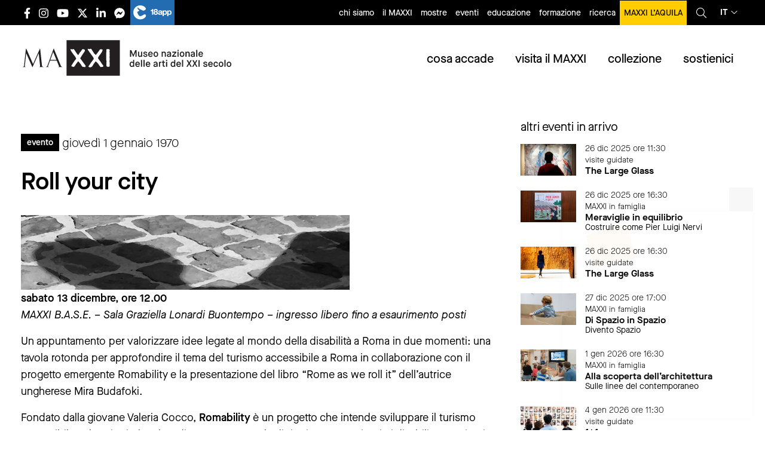

--- FILE ---
content_type: text/html; charset=UTF-8
request_url: https://www.maxxi.art/events/roll-your-city/
body_size: 27445
content:
<!DOCTYPE html><html lang="it-IT"
 prefix="og: https://ogp.me/ns#"  class="no-js"><head><meta charset=" UTF-8" /><meta name="viewport" content="width=device-width, initial-scale=1, minimum-scale=1, maximum-scale=1,user-scalable=no" /><link rel="apple-touch-icon" sizes="180x180" href="/favs/apple-touch-icon.png?v=XBynLRBg5z"><link rel="icon" type="image/png" sizes="32x32" href="/favs/favicon-32x32.png?v=XBynLRBg5z"><link rel="icon" type="image/png" sizes="16x16" href="/favs/favicon-16x16.png?v=XBynLRBg5z"><link rel="manifest" href="/favs/site.webmanifest?v=XBynLRBg5z"><link rel="mask-icon" href="/favs/safari-pinned-tab.svg?v=XBynLRBg5z" color="#000000"><link rel="shortcut icon" href="/favs/favicon.ico?v=XBynLRBg5z"><meta name="msapplication-TileColor" content="#ffffff"><meta name="msapplication-config" content="/favs/browserconfig.xml?v=XBynLRBg5z"><meta name="theme-color" content="#ffffff"><meta name="facebook-domain-verification" content="d2aq8x49o8gjcnuyknew4tra2snvn8" /><title>Roll your city | MAXXI</title><meta name="description" content="sabato 13 dicembre, ore 12.00 MAXXI B.A.S.E. – Sala Graziella Lonardi Buontempo – ingresso libero fino a esaurimento posti Un appuntamento per valorizzare idee legate al mondo della disabilità a Roma in due momenti: una tavola rotonda per approfondire il tema del turismo accessibile a Roma in collaborazione con il progetto emergente Romability e la..." /><meta name="robots" content="max-snippet:-1, max-image-preview:large, max-video-preview:-1" /><link rel="canonical" href="https://www.maxxi.art/events/roll-your-city/" /><meta property="og:locale" content="it_IT" /><meta property="og:site_name" content="MAXXI" /><meta property="og:type" content="article" /><meta property="og:title" content="Roll your city | MAXXI" /><meta property="og:description" content="sabato 13 dicembre, ore 12.00 MAXXI B.A.S.E. – Sala Graziella Lonardi Buontempo – ingresso libero fino a esaurimento posti Un appuntamento per valorizzare idee legate al mondo della disabilità a Roma in due momenti: una tavola rotonda per approfondire il tema del turismo accessibile a Roma in collaborazione con il progetto emergente Romability e la..." /><meta property="og:url" content="https://www.maxxi.art/events/roll-your-city/" /><meta property="fb:admins" content="100002269582809" /><meta property="og:image" content="https://www.maxxi.art/wp-content/uploads/2015/04/logo_MAXXI_istituzionale_grigio_171114.png" /><meta property="og:image:secure_url" content="https://www.maxxi.art/wp-content/uploads/2015/04/logo_MAXXI_istituzionale_grigio_171114.png" /><meta property="og:image:width" content="1135" /><meta property="og:image:height" content="379" /><meta property="article:published_time" content="2012-01-06T01:00:00+00:00" /><meta property="article:modified_time" content="2015-04-10T11:56:00+00:00" /><meta property="article:publisher" content="https://www.facebook.com/messages/t/museomaxxi" /><meta name="twitter:card" content="summary" /><meta name="twitter:site" content="@Museo_MAXXI" /><meta name="twitter:domain" content="www.maxxi.art" /><meta name="twitter:title" content="Roll your city | MAXXI" /><meta name="twitter:description" content="sabato 13 dicembre, ore 12.00 MAXXI B.A.S.E. – Sala Graziella Lonardi Buontempo – ingresso libero fino a esaurimento posti Un appuntamento per valorizzare idee legate al mondo della disabilità a Roma in due momenti: una tavola rotonda per approfondire il tema del turismo accessibile a Roma in collaborazione con il progetto emergente Romability e la..." /><meta name="twitter:image" content="https://www.maxxi.art/wp-content/uploads/2015/04/logo_MAXXI_istituzionale_grigio_171114.png" /> <script type="application/ld+json" class="aioseo-schema">{"@context":"https:\/\/schema.org","@graph":[{"@type":"WebSite","@id":"https:\/\/www.maxxi.art\/#website","url":"https:\/\/www.maxxi.art\/","name":"MAXXI","description":"Museo nazionale delle arti del XXI secolo","inLanguage":"it-IT","publisher":{"@id":"https:\/\/www.maxxi.art\/#organization"}},{"@type":"Organization","@id":"https:\/\/www.maxxi.art\/#organization","name":"MAXXI - Museo nazionale delle Arti del XXI secolo","url":"https:\/\/www.maxxi.art\/","logo":{"@type":"ImageObject","@id":"https:\/\/www.maxxi.art\/#organizationLogo","url":"https:\/\/www.maxxi.art\/wp-content\/uploads\/2020\/04\/logo_MAXXI.png","width":4725,"height":1576},"image":{"@id":"https:\/\/www.maxxi.art\/#organizationLogo"},"sameAs":["https:\/\/www.facebook.com\/messages\/t\/museomaxxi","https:\/\/twitter.com\/Museo_MAXXI","https:\/\/www.instagram.com\/museomaxxi\/","https:\/\/www.youtube.com\/user\/MuseoMAXXI","https:\/\/www.linkedin.com\/company\/maxxi-museo-nazionale-delle-arti-del-xxi-secolo\/"]},{"@type":"BreadcrumbList","@id":"https:\/\/www.maxxi.art\/events\/roll-your-city\/#breadcrumblist","itemListElement":[{"@type":"ListItem","@id":"https:\/\/www.maxxi.art\/#listItem","position":1,"item":{"@type":"WebPage","@id":"https:\/\/www.maxxi.art\/","name":"Home","description":"Sito ufficiale del MAXXI Museo nazionale delle arti del XXI secolo con sede a Roma, progettato dall'architetto Zaha Hadid e gestito dall'omonima fondazione.","url":"https:\/\/www.maxxi.art\/"},"nextItem":"https:\/\/www.maxxi.art\/events\/roll-your-city\/#listItem"},{"@type":"ListItem","@id":"https:\/\/www.maxxi.art\/events\/roll-your-city\/#listItem","position":2,"item":{"@type":"WebPage","@id":"https:\/\/www.maxxi.art\/events\/roll-your-city\/","name":"Roll your city","description":"sabato 13 dicembre, ore 12.00 MAXXI B.A.S.E. \u2013 Sala Graziella Lonardi Buontempo \u2013 ingresso libero fino a esaurimento posti Un appuntamento per valorizzare idee legate al mondo della disabilit\u00e0 a Roma in due momenti: una tavola rotonda per approfondire il tema del turismo accessibile a Roma in collaborazione con il progetto emergente Romability e la...","url":"https:\/\/www.maxxi.art\/events\/roll-your-city\/"},"previousItem":"https:\/\/www.maxxi.art\/#listItem"}]},{"@type":"Person","@id":"https:\/\/www.maxxi.art\/author\/fondazionemaxxi\/#author","url":"https:\/\/www.maxxi.art\/author\/fondazionemaxxi\/","name":"fondazionemaxxi","image":{"@type":"ImageObject","@id":"https:\/\/www.maxxi.art\/events\/roll-your-city\/#authorImage","url":"https:\/\/secure.gravatar.com\/avatar\/527cb163a3d93adb4bb8b4c5932c9cae?s=96&d=mm&r=g","width":96,"height":96,"caption":"fondazionemaxxi"},"sameAs":["https:\/\/www.instagram.com\/museomaxxi\/","https:\/\/www.youtube.com\/user\/MuseoMAXXI","https:\/\/www.linkedin.com\/company\/maxxi-museo-nazionale-delle-arti-del-xxi-secolo\/"]},{"@type":"WebPage","@id":"https:\/\/www.maxxi.art\/events\/roll-your-city\/#webpage","url":"https:\/\/www.maxxi.art\/events\/roll-your-city\/","name":"Roll your city | MAXXI","description":"sabato 13 dicembre, ore 12.00 MAXXI B.A.S.E. \u2013 Sala Graziella Lonardi Buontempo \u2013 ingresso libero fino a esaurimento posti Un appuntamento per valorizzare idee legate al mondo della disabilit\u00e0 a Roma in due momenti: una tavola rotonda per approfondire il tema del turismo accessibile a Roma in collaborazione con il progetto emergente Romability e la...","inLanguage":"it-IT","isPartOf":{"@id":"https:\/\/www.maxxi.art\/#website"},"breadcrumb":{"@id":"https:\/\/www.maxxi.art\/events\/roll-your-city\/#breadcrumblist"},"author":"https:\/\/www.maxxi.art\/author\/fondazionemaxxi\/#author","creator":"https:\/\/www.maxxi.art\/author\/fondazionemaxxi\/#author","datePublished":"2012-01-06T01:00:00+00:00","dateModified":"2015-04-10T11:56:00+00:00"}]}</script> <link rel='dns-prefetch' href='//www.maxxi.art' /><link rel='stylesheet' id='stickylist-css'  href='https://www.maxxi.art/wp-content/cache/autoptimize/css/autoptimize_single_fb26b0c55063a8555e4a56027c83f618.css' type='text/css' media='all' /><link rel='stylesheet' id='wp-block-library-css'  href='https://www.maxxi.art/wp-includes/css/dist/block-library/style.min.css' type='text/css' media='all' /><link rel='stylesheet' id='events-manager-css'  href='https://www.maxxi.art/wp-content/cache/autoptimize/css/autoptimize_single_03d16d78062c2b2fa8e05d7e27f2c13f.css' type='text/css' media='all' /><link rel='stylesheet' id='cmplz-general-css'  href='https://www.maxxi.art/wp-content/plugins/complianz-gdpr-premium/assets/css/cookieblocker.min.css' type='text/css' media='all' /><link rel='stylesheet' id='wp-pagenavi-css'  href='https://www.maxxi.art/wp-content/cache/autoptimize/css/autoptimize_single_73d29ecb3ae4eb2b78712fab3a46d32d.css' type='text/css' media='all' /><link rel='stylesheet' id='dflip-icons-style-css'  href='https://www.maxxi.art/wp-content/plugins/3d-flipbook-dflip-lite/assets/css/themify-icons.min.css' type='text/css' media='all' /><link rel='stylesheet' id='dflip-style-css'  href='https://www.maxxi.art/wp-content/plugins/3d-flipbook-dflip-lite/assets/css/dflip.min.css' type='text/css' media='all' /><link rel='stylesheet' id='newsletter-css'  href='https://www.maxxi.art/wp-content/cache/autoptimize/css/autoptimize_single_e82f7c1bf34a75131708b4d9028fd6f1.css' type='text/css' media='all' /><link rel='stylesheet' id='lightbox-css-css'  href='https://www.maxxi.art/wp-content/themes/maxxi2020/lightbox/css/lightbox.min.css' type='text/css' media='all' /><link rel='stylesheet' id='app-css-css'  href='https://www.maxxi.art/wp-content/cache/autoptimize/css/autoptimize_single_16e6c96620a027f9d92660f2cb72e5ca.css' type='text/css' media='all' /><link rel='stylesheet' id='stampa-css-css'  href='https://www.maxxi.art/wp-content/cache/autoptimize/css/autoptimize_single_e760ff0cabbcd4da489ead84097f5cc3.css' type='text/css' media='all' /> <script type='text/javascript' src='https://www.maxxi.art/wp-includes/js/jquery/jquery.js'></script> <script defer type='text/javascript' src='https://www.maxxi.art/wp-includes/js/jquery/jquery-migrate.min.js'></script> <script defer type='text/javascript' src='https://www.maxxi.art/wp-includes/js/jquery/ui/core.min.js'></script> <script defer type='text/javascript' src='https://www.maxxi.art/wp-includes/js/jquery/ui/widget.min.js'></script> <script defer type='text/javascript' src='https://www.maxxi.art/wp-includes/js/jquery/ui/position.min.js'></script> <script defer type='text/javascript' src='https://www.maxxi.art/wp-includes/js/jquery/ui/mouse.min.js'></script> <script defer type='text/javascript' src='https://www.maxxi.art/wp-includes/js/jquery/ui/sortable.min.js'></script> <script defer type='text/javascript' src='https://www.maxxi.art/wp-includes/js/jquery/ui/datepicker.min.js'></script> <script type='text/javascript'>jQuery(document).ready(function(jQuery){jQuery.datepicker.setDefaults({"closeText":"Chiudi","currentText":"Oggi","monthNames":["Gennaio","Febbraio","Marzo","Aprile","Maggio","Giugno","Luglio","Agosto","Settembre","Ottobre","Novembre","Dicembre"],"monthNamesShort":["Gen","Feb","Mar","Apr","Mag","Giu","Lug","Ago","Set","Ott","Nov","Dic"],"nextText":"Successivo","prevText":"Precedente","dayNames":["domenica","luned\u00ec","marted\u00ec","mercoled\u00ec","gioved\u00ec","venerd\u00ec","sabato"],"dayNamesShort":["Dom","Lun","Mar","Mer","Gio","Ven","Sab"],"dayNamesMin":["D","L","M","M","G","V","S"],"dateFormat":"d MM yy","firstDay":1,"isRTL":false});});</script> <script defer type='text/javascript' src='https://www.maxxi.art/wp-includes/js/jquery/ui/menu.min.js'></script> <script defer type='text/javascript' src='https://www.maxxi.art/wp-includes/js/wp-a11y.min.js'></script> <script type='text/javascript'>var uiAutocompleteL10n = {"noResults":"Nessun risultato trovato.","oneResult":"Trovato 1 risultato. Usa i tasti freccia su e gi\u00f9 per esplorarlo.","manyResults":"Trovati %d risultati. Usa i tasti freccia su e gi\u00f9 per esplorarli.","itemSelected":"Elemento selezionato."};</script> <script defer type='text/javascript' src='https://www.maxxi.art/wp-includes/js/jquery/ui/autocomplete.min.js'></script> <script defer type='text/javascript' src='https://www.maxxi.art/wp-includes/js/jquery/ui/resizable.min.js'></script> <script defer type='text/javascript' src='https://www.maxxi.art/wp-includes/js/jquery/ui/draggable.min.js'></script> <script defer type='text/javascript' src='https://www.maxxi.art/wp-includes/js/jquery/ui/button.min.js'></script> <script defer type='text/javascript' src='https://www.maxxi.art/wp-includes/js/jquery/ui/dialog.min.js'></script> <script type='text/javascript'>var EM = {"ajaxurl":"https:\/\/www.maxxi.art\/wp-admin\/admin-ajax.php","locationajaxurl":"https:\/\/www.maxxi.art\/wp-admin\/admin-ajax.php?action=locations_search","firstDay":"1","locale":"it","dateFormat":"dd\/mm\/yy","ui_css":"https:\/\/www.maxxi.art\/wp-content\/plugins\/events-manager\/includes\/css\/jquery-ui.css","show24hours":"1","is_ssl":"1","txt_search":"Ricerca","txt_searching":"Ricerca in corso...","txt_loading":"Caricamento in corso ..."};</script> <script defer type='text/javascript' src='https://www.maxxi.art/wp-content/cache/autoptimize/js/autoptimize_single_f32cef4366d8c3555eed9247fdfe8f23.js'></script> <link rel='https://api.w.org/' href='https://www.maxxi.art/wp-json/' /><link rel='shortlink' href='https://www.maxxi.art/?p=51151' /> <style type="text/css">.qtranxs_flag_it {background-image: url(https://www.maxxi.art/wp-content/plugins/qtranslate/flags/it.png); background-repeat: no-repeat;}
.qtranxs_flag_en {background-image: url(https://www.maxxi.art/wp-content/plugins/qtranslate/flags/gb.png); background-repeat: no-repeat;}</style><link hreflang="it" href="https://www.maxxi.art/events/roll-your-city/" rel="alternate" /><link hreflang="en" href="https://www.maxxi.art/en/events/roll-your-city/" rel="alternate" /><link hreflang="x-default" href="https://www.maxxi.art/en/events/roll-your-city/" rel="alternate" /><style>.cmplz-hidden{display:none!important;}</style><script data-cfasync="false">var dFlipLocation = "https://www.maxxi.art/wp-content/plugins/3d-flipbook-dflip-lite/assets/"; var dFlipWPGlobal = {"text":{"toggleSound":"Turn on\/off Sound","toggleThumbnails":"Toggle Thumbnails","toggleOutline":"Toggle Outline\/Bookmark","previousPage":"Previous Page","nextPage":"Next Page","toggleFullscreen":"Toggle Fullscreen","zoomIn":"Zoom In","zoomOut":"Zoom Out","toggleHelp":"Toggle Help","singlePageMode":"Single Page Mode","doublePageMode":"Double Page Mode","downloadPDFFile":"Download PDF File","gotoFirstPage":"Goto First Page","gotoLastPage":"Goto Last Page","share":"Share","mailSubject":"I wanted you to see this FlipBook","mailBody":"Check out this site {{url}}","loading":"DearFlip: Loading "},"moreControls":"download,pageMode,startPage,endPage,sound","hideControls":"","scrollWheel":"true","backgroundColor":"#777","backgroundImage":"","height":"auto","paddingLeft":"20","paddingRight":"20","controlsPosition":"bottom","duration":800,"soundEnable":"true","enableDownload":"true","enableAnnotation":"false","enableAnalytics":"false","webgl":"true","hard":"none","maxTextureSize":"1600","rangeChunkSize":"524288","zoomRatio":1.5,"stiffness":3,"pageMode":"0","singlePageMode":"0","pageSize":"0","autoPlay":"false","autoPlayDuration":5000,"autoPlayStart":"false","linkTarget":"2","sharePrefix":"dearflip-"};</script>  <script type="application/ld+json" class="saswp-schema-markup-output">[{"@context":"https:\/\/schema.org","@graph":[{"@context":"https:\/\/schema.org","@type":"SiteNavigationElement","@id":"https:\/\/www.maxxi.art\/#Menu cosa accade","name":"mostre","url":"https:\/\/www.maxxi.art\/events\/categories\/mostre\/"},{"@context":"https:\/\/schema.org","@type":"SiteNavigationElement","@id":"https:\/\/www.maxxi.art\/#Menu cosa accade","name":"eventi","url":"https:\/\/www.maxxi.art\/events\/categories\/eventi\/"},{"@context":"https:\/\/schema.org","@type":"SiteNavigationElement","@id":"https:\/\/www.maxxi.art\/#Menu cosa accade","name":"educazione","url":"https:\/\/www.maxxi.art\/events\/categories\/eventi\/educazione\/"},{"@context":"https:\/\/schema.org","@type":"SiteNavigationElement","@id":"https:\/\/www.maxxi.art\/#Menu cosa accade","name":"segnaliamo","url":"https:\/\/www.maxxi.art\/events\/categories\/segnaliamo\/"},{"@context":"https:\/\/schema.org","@type":"SiteNavigationElement","@id":"https:\/\/www.maxxi.art\/#Menu cosa accade","name":"open call","url":"https:\/\/www.maxxi.art\/events\/categories\/open-call\/"},{"@context":"https:\/\/schema.org","@type":"SiteNavigationElement","@id":"https:\/\/www.maxxi.art\/#Menu cosa accade","name":"MAXXI nel mondo","url":"https:\/\/www.maxxi.art\/maxxi-nel-mondo\/"}]},

{"@context":"https:\/\/schema.org","@type":"Event","@id":"https:\/\/www.maxxi.art\/events\/roll-your-city\/#event","name":"Roll your city","description":"sabato 13 dicembre, ore 12.00 MAXXI B.A.S.E. \u2013 Sala Graziella Lonardi Buontempo \u2013 ingresso libero fino a esaurimento posti Un appuntamento per valorizzare idee legate al mondo della disabilit\u00e0 a Roma in due momenti: una tavola rotonda per approfondire il tema del turismo accessibile a Roma in collaborazione con il progetto emergente Romability e la","location":[[],{"@type":"Place","name":"MAXXI - Museo delle Arti del XXI Secolo","address":{"streetAddress":"Via Guido Reni 4A - 00196 Roma"}}],"startDate":"2014-12-12T23:00:00+01:00","endDate":"2014-12-13T22:59:59+01:00","image":[],"offers":{"url":"https:\/\/www.maxxi.art\/events\/roll-your-city\/"}}]</script> <style type="text/css" id="wp-custom-css">.mv-wtp {height:60vh}
@media (max-width:640px) {
	.mv-wtp {height:90vh}
}

#gform_310 .instruction {display:none;}
#gform_310 .charleft.ginput_counter {display:none;}

.gv-table-view td a {text-decoration:underline;}

.gv-table-view td:first-child a {
    text-decoration: none;
}

.gv-table-view {
    table-layout: fixed;
    width: 100%;
    display: block;
    overflow-x: scroll;
    white-space: nowrap;
}
body .gform_wrapper ul li.gfield {
	width:100%;
}

body .gform_wrapper .gsection {
	margin-bottom:0rem !important;
	margin-top:3rem !important;
}

button.cmplz-show {display:none;}

@media print, screen and (max-width: 39.99875em){
footer.footer .main-footer .loghi-footer img {
    height: 60px;
    margin-bottom: 25px;
    margin-right: 20px;
}
	}

button.cmplz-accept-service {     display: inline-block;
    vertical-align: middle;
    margin: 0 0 1rem;
    padding: 0.8em 1em;
    border: 1px solid transparent;
    border-radius: 0;
    transition: background-color .25s ease-out,color .25s ease-out;
    font-family: inherit;
    font-size: 1rem;
    font-weight: 500;
    line-height: 1;
    text-align: center;
    cursor: pointer;
        background-color: #fff;
    color: #000;
    
}

.page-template-page-formazione .formazione-list .item .text .data, .page-template-page-formazione .formazione-list .item .text .iscrizioni, .page-template-page-formazione .formazione-list .item .text .prezzo,.single-event .evento .meta.formazione .data, .single-event .evento .meta.formazione .iscrizioni, .single-event .evento .meta.formazione .prezzo, .single-programmi-educativi .evento .meta.formazione .data, .single-programmi-educativi .evento .meta.formazione .iscrizioni, .single-programmi-educativi .evento .meta.formazione .prezzo {
	text-transform:initial;
}

.single-event .approfondimenti .item .img-cont img, .single-programmi-educativi .approfondimenti .item .img-cont img {
    max-width: 100%;
    height: auto;
    width: auto;
    position: relative;
    top: initial;
    left: initial;
    -webkit-transform: none;
    -ms-transform: none;
    transform: none;
    min-width: initial;
    min-height: initial;
}


@media (max-width: 1024px){
.single-event #main-content.evento .corpo-testo, .single-event #main-content.evento .approfondimenti, .single-event #main-content.evento .eventi_correlati, .single-programmi-educativi #main-content.evento .corpo-testo, .single-programmi-educativi #main-content.evento .approfondimenti, .single-programmi-educativi #main-content.evento .eventi_correlati,.single-event #main-content.mostra .testata, .single-event #main-content.mostra .meta, .single-event #main-content.mostra .corpo-testo, .single-event #main-content.mostra .approfondimenti, .single-event #main-content.mostra .section-cont, .single-programmi-educativi #main-content.mostra .testata, .single-programmi-educativi #main-content.mostra .meta, .single-programmi-educativi #main-content.mostra .corpo-testo, .single-programmi-educativi #main-content.mostra .approfondimenti, .single-programmi-educativi #main-content.mostra .section-cont {
    width: 100% !important;
  
}
}
header.main-header .topbar .language_select>a {
    display: flex;
    flex-direction: row;
    flex-wrap: nowrap;
    align-content: center;
    align-items: center;
    justify-content: center;
}

.post-type-archive-editoria .lista-editoria .item .inner {
	padding-top: 0.9375rem;
}

.page-template-page-maxxi-nel-mondo .archive-event-list h1 {
	text-transform:initial;
}
.post-type-archive-editoria .lista-editoria .item h2,.page-template-page-consultazione .editoria .item h3 {

    word-break: break-word;

}
.single-event .datecat .cat, .single-programmi-educativi .datecat .cat {
	text-transform:initial;
}

a.skip-main {
    left:-999px;
    position:absolute;
    top:auto;
    width:1px;
    height:1px;
    overflow:hidden;
    z-index:-999;
}
a.skip-main:focus, a.skip-main:active {
    color: #000;
    background-color:#ffcd00;
    left: auto;
    top: auto;
   width: 100%;
    height: auto;
    overflow: auto;
    margin: 0 auto;
    padding:10px;
    text-align:center;
    font-size:1.2em;
    z-index:999;
		font-weight:bold;
}

li.menu-item-53708 a {
text-transform:initial !important;
}

.page-id-77622 #sidebar .correlazioni .item .testo_e_immagini.affiancata .testo {
    margin-top: 0.7rem;
    border-bottom: 1px solid black;
    width: 100%;
}
.page-id-77622 #sidebar .correlazioni .item .testo_e_immagini.affiancata .testo p {
	margin-bottom:0.8rem
}
ul.mymaxxi li {
	width:33.333%
}
ul.mymaxxi li a {
text-transform:initial;
}

ul.mymaxxi li.young a {
    background-color: #007e8c;
}

ul.mymaxxi li.individual a {
    background-color: #fe7e8b;
}
ul.mymaxxi li.senior a {
    background-color: #eecb00;
}

.fisa-gruppo {
font-size: 1.125rem;
    font-weight: 400;
}
#gform_415 .gfield_required {
	display:none;
}

footer.footer .main-footer .loghi-footer a:nth-child(4) {
    margin-top: 20px;
}
footer.footer .main-footer .loghi-footer a {
padding-top:5px;
}

@media print, screen and (max-width: 39.9988em) {
	footer.footer .main-footer .loghi-footer img {
		        margin-bottom: 0;
	}
}

.corpo-testo .gform_wrapper ul.gfield_radio li {
    margin: 0;
    display: flex;
    align-content: center;
    align-items: center;
}

.gform_wrapper input:not([type=radio]):not([type=checkbox]):not([type=submit]):not([type=button]):not([type=image]):not([type=file]) {
	font-size:16px;
}

.sidebar .textwidget .testo_e_immagini .testo h4 {text-transform:initial;}

@media (min-width:40em) {
	.page-template-page-home .eventi_collezioni .collezioni.new .tabs-panel .image {
width: 33.33333% !important;
}
	.page-template-page-home .eventi_collezioni .collezioni.new .tabs-content {
    min-height: 300px !important;
}
}

.interesting_bold_list.bordi-natale {
 border: 10px solid;
  border-image-slice: 1;
  border-width: 5px;
  border-image-source: linear-gradient(to left, #ebc738, #d4af18);

}</style> <script type="text/plain" data-service="facebook" data-category="marketing">! function(f, b, e, v, n, t, s) {
			if (f.fbq) return;
			n = f.fbq = function() {
				n.callMethod ?
					n.callMethod.apply(n, arguments) : n.queue.push(arguments)
			};
			if (!f._fbq) f._fbq = n;
			n.push = n;
			n.loaded = !0;
			n.version = '2.0';
			n.queue = [];
			t = b.createElement(e);
			t.async = !0;
			t.src = v;
			s = b.getElementsByTagName(e)[0];
			s.parentNode.insertBefore(t, s)
		}(window, document, 'script',
			'https://connect.facebook.net/en_US/fbevents.js');
		fbq('init', '667523790309263');
		fbq('track', 'PageView');</script> <noscript><img height="1" width="1" style="display:none" src="https://www.facebook.com/tr?id=667523790309263&ev=PageView&noscript=1" /></noscript></head><body data-rsssl=1 data-cmplz=2 class="event-template-default single single-event postid-51151"><div id="fb-root"></div> <script type="text/plain" data-service="facebook" data-category="marketing">(function(d, s, id) {
			var js, fjs = d.getElementsByTagName(s)[0];
			if (d.getElementById(id)) return;
			js = d.createElement(s);
			js.id = id;
			js.src = "//connect.facebook.net/it_IT/all.js#xfbml=1";
			fjs.parentNode.insertBefore(js, fjs);
		}(document, 'script', 'facebook-jssdk'));</script>  <script type="text/plain" data-service="matomo" data-category="statistics">var _paq = window._paq = window._paq || [];

		/* tracker methods like "setCustomDimension" should be called before "trackPageView" */

		_paq.push(['trackPageView']);

		_paq.push(['enableLinkTracking']);

		(function() {

			var u = "https://stats.maxxi.art/";

			_paq.push(['setTrackerUrl', u + 'matomo.php']);

			_paq.push(['setSiteId', '1']);

			var d = document,
				g = d.createElement('script'),
				s = d.getElementsByTagName('script')[0];

			g.async = true;
			g.src = u + 'matomo.js';
			s.parentNode.insertBefore(g, s);

		})();</script> <div class="off-canvas-wrapper"><div class="off-canvas position-right" id="off-canvas" data-off-canvas><div class="right-off-canvas-menu menu-mobile-container"><div class="top"> <button class="close-button" aria-label="Close menu" type="button" data-close> <span aria-hidden="true">&times;</span> </button><div class='language_select'> <a href='javascript:void(0)'> it<i class="fal fa-angle-down"></i> </a><div class='submenu'> <a href='https://www.maxxi.art/it/events/roll-your-city/'>Italiano</a> <a href='https://www.maxxi.art/en/events/roll-your-city/'>English</a></div></div></div><ul class="offcanvas-menu-cont vertical accordion-menu menu" data-accordion-menu data-multi-open="false" data-slide-speed="200"><li class="menu-mobile-title"><a href="/">home</a></li><li class="menu-mobile-title has-children has-submenu" id="menu-menu-cosa-accade"><a href="#">cosa accade</a><ul id="menu-menu-cosa-accade" class="menu vertical nested "><li id="menu-item-47609" class="menu-item menu-item-type-taxonomy menu-item-object-event-categories menu-item-47609"><a href="https://www.maxxi.art/events/categories/mostre/">mostre</a></li><li id="menu-item-47610" class="menu-item menu-item-type-taxonomy menu-item-object-event-categories current-event-ancestor current-menu-parent current-event-parent menu-item-47610"><a href="https://www.maxxi.art/events/categories/eventi/">eventi</a></li><li id="menu-item-47611" class="menu-item menu-item-type-taxonomy menu-item-object-event-categories menu-item-47611"><a href="https://www.maxxi.art/events/categories/eventi/educazione/">educazione</a></li><li id="menu-item-51513" class="menu-item menu-item-type-taxonomy menu-item-object-event-categories menu-item-51513"><a href="https://www.maxxi.art/events/categories/segnaliamo/">segnaliamo</a></li><li id="menu-item-56025" class="menu-item menu-item-type-taxonomy menu-item-object-event-categories menu-item-56025"><a href="https://www.maxxi.art/events/categories/open-call/">open call</a></li><li id="menu-item-62774" class="menu-item menu-item-type-post_type menu-item-object-page menu-item-62774"><a href="https://www.maxxi.art/maxxi-nel-mondo/">MAXXI nel mondo</a></li></ul></li><li class="menu-mobile-title has-children has-submenu" id="menu-menu-visita-il-maxxi"><a href="#">visita il MAXXI</a><ul id="menu-menu-visita-il-maxxi" class="menu vertical nested "><li id="menu-item-51506" class="menu-item menu-item-type-post_type menu-item-object-page menu-item-51506"><a href="https://www.maxxi.art/orari-e-biglietteria/">orari e biglietteria</a></li><li id="menu-item-51505" class="menu-item menu-item-type-post_type menu-item-object-page menu-item-51505"><a href="https://www.maxxi.art/come-raggiungerci/">come raggiungerci</a></li><li id="menu-item-51509" class="menu-item menu-item-type-post_type menu-item-object-page menu-item-51509"><a href="https://www.maxxi.art/accessibilita/">accessibilità</a></li><li id="menu-item-56392" class="menu-item menu-item-type-post_type menu-item-object-page menu-item-56392"><a href="https://www.maxxi.art/visite-guidate/">visite guidate</a></li><li id="menu-item-51510" class="menu-item menu-item-type-post_type menu-item-object-page menu-item-51510"><a href="https://www.maxxi.art/indicazioni-per-i-visitatori/">indicazioni per i visitatori</a></li><li id="menu-item-79448" class="menu-item menu-item-type-post_type menu-item-object-page menu-item-79448"><a href="https://www.maxxi.art/bookshop/">bookshop</a></li><li id="menu-item-79449" class="menu-item menu-item-type-post_type menu-item-object-page menu-item-79449"><a href="https://www.maxxi.art/caffetteria-palombini-maxxi/">caffetteria</a></li><li id="menu-item-79447" class="menu-item menu-item-type-post_type menu-item-object-page menu-item-79447"><a href="https://www.maxxi.art/mediterraneo-ristorante-e-giardino/">ristorante</a></li><li id="menu-item-51507" class="menu-item menu-item-type-post_type menu-item-object-page menu-item-51507"><a href="https://www.maxxi.art/contatti/">contatti</a></li></ul></li><li class="menu-mobile-title has-children has-submenu" id="menu-menu-collezioni"><a href="#">collezioni</a><ul id="menu-menu-collezioni" class="menu vertical nested "><li id="menu-item-51975" class="menu-item menu-item-type-post_type menu-item-object-page menu-item-51975"><a href="https://www.maxxi.art/arte/">collezione arte</a></li><li id="menu-item-51976" class="menu-item menu-item-type-post_type menu-item-object-page menu-item-51976"><a href="https://www.maxxi.art/collezioni-architettura/">collezione architettura</a></li><li id="menu-item-51978" class="menu-item menu-item-type-post_type menu-item-object-page menu-item-51978"><a href="https://www.maxxi.art/collezione-fotografia/">collezione di fotografia</a></li><li id="menu-item-72417" class="menu-item menu-item-type-post_type menu-item-object-page menu-item-72417"><a href="https://www.maxxi.art/centro-archivi/">centro archivi di architettura</a></li><li id="menu-item-107337" class="menu-item menu-item-type-post_type menu-item-object-page menu-item-107337"><a href="https://www.maxxi.art/centro-archivi-di-arte/">centro archivi di arte</a></li><li id="menu-item-51518" class="menu-item menu-item-type-post_type menu-item-object-page menu-item-51518"><a href="https://www.maxxi.art/google-art-project/">google art project</a></li></ul></li><li class="menu-mobile-title has-children has-submenu" id="menu-menu-sostienici"><a href="#">sostienici</a><ul id="menu-menu-sostienici" class="menu vertical nested "><li id="menu-item-85994" class="menu-item menu-item-type-post_type menu-item-object-page menu-item-has-children menu-item-85994"><a href="https://www.maxxi.art/sostienici/">sostienici</a></li><li id="menu-item-58325" class="menu-item menu-item-type-post_type menu-item-object-page menu-item-58325"><a href="https://www.maxxi.art/avvisi-pubblici/">sponsorizzazioni</a></li><li id="menu-item-61092" class="menu-item menu-item-type-post_type menu-item-object-page menu-item-61092"><a href="https://www.maxxi.art/art-bonus-diventa-anche-tu-un-mecenate/">art bonus</a></li><li id="menu-item-51473" class="menu-item menu-item-type-post_type menu-item-object-page menu-item-51473"><a href="https://www.maxxi.art/cinque-per-mille/">cinque per mille</a></li><li id="menu-item-53708" class="menu-item menu-item-type-post_type menu-item-object-page menu-item-53708"><a href="https://www.maxxi.art/acquisition-gala/">MAXXI Gala</a></li></ul></li><li class="menu-mobile-title has-children has-submenu" id="menu-educazione-menu"><a href="https://www.maxxi.art/educazione/">Educazione</a></li><li class="menu-mobile-title"><a href="/?p=68262">formazione</a></li><li class="menu-mobile-title has-children has-submenu" id="menu-menu-base"><a href="#">Ricerca</a><ul id="menu-menu-base" class="menu vertical nested "><li id="menu-item-72410" class="menu-item menu-item-type-post_type menu-item-object-page menu-item-72410"><a href="https://www.maxxi.art/ricerca/">ricerca</a></li><li id="menu-item-72412" class="menu-item menu-item-type-post_type menu-item-object-page menu-item-72412"><a href="https://www.maxxi.art/biblioteca/">biblioteca</a></li><li id="menu-item-72414" class="menu-item menu-item-type-post_type menu-item-object-page menu-item-72414"><a href="https://www.maxxi.art/centro-archivi/">centro archivi di architettura</a></li><li id="menu-item-54033" class="menu-item menu-item-type-custom menu-item-object-custom menu-item-54033"><a href="/editoria/">editoria</a></li></ul></li><li class="menu-mobile-title"><a href="/?p=51450">il progetto architettonico</a></li><li class="menu-mobile-title"><a href="/area-stampa">Stampa</a></li><li class="menu-mobile-title laquila"><a href="https://maxxilaquila.art/">MAXXI L'Aquila</a></li></ul><hr><p class="titolino">cerca</p><form role="search" method="get" class="search-form" action="https://www.maxxi.art/"> <label> <span class="show-for-sr">Cerca</span> <input type="search" class="search-field" autocomplete="off" placeholder="Cerca..." value="" name="s" title="Search" /> </label> <input type="submit" class="search-submit button" value="cerca" /></form><hr><p class="titolino"> <a href="https://www.maxxi.art/e-news">iscriviti alla newsletter</a></p><hr><p class="titolino">seguici</p><div class='social'> <a href='https://www.facebook.com/museomaxxi' target='_blank'><i class="fab fa-facebook-f"></i></a> <a href='https://instagram.com/museomaxxi/' target='_blank'><i class="fab fa-instagram"></i></a> <a href='https://www.youtube.com/user/MuseoMAXXI' target='_blank'><i class="fab fa-youtube"></i></a> <a href='https://twitter.com/Museo_MAXXI' target='_blank'><i class="fab fa-x-twitter"></i></a> <a href='https://www.linkedin.com/company/maxxi-museo-nazionale-delle-arti-del-xxi-secolo' target='_blank'><i class="fab fa-linkedin-in"></i></a> <a href='https://www.facebook.com/messages/t/museomaxxi' target='_blank'><i class="fab fa-facebook-messenger"></i></a></div></div></div><div class="off-canvas-content" data-off-canvas-content><header class="fll main-header" role="banner"> <a class="skip-main" href="#main-content">Salta al contenuto principale</a><div class='topbar fll' ><div class='row'><div class='social column medium-3'> <a title="seguici su facebook" href='https://www.facebook.com/museomaxxi' target='_blank'><i class="fab fa-facebook-f"></i></a> <a title="seguici su instagram " href='https://instagram.com/museomaxxi/' target='_blank'><i class="fab fa-instagram"></i></a> <a title="seguici su youtube" href='https://www.youtube.com/user/MuseoMAXXI' target='_blank'><i class="fab fa-youtube"></i></a> <a title="seguici su twitter" href='https://twitter.com/Museo_MAXXI' target='_blank'><i class="fab fa-x-twitter"></i></a> <a title="seguici su linkedin" href='https://www.linkedin.com/company/maxxi-museo-nazionale-delle-arti-del-xxi-secolo' target='_blank'><i class="fab fa-linkedin-in"></i></a> <a title="contattaci su messenger" href='https://www.facebook.com/messages/t/museomaxxi' target='_blank'><i class="fab fa-facebook-messenger"></i></a> <a title="18 app" href='https://www.maxxi.art/events/hai-18-anni-entra-al-maxxi-con-il-bonus-cultura/' class="diciottoapp"><img src='https://www.maxxi.art/wp-content/themes/maxxi2020/images/social/18app.png' alt='icona 18app' /></a></div><div class='column menu-cont medium-9'><nav class="menu_principale"><ul id="menu-main-menu" class=""><li id="menu-item-51463" class="menu-item menu-item-type-post_type menu-item-object-page menu-item-51463"><a href="https://www.maxxi.art/chi-siamo/">chi siamo</a></li><li id="menu-item-63280" class="menu-item menu-item-type-post_type menu-item-object-page menu-item-63280"><a href="https://www.maxxi.art/progetto-architettonico/">il MAXXI</a></li><li id="menu-item-67" class="menu-item menu-item-type-taxonomy menu-item-object-event-categories menu-item-67"><a href="https://www.maxxi.art/events/categories/mostre/">mostre</a></li><li id="menu-item-71" class="menu-item menu-item-type-taxonomy menu-item-object-event-categories current-event-ancestor current-menu-parent current-event-parent menu-item-71"><a href="https://www.maxxi.art/events/categories/eventi/">eventi</a></li><li id="menu-item-72383" class="menu-item menu-item-type-post_type menu-item-object-page menu-item-72383"><a href="https://www.maxxi.art/educazione/">educazione</a></li><li id="menu-item-70347" class="menu-item menu-item-type-post_type menu-item-object-page menu-item-70347"><a href="https://www.maxxi.art/formazione/">formazione</a></li><li id="menu-item-72415" class="menu-item menu-item-type-post_type menu-item-object-page menu-item-72415"><a href="https://www.maxxi.art/ricerca/">ricerca</a></li><li id="menu-item-80035" class="laquila menu-item menu-item-type-custom menu-item-object-custom menu-item-80035"><a target="_blank" href="https://maxxilaquila.art/">MAXXI L&#8217;AQUILA</a></li></ul></nav> <a href='#' title="cerca nel sito" class='search'><i class="fal fa-search"></i></a><div class='language_select'> <a href='javascript:void(0)'>it<i class="fal fa-angle-down"></i></a><div class='submenu'> <a href='https://www.maxxi.art/it/events/roll-your-city/'>Italiano</a> <a href='https://www.maxxi.art/en/events/roll-your-city/'>English</a></div></div></div></div></div><div class='searchbar fll'><div class='row'><div class="medium-12 column"><form role="search" method="get" class="search-form" action="https://www.maxxi.art/"> <label> <span class="show-for-sr">Cerca</span> <input type="search" class="search-field" autocomplete="off" placeholder="Cerca..." value="" name="s" title="Search" /> </label> <input type="submit" class="search-submit button" value="cerca" /></form></div></div></div><div class='headbar fll'><div class='row'><div class='logo large-4 medium-5 small-8 column'> <a href='https://www.maxxi.art/'> <img src="https://www.maxxi.art/wp-content/themes/maxxi2020/assets/images/maxxi-logo.svg" alt="MAXXI - Museo nazionale delle arti del XXI secolo"> </a></div><nav class="megamenu large-8 medium-7 column"><ul class=''><li><a href='#' id='cosa_accade'>cosa accade</a></li><li><a href='#' id='visita'>visita il MAXXI</a></li><li><a href='#' id='collezioni'>collezione</a></li><li><a href='#' id='sostieni'>sostienici</a></li></ul></nav><div class="right-off-canvas-toggle" data-toggle="off-canvas" id="menu-toggle"> <i class="far fa-bars"></i></div></div><div class='menu_toggle fll' id='cosa_accade_content'> <a href="#" class='close-mm' aria-label="chiudi megamenu"><i class="fal fa-fw fa-times"></i></a><div class='row'><div class='medium-3 column menu_laterale'><div class="menu-menu-cosa-accade-container"><ul id="menu-menu-cosa-accade-1" class="menu"><li class="menu-item menu-item-type-taxonomy menu-item-object-event-categories menu-item-47609"><a href="https://www.maxxi.art/events/categories/mostre/">mostre</a></li><li class="menu-item menu-item-type-taxonomy menu-item-object-event-categories current-event-ancestor current-menu-parent current-event-parent menu-item-47610"><a href="https://www.maxxi.art/events/categories/eventi/">eventi</a></li><li class="menu-item menu-item-type-taxonomy menu-item-object-event-categories menu-item-47611"><a href="https://www.maxxi.art/events/categories/eventi/educazione/">educazione</a></li><li class="menu-item menu-item-type-taxonomy menu-item-object-event-categories menu-item-51513"><a href="https://www.maxxi.art/events/categories/segnaliamo/">segnaliamo</a></li><li class="menu-item menu-item-type-taxonomy menu-item-object-event-categories menu-item-56025"><a href="https://www.maxxi.art/events/categories/open-call/">open call</a></li><li class="menu-item menu-item-type-post_type menu-item-object-page menu-item-62774"><a href="https://www.maxxi.art/maxxi-nel-mondo/">MAXXI nel mondo</a></li></ul></div> <a class="newsl-cont" href='https://www.maxxi.art/e-news/'> <i class="fak fa-newsletter fa-fw"></i> iscriviti alla newsletter per essere sempre aggiornato sul mondo del MAXXI </a></div><div class=' medium-9 column inner-main'><ul class="tabs" data-tabs id="mm-whatson-tabs"><li class="tabs-title is-active"><h2><a href="#oggi-tab" aria-selected="true"> oggi </a></h2></li><li class="tabs-title"><h2><a href="#inarrivo-tab"> in arrivo </a></h2></li></ul><div class="tabs-content" data-tabs-content="mm-whatson-tabs"><div class="tabs-panel is-active" id="oggi-tab" data-equalizer="oggi-tab" data-equalize-by-row="true"><div class='list_eventi oggi row'><div class='item medium-3 column' data-equalizer-watch="oggi-tab"> <a href='https://www.maxxi.art/events/the-large-glass/' title="Collezione MAXXI The Large Glass"><div class='img-cont fll'><img width="300" height="169" src="https://www.maxxi.art/wp-content/uploads/2024/11/the_large_glass_img-300x169.jpg" class="attachment-medium size-medium wp-post-image" alt="" srcset="https://www.maxxi.art/wp-content/uploads/2024/11/the_large_glass_img-300x169.jpg 300w, https://www.maxxi.art/wp-content/uploads/2024/11/the_large_glass_img-768x432.jpg 768w, https://www.maxxi.art/wp-content/uploads/2024/11/the_large_glass_img-1024x576.jpg 1024w, https://www.maxxi.art/wp-content/uploads/2024/11/the_large_glass_img-191x107.jpg 191w" sizes="(max-width: 300px) 100vw, 300px" /></div><div class='testo fll'><div class="cat ">mostra</div><h3 class="event-title with-sub"><span class="sovratitolo">Collezione MAXXI</span>The Large Glass<span class="sottotitolo">a cura di Alex Da Corte</span></h3><div class='data'> 13 Dic 2024 > 25 Ott 2026</div> </a></div></div><div class='item medium-3 column' data-equalizer-watch="oggi-tab"> <a href='https://www.maxxi.art/events/1plus1-the-relational-years/' title=" 1+1"><div class='img-cont fll'><img width="300" height="169" src="https://www.maxxi.art/wp-content/uploads/2025/03/oneplusoneimg-300x169.jpg" class="attachment-medium size-medium wp-post-image" alt="" srcset="https://www.maxxi.art/wp-content/uploads/2025/03/oneplusoneimg-300x169.jpg 300w, https://www.maxxi.art/wp-content/uploads/2025/03/oneplusoneimg-768x432.jpg 768w, https://www.maxxi.art/wp-content/uploads/2025/03/oneplusoneimg-1024x576.jpg 1024w, https://www.maxxi.art/wp-content/uploads/2025/03/oneplusoneimg-191x107.jpg 191w" sizes="(max-width: 300px) 100vw, 300px" /></div><div class='testo fll'><div class="cat ">mostra</div><h3 class="event-title with-sub">1+1<span class="sottotitolo">L'arte relazionale</span></h3><div class='data'> 29 Ott 2025 > 1 Mar 2026</div> </a></div></div><div class='item medium-3 column' data-equalizer-watch="oggi-tab"> <a href='https://www.maxxi.art/events/rosa-barba-frame-time-open/' title=" Rosa Barba"><div class='img-cont fll'><img width="300" height="169" src="https://www.maxxi.art/wp-content/uploads/2025/03/rosabarba_img-300x169.jpg" class="attachment-medium size-medium wp-post-image" alt="" srcset="https://www.maxxi.art/wp-content/uploads/2025/03/rosabarba_img-300x169.jpg 300w, https://www.maxxi.art/wp-content/uploads/2025/03/rosabarba_img-768x432.jpg 768w, https://www.maxxi.art/wp-content/uploads/2025/03/rosabarba_img-1024x576.jpg 1024w, https://www.maxxi.art/wp-content/uploads/2025/03/rosabarba_img-191x107.jpg 191w" sizes="(max-width: 300px) 100vw, 300px" /></div><div class='testo fll'><div class="cat ">mostra</div><h3 class="event-title with-sub">Rosa Barba<span class="sottotitolo">Frame Time Open</span></h3><div class='data'> 26 Nov 2025 > 8 Mar 2026</div> </a></div></div><div class='item medium-3 column' data-equalizer-watch="oggi-tab"> <a href='https://www.maxxi.art/events/roma-nel-mondo/' title=" Roma nel Mondo"><div class='img-cont fll'><img width="300" height="169" src="https://www.maxxi.art/wp-content/uploads/2025/12/roma_nel_mondo_img-300x169.jpg" class="attachment-medium size-medium wp-post-image" alt="" srcset="https://www.maxxi.art/wp-content/uploads/2025/12/roma_nel_mondo_img-300x169.jpg 300w, https://www.maxxi.art/wp-content/uploads/2025/12/roma_nel_mondo_img-768x432.jpg 768w, https://www.maxxi.art/wp-content/uploads/2025/12/roma_nel_mondo_img-1024x576.jpg 1024w, https://www.maxxi.art/wp-content/uploads/2025/12/roma_nel_mondo_img-191x107.jpg 191w" sizes="(max-width: 300px) 100vw, 300px" /></div><div class='testo fll'><div class="cat ">mostra</div><h3 class="event-title with-sub">Roma nel Mondo</h3><div class='data'> 17 Dic 2025 > 6 Apr 2026</div> </a></div></div><div class='item medium-3 column' data-equalizer-watch="oggi-tab"> <a href='https://www.maxxi.art/events/robert-wilson/' title=" Robert Wilson. Mother"><div class='img-cont fll'><img width="300" height="169" src="https://www.maxxi.art/wp-content/uploads/2025/12/robertwilson-mother_img-300x169.jpg" class="attachment-medium size-medium wp-post-image" alt="" srcset="https://www.maxxi.art/wp-content/uploads/2025/12/robertwilson-mother_img-300x169.jpg 300w, https://www.maxxi.art/wp-content/uploads/2025/12/robertwilson-mother_img-768x432.jpg 768w, https://www.maxxi.art/wp-content/uploads/2025/12/robertwilson-mother_img-1024x576.jpg 1024w, https://www.maxxi.art/wp-content/uploads/2025/12/robertwilson-mother_img-191x107.jpg 191w" sizes="(max-width: 300px) 100vw, 300px" /></div><div class='testo fll'><div class="cat ">progetto</div><h3 class="event-title with-sub">Robert Wilson. Mother<span class="sottotitolo">Michelangelo. Pietà Rondanini<br /> Arvo Pärt. Stabat Mater</span></h3><div class='data'> 12 Dic 2025 > 18 Gen 2026</div> </a></div></div><div class='item medium-3 column' data-equalizer-watch="oggi-tab"> <a href='https://www.maxxi.art/events/entrate-nacho-carbonell/' title="ENTRATE Nacho Carbonell"><div class='img-cont fll'><img width="300" height="169" src="https://www.maxxi.art/wp-content/uploads/2025/02/entrate_nacho_carbonell_img-300x169.jpg" class="attachment-medium size-medium wp-post-image" alt="Primo piano di una rete intrecciata di fili verdi e blu, con alcuni dettagli rossi. La trama della rete è irregolare e alcune parti sono sfilacciate. Sullo sfondo si intravedono forme sfocate e zone illuminate." srcset="https://www.maxxi.art/wp-content/uploads/2025/02/entrate_nacho_carbonell_img-300x169.jpg 300w, https://www.maxxi.art/wp-content/uploads/2025/02/entrate_nacho_carbonell_img-768x432.jpg 768w, https://www.maxxi.art/wp-content/uploads/2025/02/entrate_nacho_carbonell_img-1024x576.jpg 1024w, https://www.maxxi.art/wp-content/uploads/2025/02/entrate_nacho_carbonell_img-191x107.jpg 191w" sizes="(max-width: 300px) 100vw, 300px" /></div><div class='testo fll'><div class="cat ">installazione</div><h3 class="event-title with-sub"><span class="sovratitolo">ENTRATE</span>Nacho Carbonell<span class="sottotitolo">Memory, in practice</span></h3><div class='data'> 30 Mag 2025 > 11 Gen 2026</div> </a></div></div><div class='item medium-3 column' data-equalizer-watch="oggi-tab"> <a href='https://www.maxxi.art/events/elisabetta-catalano-obiettivo-sugli-artisti/' title=" Elisabetta Catalano"><div class='img-cont fll'><img width="300" height="169" src="https://www.maxxi.art/wp-content/uploads/2025/03/elisabetta_catalano-obiettivo_sugli_artisti_img-300x169.jpg" class="attachment-medium size-medium wp-post-image" alt="Primo piano in bianco e nero di una fotografa bionda mentre scatta una foto con una macchina fotografica analogica montata su treppiede. La donna è concentrata, con un occhio chiuso e la mano che regola l&#039;obiettivo." srcset="https://www.maxxi.art/wp-content/uploads/2025/03/elisabetta_catalano-obiettivo_sugli_artisti_img-300x169.jpg 300w, https://www.maxxi.art/wp-content/uploads/2025/03/elisabetta_catalano-obiettivo_sugli_artisti_img-768x432.jpg 768w, https://www.maxxi.art/wp-content/uploads/2025/03/elisabetta_catalano-obiettivo_sugli_artisti_img-1024x576.jpg 1024w, https://www.maxxi.art/wp-content/uploads/2025/03/elisabetta_catalano-obiettivo_sugli_artisti_img-191x107.jpg 191w" sizes="(max-width: 300px) 100vw, 300px" /></div><div class='testo fll'><div class="cat ">focus</div><h3 class="event-title with-sub">Elisabetta Catalano<span class="sottotitolo">Obiettivo sugli artisti</span></h3><div class='data'> 26 Nov 2025 > 8 Mar 2026</div> </a></div></div><div class='item medium-3 column' data-equalizer-watch="oggi-tab"> <a href='https://www.maxxi.art/events/luigi-pellegrin-prefigurazioni-per-roma/' title="architetture dagli archivi del MAXXI Luigi Pellegrin"><div class='img-cont fll'><img width="300" height="169" src="https://www.maxxi.art/wp-content/uploads/2025/02/luigi_pellegrin_img-300x169.jpg" class="attachment-medium size-medium wp-post-image" alt="Disegno architettonico a sezione trasversale di un edificio complesso, caratterizzato da linee geometriche, colori vivaci e dettagli strutturali. L&#039;elaborato mostra aree verdi, elementi urbani e spazi interni, con una grande fontana centrale e una torre che si sviluppa in altezza" srcset="https://www.maxxi.art/wp-content/uploads/2025/02/luigi_pellegrin_img-300x169.jpg 300w, https://www.maxxi.art/wp-content/uploads/2025/02/luigi_pellegrin_img-768x432.jpg 768w, https://www.maxxi.art/wp-content/uploads/2025/02/luigi_pellegrin_img-1024x576.jpg 1024w, https://www.maxxi.art/wp-content/uploads/2025/02/luigi_pellegrin_img-191x107.jpg 191w" sizes="(max-width: 300px) 100vw, 300px" /></div><div class='testo fll'><div class="cat ">focus</div><h3 class="event-title with-sub"><span class="sovratitolo">architetture dagli archivi del MAXXI</span>Luigi Pellegrin<span class="sottotitolo">Prefigurazioni per Roma</span></h3><div class='data'> 17 Dic 2025 > 6 Apr 2026</div> </a></div></div><div class='item medium-3 column' data-equalizer-watch="oggi-tab"> <a href='https://www.maxxi.art/events/alberto-garutti/' title=" Alberto Garutti"><div class='img-cont fll'><img width="300" height="169" src="https://www.maxxi.art/wp-content/uploads/2023/10/alberto_garutti_temporali-img-300x169.jpg" class="attachment-medium size-medium wp-post-image" alt="" srcset="https://www.maxxi.art/wp-content/uploads/2023/10/alberto_garutti_temporali-img-300x169.jpg 300w, https://www.maxxi.art/wp-content/uploads/2023/10/alberto_garutti_temporali-img-768x432.jpg 768w, https://www.maxxi.art/wp-content/uploads/2023/10/alberto_garutti_temporali-img-1024x576.jpg 1024w, https://www.maxxi.art/wp-content/uploads/2023/10/alberto_garutti_temporali-img-191x107.jpg 191w" sizes="(max-width: 300px) 100vw, 300px" /></div><div class='testo fll'><div class="cat ">installazione</div><h3 class="event-title with-sub">Alberto Garutti<span class="sottotitolo">Temporali</span></h3><div class='data'> 7 Ott 2023 > 10 Ott 2026</div> </a></div></div><div class='item medium-3 column' data-equalizer-watch="oggi-tab"> <a href='https://www.maxxi.art/events/sveva-caetani-forma-e-frammento/' title="extra MAXXI Sveva Caetani: Forma e Frammento"><div class='img-cont fll'><img width="300" height="169" src="https://www.maxxi.art/wp-content/uploads/2025/03/sveva_caetani-img-300x169.jpg" class="attachment-medium size-medium wp-post-image" alt="" srcset="https://www.maxxi.art/wp-content/uploads/2025/03/sveva_caetani-img-300x169.jpg 300w, https://www.maxxi.art/wp-content/uploads/2025/03/sveva_caetani-img-768x432.jpg 768w, https://www.maxxi.art/wp-content/uploads/2025/03/sveva_caetani-img-1024x576.jpg 1024w, https://www.maxxi.art/wp-content/uploads/2025/03/sveva_caetani-img-191x107.jpg 191w" sizes="(max-width: 300px) 100vw, 300px" /></div><div class='testo fll'><div class="cat ">mostra</div><h3 class="event-title with-sub"><span class="sovratitolo">extra MAXXI</span>Sveva Caetani: Forma e Frammento</h3><div class='data'> 3 Ott 2025 > 4 Gen 2026</div> </a></div></div></div></div><div class="tabs-panel" id="inarrivo-tab" data-equalizer="oggi-tab" data-equalize-by-row="true"><div class='list_eventi inarrivo row'><div class='item medium-3 column' data-equalizer-watch="oggi-tab"> <a href='https://www.maxxi.art/events/the-large-glass-26dicembre-1130/' title="The Large Glass"><div class='img-cont fll'> <img width="300" height="169" src="https://www.maxxi.art/wp-content/uploads/2025/11/the-large-glass-visita-26dicembre-1130-300x169.jpg" class="attachment-medium size-medium wp-post-image" alt="" srcset="https://www.maxxi.art/wp-content/uploads/2025/11/the-large-glass-visita-26dicembre-1130-300x169.jpg 300w, https://www.maxxi.art/wp-content/uploads/2025/11/the-large-glass-visita-26dicembre-1130-768x432.jpg 768w, https://www.maxxi.art/wp-content/uploads/2025/11/the-large-glass-visita-26dicembre-1130-1024x576.jpg 1024w, https://www.maxxi.art/wp-content/uploads/2025/11/the-large-glass-visita-26dicembre-1130-191x107.jpg 191w" sizes="(max-width: 300px) 100vw, 300px" /></div><div class='testo fll'><div class="cat edu">attività educativa</div><h3 class="event-title with-sub"><span class="sovratitolo">visite guidate</span>The Large Glass</h3><div class='data'> 26 Dic 2025  ore 11:30</div></div> </a></div><div class='item medium-3 column' data-equalizer-watch="oggi-tab"> <a href='https://www.maxxi.art/events/laboratorio-maxxi-in-famiglia-26dicembre/' title="Meraviglie in equilibrio"><div class='img-cont fll'> <img width="300" height="169" src="https://www.maxxi.art/wp-content/uploads/2025/10/laboratorio-infamiglia-26dicembre-300x169.jpg" class="attachment-medium size-medium wp-post-image" alt="" srcset="https://www.maxxi.art/wp-content/uploads/2025/10/laboratorio-infamiglia-26dicembre-300x169.jpg 300w, https://www.maxxi.art/wp-content/uploads/2025/10/laboratorio-infamiglia-26dicembre-768x432.jpg 768w, https://www.maxxi.art/wp-content/uploads/2025/10/laboratorio-infamiglia-26dicembre-1024x576.jpg 1024w, https://www.maxxi.art/wp-content/uploads/2025/10/laboratorio-infamiglia-26dicembre-191x107.jpg 191w" sizes="(max-width: 300px) 100vw, 300px" /></div><div class='testo fll'><div class="cat edu">attività educativa</div><h3 class="event-title with-sub"><span class="sovratitolo">MAXXI in famiglia</span>Meraviglie in equilibrio<span class="sottotitolo">Costruire come Pier Luigi Nervi</span></h3><div class='data'> 26 Dic 2025  ore 16:30</div></div> </a></div><div class='item medium-3 column' data-equalizer-watch="oggi-tab"> <a href='https://www.maxxi.art/events/the-large-glass-26dicembre-1630/' title="The Large Glass"><div class='img-cont fll'> <img width="300" height="169" src="https://www.maxxi.art/wp-content/uploads/2025/11/the-large-glass-visita-26dicembre-1630-300x169.jpg" class="attachment-medium size-medium wp-post-image" alt="" srcset="https://www.maxxi.art/wp-content/uploads/2025/11/the-large-glass-visita-26dicembre-1630-300x169.jpg 300w, https://www.maxxi.art/wp-content/uploads/2025/11/the-large-glass-visita-26dicembre-1630-768x432.jpg 768w, https://www.maxxi.art/wp-content/uploads/2025/11/the-large-glass-visita-26dicembre-1630-1024x576.jpg 1024w, https://www.maxxi.art/wp-content/uploads/2025/11/the-large-glass-visita-26dicembre-1630-191x107.jpg 191w" sizes="(max-width: 300px) 100vw, 300px" /></div><div class='testo fll'><div class="cat edu">attività educativa</div><h3 class="event-title with-sub"><span class="sovratitolo">visite guidate</span>The Large Glass</h3><div class='data'> 26 Dic 2025  ore 16:30</div></div> </a></div><div class='item medium-3 column' data-equalizer-watch="oggi-tab"> <a href='https://www.maxxi.art/events/di-spazio-in-spazio-17dicembre/' title="Di Spazio in Spazio"><div class='img-cont fll'> <img width="300" height="169" src="https://www.maxxi.art/wp-content/uploads/2025/10/facciamo-spazio-300x169.jpg" class="attachment-medium size-medium wp-post-image" alt="" srcset="https://www.maxxi.art/wp-content/uploads/2025/10/facciamo-spazio-300x169.jpg 300w, https://www.maxxi.art/wp-content/uploads/2025/10/facciamo-spazio-768x432.jpg 768w, https://www.maxxi.art/wp-content/uploads/2025/10/facciamo-spazio-1024x576.jpg 1024w, https://www.maxxi.art/wp-content/uploads/2025/10/facciamo-spazio-191x107.jpg 191w" sizes="(max-width: 300px) 100vw, 300px" /></div><div class='testo fll'><div class="cat edu">attività educativa</div><h3 class="event-title with-sub"><span class="sovratitolo">MAXXI in famiglia</span>Di Spazio in Spazio<span class="sottotitolo">Divento Spazio</span></h3><div class='data'> 27 Dic 2025  ore 17:00</div></div> </a></div><div class='item medium-3 column' data-equalizer-watch="oggi-tab"> <a href='https://www.maxxi.art/events/laboratorio-maxxi-in-famiglia-1gennaio/' title="Alla scoperta dell’architettura"><div class='img-cont fll'> <img width="300" height="169" src="https://www.maxxi.art/wp-content/uploads/2023/10/sostenibilita_in_famiglia-300x169.jpg" class="attachment-medium size-medium wp-post-image" alt="" srcset="https://www.maxxi.art/wp-content/uploads/2023/10/sostenibilita_in_famiglia-300x169.jpg 300w, https://www.maxxi.art/wp-content/uploads/2023/10/sostenibilita_in_famiglia-768x432.jpg 768w, https://www.maxxi.art/wp-content/uploads/2023/10/sostenibilita_in_famiglia-1024x576.jpg 1024w, https://www.maxxi.art/wp-content/uploads/2023/10/sostenibilita_in_famiglia-191x107.jpg 191w" sizes="(max-width: 300px) 100vw, 300px" /></div><div class='testo fll'><div class="cat edu">attività educativa</div><h3 class="event-title with-sub"><span class="sovratitolo">MAXXI in famiglia</span>Alla scoperta dell’architettura<span class="sottotitolo">Sulle linee del contemporaneo</span></h3><div class='data'> 1 Gen 2026  ore 16:30</div></div> </a></div><div class='item medium-3 column' data-equalizer-watch="oggi-tab"> <a href='https://www.maxxi.art/events/one-plus-one-visita-guidata-4gennaio/' title="1+1"><div class='img-cont fll'> <img width="300" height="169" src="https://www.maxxi.art/wp-content/uploads/2025/11/oneplusone-visitaguidata-gennaio-300x169.jpg" class="attachment-medium size-medium wp-post-image" alt="" srcset="https://www.maxxi.art/wp-content/uploads/2025/11/oneplusone-visitaguidata-gennaio-300x169.jpg 300w, https://www.maxxi.art/wp-content/uploads/2025/11/oneplusone-visitaguidata-gennaio-768x432.jpg 768w, https://www.maxxi.art/wp-content/uploads/2025/11/oneplusone-visitaguidata-gennaio-1024x576.jpg 1024w, https://www.maxxi.art/wp-content/uploads/2025/11/oneplusone-visitaguidata-gennaio-191x107.jpg 191w" sizes="(max-width: 300px) 100vw, 300px" /></div><div class='testo fll'><div class="cat edu">attività educativa</div><h3 class="event-title with-sub"><span class="sovratitolo">visite guidate</span>1+1<span class="sottotitolo">L'arte relazionale</span></h3><div class='data'> 4 Gen 2026  ore 11:30</div></div> </a></div><div class='item medium-3 column' data-equalizer-watch="oggi-tab"> <a href='https://www.maxxi.art/events/roma-nel-mondo-6gennaio/' title="Roma nel Mondo"><div class='img-cont fll'> <img width="300" height="169" src="https://www.maxxi.art/wp-content/uploads/2025/12/romanelmondovisita6gennaio-300x169.jpg" class="attachment-medium size-medium wp-post-image" alt="" srcset="https://www.maxxi.art/wp-content/uploads/2025/12/romanelmondovisita6gennaio-300x169.jpg 300w, https://www.maxxi.art/wp-content/uploads/2025/12/romanelmondovisita6gennaio-768x432.jpg 768w, https://www.maxxi.art/wp-content/uploads/2025/12/romanelmondovisita6gennaio-1024x576.jpg 1024w, https://www.maxxi.art/wp-content/uploads/2025/12/romanelmondovisita6gennaio-191x107.jpg 191w" sizes="(max-width: 300px) 100vw, 300px" /></div><div class='testo fll'><div class="cat edu">attività educativa</div><h3 class="event-title with-sub"><span class="sovratitolo">visite guidate</span>Roma nel Mondo</h3><div class='data'> 6 Gen 2026  ore 11:30</div></div> </a></div><div class='item medium-3 column' data-equalizer-watch="oggi-tab"> <a href='https://www.maxxi.art/events/laboratorio-maxxi-in-famiglia-6gennaio/' title="Le avventure del Drago Arturo"><div class='img-cont fll'> <img width="300" height="169" src="https://www.maxxi.art/wp-content/uploads/2025/10/drago-arturo-6gennaio-300x169.jpg" class="attachment-medium size-medium wp-post-image" alt="" srcset="https://www.maxxi.art/wp-content/uploads/2025/10/drago-arturo-6gennaio-300x169.jpg 300w, https://www.maxxi.art/wp-content/uploads/2025/10/drago-arturo-6gennaio-768x432.jpg 768w, https://www.maxxi.art/wp-content/uploads/2025/10/drago-arturo-6gennaio-1024x576.jpg 1024w, https://www.maxxi.art/wp-content/uploads/2025/10/drago-arturo-6gennaio-191x107.jpg 191w" sizes="(max-width: 300px) 100vw, 300px" /></div><div class='testo fll'><div class="cat edu">attività educativa</div><h3 class="event-title with-sub"><span class="sovratitolo">MAXXI in famiglia</span>Le avventure del Drago Arturo</h3><div class='data'> 6 Gen 2026  ore 16:30</div></div> </a></div><div class='item medium-3 column' data-equalizer-watch="oggi-tab"> <a href='https://www.maxxi.art/events/arte-architettura-e-museografia-dei-luoghi-sacri-condivisi/' title="Arte, architettura e museografia dei Luoghi Sacri Condivisi"><div class='img-cont fll'> <img width="300" height="169" src="https://www.maxxi.art/wp-content/uploads/2025/12/Luoghi-Sacri-Condivisi-300x169.jpg" class="attachment-medium size-medium wp-post-image" alt="" srcset="https://www.maxxi.art/wp-content/uploads/2025/12/Luoghi-Sacri-Condivisi-300x169.jpg 300w, https://www.maxxi.art/wp-content/uploads/2025/12/Luoghi-Sacri-Condivisi-768x432.jpg 768w, https://www.maxxi.art/wp-content/uploads/2025/12/Luoghi-Sacri-Condivisi-1024x576.jpg 1024w, https://www.maxxi.art/wp-content/uploads/2025/12/Luoghi-Sacri-Condivisi-191x107.jpg 191w" sizes="(max-width: 300px) 100vw, 300px" /></div><div class='testo fll'><div class="cat ">evento</div><h3 class="event-title with-sub"><span class="sovratitolo">convegno</span>Arte, architettura e museografia dei Luoghi Sacri Condivisi<span class="sottotitolo">Approccio storico e valorizzazione contemporanea</span></h3><div class='data'> 9 Gen 2026  ore 16:00</div></div> </a></div><div class='item medium-3 column' data-equalizer-watch="oggi-tab"> <a href='https://www.maxxi.art/events/storie-da-annusare-10gennaio/' title="Storie da annusare"><div class='img-cont fll'> <img width="300" height="169" src="https://www.maxxi.art/wp-content/uploads/2025/11/storiedaannusare-300x169.jpg" class="attachment-medium size-medium wp-post-image" alt="" srcset="https://www.maxxi.art/wp-content/uploads/2025/11/storiedaannusare-300x169.jpg 300w, https://www.maxxi.art/wp-content/uploads/2025/11/storiedaannusare-768x432.jpg 768w, https://www.maxxi.art/wp-content/uploads/2025/11/storiedaannusare-1024x576.jpg 1024w, https://www.maxxi.art/wp-content/uploads/2025/11/storiedaannusare-191x107.jpg 191w" sizes="(max-width: 300px) 100vw, 300px" /></div><div class='testo fll'><div class="cat ">evento</div><h3 class="event-title with-sub"><span class="sovratitolo">MAXXIperTUTTI</span>Storie da annusare<span class="sottotitolo">laboratori multisensoriali</span></h3><div class='data'> 10 Gen 2026  ore 16:30</div></div> </a></div><div class='item medium-3 column' data-equalizer-watch="oggi-tab"> <a href='https://www.maxxi.art/events/oliviero-toscani-chi-mi-ama-mi-segua/' title="Oliviero Toscani. Chi mi ama mi segua"><div class='img-cont fll'> <img width="300" height="169" src="https://www.maxxi.art/wp-content/uploads/2025/12/olivierotoscani-fotografidautore-300x169.jpg" class="attachment-medium size-medium wp-post-image" alt="" srcset="https://www.maxxi.art/wp-content/uploads/2025/12/olivierotoscani-fotografidautore-300x169.jpg 300w, https://www.maxxi.art/wp-content/uploads/2025/12/olivierotoscani-fotografidautore-768x432.jpg 768w, https://www.maxxi.art/wp-content/uploads/2025/12/olivierotoscani-fotografidautore-1024x576.jpg 1024w, https://www.maxxi.art/wp-content/uploads/2025/12/olivierotoscani-fotografidautore-191x107.jpg 191w" sizes="(max-width: 300px) 100vw, 300px" /></div><div class='testo fll'><div class="cat ">evento</div><h3 class="event-title with-sub"><span class="sovratitolo">film - fotografi d'autore</span>Oliviero Toscani. Chi mi ama mi segua<span class="sottotitolo">di Fabrizio Spucches</span></h3><div class='data'> 13 Gen 2026  ore 19:00</div></div> </a></div><div class='item medium-3 column' data-equalizer-watch="oggi-tab"> <a href='https://www.maxxi.art/events/1piu1-sensi-15gennaio/' title="1+1 sensi"><div class='img-cont fll'> <img width="300" height="169" src="https://www.maxxi.art/wp-content/uploads/2025/11/labtattilesensi-15gennaio-300x169.jpg" class="attachment-medium size-medium wp-post-image" alt="" srcset="https://www.maxxi.art/wp-content/uploads/2025/11/labtattilesensi-15gennaio-300x169.jpg 300w, https://www.maxxi.art/wp-content/uploads/2025/11/labtattilesensi-15gennaio-768x432.jpg 768w, https://www.maxxi.art/wp-content/uploads/2025/11/labtattilesensi-15gennaio-1024x576.jpg 1024w, https://www.maxxi.art/wp-content/uploads/2025/11/labtattilesensi-15gennaio-191x107.jpg 191w" sizes="(max-width: 300px) 100vw, 300px" /></div><div class='testo fll'><div class="cat ">evento</div><h3 class="event-title with-sub"><span class="sovratitolo">MAXXIperTUTTI</span>1+1 sensi<span class="sottotitolo">laboratori tattili</span></h3><div class='data'> 15 Gen 2026  ore 17:00</div></div> </a></div><div class='item medium-3 column' data-equalizer-watch="oggi-tab"> <a href='https://www.maxxi.art/events/corvino-multari/' title="Corvino + Multari"><div class='img-cont fll'> <img width="300" height="169" src="https://www.maxxi.art/wp-content/uploads/2025/12/corvino-multari-talk-300x169.jpg" class="attachment-medium size-medium wp-post-image" alt="" srcset="https://www.maxxi.art/wp-content/uploads/2025/12/corvino-multari-talk-300x169.jpg 300w, https://www.maxxi.art/wp-content/uploads/2025/12/corvino-multari-talk-768x432.jpg 768w, https://www.maxxi.art/wp-content/uploads/2025/12/corvino-multari-talk-1024x576.jpg 1024w, https://www.maxxi.art/wp-content/uploads/2025/12/corvino-multari-talk-191x107.jpg 191w" sizes="(max-width: 300px) 100vw, 300px" /></div><div class='testo fll'><div class="cat ">evento</div><h3 class="event-title with-sub"><span class="sovratitolo">talk</span>Corvino + Multari<span class="sottotitolo">L’architettura dialoga con la città</span></h3><div class='data'> 15 Gen 2026  ore 18:00</div></div> </a></div><div class='item medium-3 column' data-equalizer-watch="oggi-tab"> <a href='https://www.maxxi.art/events/di-spazio-in-spazio-17gennaio/' title="Di Spazio in Spazio"><div class='img-cont fll'> <img width="300" height="169" src="https://www.maxxi.art/wp-content/uploads/2025/10/facciamospazio-300x169.jpg" class="attachment-medium size-medium wp-post-image" alt="" srcset="https://www.maxxi.art/wp-content/uploads/2025/10/facciamospazio-300x169.jpg 300w, https://www.maxxi.art/wp-content/uploads/2025/10/facciamospazio-768x432.jpg 768w, https://www.maxxi.art/wp-content/uploads/2025/10/facciamospazio-1024x576.jpg 1024w, https://www.maxxi.art/wp-content/uploads/2025/10/facciamospazio-191x107.jpg 191w" sizes="(max-width: 300px) 100vw, 300px" /></div><div class='testo fll'><div class="cat edu">attività educativa</div><h3 class="event-title with-sub"><span class="sovratitolo">MAXXI in famiglia</span>Di Spazio in Spazio<span class="sottotitolo">Divento Spazio</span></h3><div class='data'> 17 Gen 2026  ore 17:00</div></div> </a></div><div class='item medium-3 column' data-equalizer-watch="oggi-tab"> <a href='https://www.maxxi.art/events/il-caso-roma-una-rinascita-possibile/' title="Il caso Roma. Una rinascita possibile?"><div class='img-cont fll'> <img width="300" height="169" src="https://www.maxxi.art/wp-content/uploads/2025/12/libri-paoloconti-300x169.jpg" class="attachment-medium size-medium wp-post-image" alt="" srcset="https://www.maxxi.art/wp-content/uploads/2025/12/libri-paoloconti-300x169.jpg 300w, https://www.maxxi.art/wp-content/uploads/2025/12/libri-paoloconti-768x432.jpg 768w, https://www.maxxi.art/wp-content/uploads/2025/12/libri-paoloconti-1024x576.jpg 1024w, https://www.maxxi.art/wp-content/uploads/2025/12/libri-paoloconti-191x107.jpg 191w" sizes="(max-width: 300px) 100vw, 300px" /></div><div class='testo fll'><div class="cat ">evento</div><h3 class="event-title with-sub"><span class="sovratitolo">libri al MAXXI</span>Il caso Roma. Una rinascita possibile?<span class="sottotitolo">di Paolo Conti</span></h3><div class='data'> 20 Gen 2026  ore 18:00</div></div> </a></div><div class='item medium-3 column' data-equalizer-watch="oggi-tab"> <a href='https://www.maxxi.art/events/di-spazio-in-spazio-31gennaio/' title="Di Spazio in Spazio"><div class='img-cont fll'> <img width="300" height="169" src="https://www.maxxi.art/wp-content/uploads/2025/11/divento-spazio-31gennaio-1-300x169.jpg" class="attachment-medium size-medium wp-post-image" alt="" srcset="https://www.maxxi.art/wp-content/uploads/2025/11/divento-spazio-31gennaio-1-300x169.jpg 300w, https://www.maxxi.art/wp-content/uploads/2025/11/divento-spazio-31gennaio-1-768x432.jpg 768w, https://www.maxxi.art/wp-content/uploads/2025/11/divento-spazio-31gennaio-1-1024x576.jpg 1024w, https://www.maxxi.art/wp-content/uploads/2025/11/divento-spazio-31gennaio-1-191x107.jpg 191w" sizes="(max-width: 300px) 100vw, 300px" /></div><div class='testo fll'><div class="cat edu">attività educativa</div><h3 class="event-title with-sub"><span class="sovratitolo">MAXXI in famiglia</span>Di Spazio in Spazio<span class="sottotitolo">Divento Spazio</span></h3><div class='data'> 31 Gen 2026  ore 17:00</div></div> </a></div><div class='item medium-3 column' data-equalizer-watch="oggi-tab"> <a href='https://www.maxxi.art/events/il-pianeta-degli-occhi-31gennaio/' title="Il pianeta degli occhi"><div class='img-cont fll'> <img width="300" height="169" src="https://www.maxxi.art/wp-content/uploads/2025/11/laboratoribambinilis31gennaio-300x169.jpg" class="attachment-medium size-medium wp-post-image" alt="" srcset="https://www.maxxi.art/wp-content/uploads/2025/11/laboratoribambinilis31gennaio-300x169.jpg 300w, https://www.maxxi.art/wp-content/uploads/2025/11/laboratoribambinilis31gennaio-768x432.jpg 768w, https://www.maxxi.art/wp-content/uploads/2025/11/laboratoribambinilis31gennaio-1024x576.jpg 1024w, https://www.maxxi.art/wp-content/uploads/2025/11/laboratoribambinilis31gennaio-191x107.jpg 191w" sizes="(max-width: 300px) 100vw, 300px" /></div><div class='testo fll'><div class="cat ">evento</div><h3 class="event-title with-sub"><span class="sovratitolo">MAXXIperTUTTI</span>Il pianeta degli occhi<span class="sottotitolo">laboratori in LIS</span></h3><div class='data'> 31 Gen 2026  ore 17:00</div></div> </a></div><div class='item medium-3 column' data-equalizer-watch="oggi-tab"> <a href='https://www.maxxi.art/events/1piu1-sensi-12febbraio/' title="1+1 sensi"><div class='img-cont fll'> <img width="300" height="169" src="https://www.maxxi.art/wp-content/uploads/2025/11/labtattilesensi-12febbraio-300x169.jpg" class="attachment-medium size-medium wp-post-image" alt="" srcset="https://www.maxxi.art/wp-content/uploads/2025/11/labtattilesensi-12febbraio-300x169.jpg 300w, https://www.maxxi.art/wp-content/uploads/2025/11/labtattilesensi-12febbraio-768x432.jpg 768w, https://www.maxxi.art/wp-content/uploads/2025/11/labtattilesensi-12febbraio-1024x576.jpg 1024w, https://www.maxxi.art/wp-content/uploads/2025/11/labtattilesensi-12febbraio-191x107.jpg 191w" sizes="(max-width: 300px) 100vw, 300px" /></div><div class='testo fll'><div class="cat ">evento</div><h3 class="event-title with-sub"><span class="sovratitolo">MAXXIperTUTTI</span>1+1 sensi<span class="sottotitolo">laboratori tattili</span></h3><div class='data'> 12 Feb 2026  ore 17:00</div></div> </a></div><div class='item medium-3 column' data-equalizer-watch="oggi-tab"> <a href='https://www.maxxi.art/events/sfide-e-opportunita-per-le-citta-nel-xxi-secolo/' title="Sfide e opportunità per le città nel XXI secolo"><div class='img-cont fll'> <img width="300" height="169" src="https://www.maxxi.art/wp-content/uploads/2025/12/rickyburdett-francescorutelli-conversazione-300x169.jpg" class="attachment-medium size-medium wp-post-image" alt="" srcset="https://www.maxxi.art/wp-content/uploads/2025/12/rickyburdett-francescorutelli-conversazione-300x169.jpg 300w, https://www.maxxi.art/wp-content/uploads/2025/12/rickyburdett-francescorutelli-conversazione-768x432.jpg 768w, https://www.maxxi.art/wp-content/uploads/2025/12/rickyburdett-francescorutelli-conversazione-1024x576.jpg 1024w, https://www.maxxi.art/wp-content/uploads/2025/12/rickyburdett-francescorutelli-conversazione-191x107.jpg 191w" sizes="(max-width: 300px) 100vw, 300px" /></div><div class='testo fll'><div class="cat ">evento</div><h3 class="event-title with-sub"><span class="sovratitolo">talk</span>Sfide e opportunità per le città nel XXI secolo<span class="sottotitolo">Una conversazione tra Ricky Burdett e Francesco Rutelli</span></h3><div class='data'> 12 Feb 2026  ore 18:00</div></div> </a></div><div class='item medium-3 column' data-equalizer-watch="oggi-tab"> <a href='https://www.maxxi.art/events/the-large-glass-visioni-plurali-19febbraio/' title="The Large Glass: visioni plurali"><div class='img-cont fll'> <img width="300" height="169" src="https://www.maxxi.art/wp-content/uploads/2025/12/visioni-plurali_19febbraio-300x169.jpg" class="attachment-medium size-medium wp-post-image" alt="" srcset="https://www.maxxi.art/wp-content/uploads/2025/12/visioni-plurali_19febbraio-300x169.jpg 300w, https://www.maxxi.art/wp-content/uploads/2025/12/visioni-plurali_19febbraio-768x432.jpg 768w, https://www.maxxi.art/wp-content/uploads/2025/12/visioni-plurali_19febbraio-1024x576.jpg 1024w, https://www.maxxi.art/wp-content/uploads/2025/12/visioni-plurali_19febbraio-191x107.jpg 191w" sizes="(max-width: 300px) 100vw, 300px" /></div><div class='testo fll'><div class="cat ">evento</div><h3 class="event-title with-sub"><span class="sovratitolo">MAXXIperTUTTI</span>The Large Glass: visioni plurali<span class="sottotitolo">visite guidate gratuite</span></h3><div class='data'> 19 Feb 2026  ore 17:00</div></div> </a></div><div class='item medium-3 column' data-equalizer-watch="oggi-tab"> <a href='https://www.maxxi.art/events/storie-da-annusare-21febbraio/' title="Storie da annusare"><div class='img-cont fll'> <img width="300" height="169" src="https://www.maxxi.art/wp-content/uploads/2025/11/storiedaannusare-300x169.jpg" class="attachment-medium size-medium wp-post-image" alt="" srcset="https://www.maxxi.art/wp-content/uploads/2025/11/storiedaannusare-300x169.jpg 300w, https://www.maxxi.art/wp-content/uploads/2025/11/storiedaannusare-768x432.jpg 768w, https://www.maxxi.art/wp-content/uploads/2025/11/storiedaannusare-1024x576.jpg 1024w, https://www.maxxi.art/wp-content/uploads/2025/11/storiedaannusare-191x107.jpg 191w" sizes="(max-width: 300px) 100vw, 300px" /></div><div class='testo fll'><div class="cat ">evento</div><h3 class="event-title with-sub"><span class="sovratitolo">MAXXIperTUTTI</span>Storie da annusare<span class="sottotitolo">laboratori multisensoriali</span></h3><div class='data'> 21 Feb 2026  ore 16:30</div></div> </a></div><div class='item medium-3 column' data-equalizer-watch="oggi-tab"> <a href='https://www.maxxi.art/events/marinetti-luomo-e-lartista/' title="Marinetti. L’uomo e l’artista"><div class='img-cont fll'> <img width="300" height="169" src="https://www.maxxi.art/wp-content/uploads/2025/12/marinetti-uomo-e-artista-300x169.jpg" class="attachment-medium size-medium wp-post-image" alt="" srcset="https://www.maxxi.art/wp-content/uploads/2025/12/marinetti-uomo-e-artista-300x169.jpg 300w, https://www.maxxi.art/wp-content/uploads/2025/12/marinetti-uomo-e-artista-768x432.jpg 768w, https://www.maxxi.art/wp-content/uploads/2025/12/marinetti-uomo-e-artista-1024x576.jpg 1024w, https://www.maxxi.art/wp-content/uploads/2025/12/marinetti-uomo-e-artista-191x107.jpg 191w" sizes="(max-width: 300px) 100vw, 300px" /></div><div class='testo fll'><div class="cat ">evento</div><h3 class="event-title with-sub"><span class="sovratitolo">talk</span>Marinetti. L’uomo e l’artista<span class="sottotitolo">di Emilio Settimelli</span></h3><div class='data'> 26 Feb 2026  ore 18:00</div></div> </a></div><div class='item medium-3 column' data-equalizer-watch="oggi-tab"> <a href='https://www.maxxi.art/events/the-large-glass-visioni-plurali-19marzo/' title="The Large Glass: visioni plurali"><div class='img-cont fll'> <img width="300" height="169" src="https://www.maxxi.art/wp-content/uploads/2025/12/visioni-plurali-300x169.jpg" class="attachment-medium size-medium wp-post-image" alt="" srcset="https://www.maxxi.art/wp-content/uploads/2025/12/visioni-plurali-300x169.jpg 300w, https://www.maxxi.art/wp-content/uploads/2025/12/visioni-plurali-768x432.jpg 768w, https://www.maxxi.art/wp-content/uploads/2025/12/visioni-plurali-1024x576.jpg 1024w, https://www.maxxi.art/wp-content/uploads/2025/12/visioni-plurali-191x107.jpg 191w" sizes="(max-width: 300px) 100vw, 300px" /></div><div class='testo fll'><div class="cat ">evento</div><h3 class="event-title with-sub"><span class="sovratitolo">MAXXIperTUTTI</span>The Large Glass: visioni plurali<span class="sottotitolo">visite guidate gratuite</span></h3><div class='data'> 19 Mar 2026  ore 17:00</div></div> </a></div><div class='item medium-3 column' data-equalizer-watch="oggi-tab"> <a href='https://www.maxxi.art/events/the-large-glass-visioni-plurali-23aprile/' title="The Large Glass: visioni plurali"><div class='img-cont fll'> <img width="300" height="169" src="https://www.maxxi.art/wp-content/uploads/2025/12/visioni-plurali_23aprile-300x169.jpg" class="attachment-medium size-medium wp-post-image" alt="" srcset="https://www.maxxi.art/wp-content/uploads/2025/12/visioni-plurali_23aprile-300x169.jpg 300w, https://www.maxxi.art/wp-content/uploads/2025/12/visioni-plurali_23aprile-768x432.jpg 768w, https://www.maxxi.art/wp-content/uploads/2025/12/visioni-plurali_23aprile-1024x576.jpg 1024w, https://www.maxxi.art/wp-content/uploads/2025/12/visioni-plurali_23aprile-191x107.jpg 191w" sizes="(max-width: 300px) 100vw, 300px" /></div><div class='testo fll'><div class="cat ">evento</div><h3 class="event-title with-sub"><span class="sovratitolo">MAXXIperTUTTI</span>The Large Glass: visioni plurali<span class="sottotitolo">visite guidate gratuite</span></h3><div class='data'> 23 Apr 2026  ore 17:00</div></div> </a></div></div></div></div></div></div></div><div class='menu_toggle fll' id='visita_content'> <a href="#" class='close-mm' aria-label="chiudi megamenu"><i class="fal fa-fw fa-times"></i></a><div class='row'><div class='medium-3 column menu_laterale'><div class="menu-menu-visita-il-maxxi-container"><ul id="menu-menu-visita-il-maxxi-1" class="menu"><li class="menu-item menu-item-type-post_type menu-item-object-page menu-item-51506"><a href="https://www.maxxi.art/orari-e-biglietteria/">orari e biglietteria</a></li><li class="menu-item menu-item-type-post_type menu-item-object-page menu-item-51505"><a href="https://www.maxxi.art/come-raggiungerci/">come raggiungerci</a></li><li class="menu-item menu-item-type-post_type menu-item-object-page menu-item-51509"><a href="https://www.maxxi.art/accessibilita/">accessibilità</a></li><li class="menu-item menu-item-type-post_type menu-item-object-page menu-item-56392"><a href="https://www.maxxi.art/visite-guidate/">visite guidate</a></li><li class="menu-item menu-item-type-post_type menu-item-object-page menu-item-51510"><a href="https://www.maxxi.art/indicazioni-per-i-visitatori/">indicazioni per i visitatori</a></li><li class="menu-item menu-item-type-post_type menu-item-object-page menu-item-79448"><a href="https://www.maxxi.art/bookshop/">bookshop</a></li><li class="menu-item menu-item-type-post_type menu-item-object-page menu-item-79449"><a href="https://www.maxxi.art/caffetteria-palombini-maxxi/">caffetteria</a></li><li class="menu-item menu-item-type-post_type menu-item-object-page menu-item-79447"><a href="https://www.maxxi.art/mediterraneo-ristorante-e-giardino/">ristorante</a></li><li class="menu-item menu-item-type-post_type menu-item-object-page menu-item-51507"><a href="https://www.maxxi.art/contatti/">contatti</a></li></ul></div></div><div class='biglietteria medium-9 column inner-main '><div class='orari medium-4 column'><h2>orario museo</h2><p><strong>lunedì</strong> chiuso<br /> da <strong>martedì </strong>a <strong>domenica</strong> 11 &#8211; 19<br /> la biglietteria è aperta fino a un’ora prima della chiusura del Museo</p><div class='avviso_orario'> <strong class="titolo">aperture e chiusure straordinarie durante le Feste</strong><p>lunedì <strong>8 dicembre</strong> ore 11 > 19<br /> mercoledì <strong>24 dicembre</strong> ore 11 > 16:30<br /> giovedì <strong>25 dicembre</strong> chiuso<br /> mercoledì <strong>31 dicembre</strong> ore 11 > 16:30<br /> giovedì <strong>1 gennaio</strong> ore 11 > 19<br /> lunedì <strong>5 gennaio</strong> ore 11 > 19<br /> martedì <strong>6 gennaio</strong> ore 11 > 19</p></div> <a class="button white expanded acquista" target="_blank" rel="noopener" href="https://shop.articketing.com/it/monuments/archeoares-per-museo-maxxi-roma/tickets">acquista biglietto online</a></div><div class='biglietti medium-8 column'><ul class="accordion" data-accordion data-allow-all-closed="true"><li class="accordion-item" data-accordion-item> <a href="#" class="accordion-title"> <span class='biglietto'>intero </span><span class='prezzo'>&euro; 15 in biglietteria - € 14 online</span> <i class="fal fa-fw fa-chevron-down"></i> </a><div class="accordion-content" data-tab-content><p><a href="https://shop.articketing.com/it/monuments/archeoares-per-museo-maxxi-roma/tickets?s=maxxi-roma"><strong>acquista online</strong></a></p></div></li><li class="accordion-item" data-accordion-item> <a href="#" class="accordion-title"> <span class='biglietto'>ridotto </span><span class='prezzo'>&euro; 12 in biglietteria - € 11 online</span> <i class="fal fa-fw fa-chevron-down"></i> </a><div class="accordion-content" data-tab-content><p><a href="https://shop.articketing.com/it/monuments/archeoares-per-museo-maxxi-roma/tickets?s=maxxi-roma"><strong>acquista online</strong></a></p><p><em>&#8211; per i giovani da 18 a 25 anni (non compiuti);<br /> &#8211; per gruppi a partire da 15 persone;<br /> &#8211; possessori biglietto d’ingresso La Galleria Nazionale, Museo Ebraico di Roma;<br /> &#8211; con esibizione della tessera o badge di riconoscimento: Accademia Costume &amp; Moda, Accademia Fotografica, Biblioteche di Roma, Centro Sperimentale di Cinematografia, Enel (per titolare badge e accompagnatore), FAI Fondo Ambiente Italiano, Feltrinelli, Gruppo FS, IN/ARCH Istituto Nazionale di Architettura, Sapienza Università di Roma, LAZIOcrea, Palazzo delle Esposizioni, Amici di Palazzo Strozzi, Accademia Nazionale di Santa Cecilia, Scuola Internazionale di Comics, Teatro Olimpico, Teatro dell’Opera di Roma, Teatro di Roma, Università degli Studi di Roma Tor Vergata, Youthcard;</em></p></div></li><li class="accordion-item" data-accordion-item> <a href="#" class="accordion-title"> <span class='biglietto'>open </span><span class='prezzo'>&euro; 18</span> <i class="fal fa-fw fa-chevron-down"></i> </a><div class="accordion-content" data-tab-content><p><a href="https://shop.articketing.com/it/monuments/archeoares-per-museo-maxxi-roma/tourist-pass?s=open-ticket-18eur"><strong>acquista online</strong></a></p><p><em>valido per un anno dalla data di acquisto</em></p></div></li><li class="accordion-item" data-accordion-item> <a href="#" class="accordion-title"> <span class='biglietto'>gratuito </span><span class='prezzo'></span> <i class="fal fa-fw fa-chevron-down"></i> </a><div class="accordion-content" data-tab-content><p><a href="https://shop.articketing.com/it/monuments/archeoares-per-museo-maxxi-roma/tickets?s=maxxi-roma"><strong>prenota online</strong></a></p><p><em>&#8211; minori di 18 anni;<br /> &#8211; possessori della card myMAXXI;<br /> &#8211; il giorno del tuo compleanno presentando un documento di identità;<br /> &#8211; con esibizione di EU Disability Card o lettera di accompagnamento di associazione/ente ospitante: persone con disabilità e accompagnatore, persone con lo spettro autistico e accompagnatore, persone sorda, persone con disabilità cognitive e bisogni comunicativi complessi e caregiver, persone affetta da patologie gravi e loro caregiver, ospiti di centri di prima accoglienza e antiviolenza e operatori accompagnatori, residenti di comunità terapeutiche e operatori accompagnatori;<br /> &#8211; dipendenti MiC;<br /> &#8211; giornalisti che possano comprovare la propria attività;<br /> &#8211; accompagnatori e guide turistiche dell&#8217;Unione Europea, munite di licenza (rif. circolare n.20/2016 DG-Musei);<br /> &#8211; 1 insegnante ogni 10 studenti;<br /> &#8211; soci AMACI;<br /> &#8211; membri CIMAM International Committee for Museums and Collections of Modern Art;<br /> &#8211; membri ICOM;<br /> &#8211; da martedì a venerdì (esclusi festivi) studenti e ricercatori universitari di storia dell’arte e architettura dell’Unione Europea, studenti delle accademie di belle arti pubbliche (iscritte AFAM) e studenti Temple University Rome Campus;<br /> &#8211; docenti IED Istituto Europeo di Design, docenti NABA Nuova Accademia di Belle Arti, docenti RUFA Rome University of Fine Arts;<br /> &#8211; con esibizione della tessera o badge di riconoscimento: Collezione Peggy Guggenheim a Venezia, Castello di Rivoli Museo d&#8217;Arte Contemporanea, Sotheby&#8217;s Preferred, MEP. Maison Européenne de la Photographie; </em></p></div></li></ul><h2 style="margin-top: 2rem;">Robert Wilson. Mother</h2><ul class="accordion" data-accordion data-allow-all-closed="true"><li class="accordion-item" data-accordion-item> <a href="#" class="accordion-title"> <span class='biglietto'>biglietto </span><span class='prezzo'>&euro; 5</span> <i class="fal fa-fw fa-chevron-down"></i> </a><div class="accordion-content" data-tab-content><p><a href="https://shop.articketing.com/it/monuments/archeoares-per-museo-maxxi-roma/event-siae?s=30f46d95-3783-45b6-9be7-5ab7bf85de71"><strong>acquista online</strong></a></p><p><em>posti limitati; è necessario presentarsi all’infopoint 15 minuti prima dell’orario di inizio indicato sul biglietto; l’esperienza ha una durata di circa 45 minuti</em></p></div></li><li class="accordion-item" data-accordion-item> <a href="#" class="accordion-title"> <span class='biglietto'>Mother + biglietto del Museo </span><span class='prezzo'>&euro; 17</span> <i class="fal fa-fw fa-chevron-down"></i> </a><div class="accordion-content" data-tab-content><p><a href="https://shop.articketing.com/it/monuments/archeoares-per-museo-maxxi-roma/event-siae?s=30f46d95-3783-45b6-9be7-5ab7bf85de71"><strong>acquista online</strong></a></p><p><em>posti limitati; è necessario presentarsi all’infopoint 15 minuti prima dell’orario di inizio indicato sul biglietto; l’esperienza ha una durata di circa 45 minuti</em></p></div></li></ul></div></div></div></div><div class='menu_toggle fll' id='collezioni_content'> <a href="#" class='close-mm' aria-label="chiudi megamenu"><i class="fal fa-fw fa-times"></i></a><div class='row'><div class='medium-3 column menu_laterale'><div class="menu-menu-collezioni-container"><ul id="menu-menu-collezioni-1" class="menu"><li class="menu-item menu-item-type-post_type menu-item-object-page menu-item-51975"><a href="https://www.maxxi.art/arte/">collezione arte</a></li><li class="menu-item menu-item-type-post_type menu-item-object-page menu-item-51976"><a href="https://www.maxxi.art/collezioni-architettura/">collezione architettura</a></li><li class="menu-item menu-item-type-post_type menu-item-object-page menu-item-51978"><a href="https://www.maxxi.art/collezione-fotografia/">collezione di fotografia</a></li><li class="menu-item menu-item-type-post_type menu-item-object-page menu-item-72417"><a href="https://www.maxxi.art/centro-archivi/">centro archivi di architettura</a></li><li class="menu-item menu-item-type-post_type menu-item-object-page menu-item-107337"><a href="https://www.maxxi.art/centro-archivi-di-arte/">centro archivi di arte</a></li><li class="menu-item menu-item-type-post_type menu-item-object-page menu-item-51518"><a href="https://www.maxxi.art/google-art-project/">google art project</a></li></ul></div></div><div class='page_list medium-9 column '><div class="intro fll"><h2>Collezione</h2><p>La Collezione di arte e architettura del MAXXI rappresenta l&#8217;elemento fondante del museo e ne definisce l&#8217;identità. Da ottobre 2015 è esposta con diversi allestimenti di opere.</p><p><a style="display: none;" href="https://www.maxxi.art/arte/">collezione arte</a><br /> <a style="display: none;" href="https://www.maxxi.art/collezioni-architettura/">collezione architettura</a></p></div><div class="row"><div class='medium-4 column item'><div class="inner"> <a href='https://www.maxxi.art/arte/' title="Collezione Arte"><div class='img-cont'> <img width="300" height="213" src="https://www.maxxi.art/wp-content/uploads/2011/03/MAXXI_Arte-300x213.jpg" class="attachment-medium size-medium wp-post-image" alt="" srcset="https://www.maxxi.art/wp-content/uploads/2011/03/MAXXI_Arte-300x213.jpg 300w, https://www.maxxi.art/wp-content/uploads/2011/03/MAXXI_Arte-768x544.jpg 768w, https://www.maxxi.art/wp-content/uploads/2011/03/MAXXI_Arte-191x135.jpg 191w, https://www.maxxi.art/wp-content/uploads/2011/03/MAXXI_Arte-1024x726.jpg 1024w, https://www.maxxi.art/wp-content/uploads/2011/03/MAXXI_Arte-600x425.jpg 600w, https://www.maxxi.art/wp-content/uploads/2011/03/MAXXI_Arte.jpg 1400w" sizes="(max-width: 300px) 100vw, 300px" /></div><div class='testo'><h3>Collezione Arte</h3><p>Oltre 400 opere che testimoniano la produzione artistica internazionale, con una particolare attenzione alle esperienze italiane e a quegli artisti stranieri la cui ricerca è legata al contesto italiano</p></div> </a></div></div><div class='medium-4 column item'><div class="inner"> <a href='https://www.maxxi.art/collezioni-architettura/' title="Collezione Architettura"><div class='img-cont'> <img width="300" height="213" src="https://www.maxxi.art/wp-content/uploads/2011/03/Roche_architettura-300x213.jpg" class="attachment-medium size-medium wp-post-image" alt="" srcset="https://www.maxxi.art/wp-content/uploads/2011/03/Roche_architettura-300x213.jpg 300w, https://www.maxxi.art/wp-content/uploads/2011/03/Roche_architettura-768x545.jpg 768w, https://www.maxxi.art/wp-content/uploads/2011/03/Roche_architettura-191x136.jpg 191w, https://www.maxxi.art/wp-content/uploads/2011/03/Roche_architettura-1024x727.jpg 1024w, https://www.maxxi.art/wp-content/uploads/2011/03/Roche_architettura-600x426.jpg 600w, https://www.maxxi.art/wp-content/uploads/2011/03/Roche_architettura.jpg 1300w" sizes="(max-width: 300px) 100vw, 300px" /></div><div class='testo'><h3>Collezione Architettura</h3><p>La collezione del MAXXI Architettura comprende tutti quei prodotti e documenti che, in forme diverse, rappresentano la complessità materiale e concettuale dell’architettura</p></div> </a></div></div><div class='medium-4 column item'><div class="inner"> <a href='https://www.maxxi.art/collezione-fotografia/' title="Collezione Fotografia"><div class='img-cont'> <img width="300" height="169" src="https://www.maxxi.art/wp-content/uploads/2021/12/silvia_camporesi_collezione_fotografia_img-300x169.jpg" class="attachment-medium size-medium wp-post-image" alt="" srcset="https://www.maxxi.art/wp-content/uploads/2021/12/silvia_camporesi_collezione_fotografia_img-300x169.jpg 300w, https://www.maxxi.art/wp-content/uploads/2021/12/silvia_camporesi_collezione_fotografia_img-768x432.jpg 768w, https://www.maxxi.art/wp-content/uploads/2021/12/silvia_camporesi_collezione_fotografia_img-1024x576.jpg 1024w, https://www.maxxi.art/wp-content/uploads/2021/12/silvia_camporesi_collezione_fotografia_img-191x107.jpg 191w" sizes="(max-width: 300px) 100vw, 300px" /></div><div class='testo'><h3>Collezione Fotografia</h3><p>La Collezione nasce nel 2003 e a oggi si compone di circa 2.400 fotografie d’autore grazie a progetti di committenza, premi fotografici e progetti di acquisizione.</p></div> </a></div></div></div></div></div></div><div class='menu_toggle fll' id='sostieni_content'> <a href="#" class='close-mm' aria-label="chiudi megamenu"><i class="fal fa-fw fa-times"></i></a><div class='row'><div class='medium-3 column menu_laterale'><div class="menu-menu-sostienici-container"><ul id="menu-menu-sostienici-1" class="menu"><li class="menu-item menu-item-type-post_type menu-item-object-page menu-item-has-children menu-item-85994"><a href="https://www.maxxi.art/sostienici/">sostienici</a><ul class="sub-menu"><li id="menu-item-51519" class="menu-item menu-item-type-post_type menu-item-object-page menu-item-51519"><a href="https://www.maxxi.art/my-maxxi/">card myMAXXI</a></li><li id="menu-item-51472" class="menu-item menu-item-type-post_type menu-item-object-page menu-item-51472"><a href="https://www.maxxi.art/amici-maxxi/">amici del MAXXI</a></li><li id="menu-item-51831" class="menu-item menu-item-type-post_type menu-item-object-page menu-item-51831"><a href="https://www.maxxi.art/corporate-maxxi/">corporate MAXXI</a></li></ul></li><li class="menu-item menu-item-type-post_type menu-item-object-page menu-item-58325"><a href="https://www.maxxi.art/avvisi-pubblici/">sponsorizzazioni</a></li><li class="menu-item menu-item-type-post_type menu-item-object-page menu-item-61092"><a href="https://www.maxxi.art/art-bonus-diventa-anche-tu-un-mecenate/">art bonus</a></li><li class="menu-item menu-item-type-post_type menu-item-object-page menu-item-51473"><a href="https://www.maxxi.art/cinque-per-mille/">cinque per mille</a></li><li class="menu-item menu-item-type-post_type menu-item-object-page menu-item-53708"><a href="https://www.maxxi.art/acquisition-gala/">MAXXI Gala</a></li></ul></div></div><div class="medium-9 page_list column "><div class='intro fll' style="width:540px;float:none;"> <img style="width:85px;    margin-right: 15px;float:right" src="https://www.maxxi.art/wp-content/themes/maxxi2020/assets/images/sostienici-cut.png" alt=""><h2>Aiuta la cultura a non fermarsi.<br> Scegli la modalità che preferisci</h2></div><div class="row"><div class='medium-4 column item'><div class="inner"> <a href="https://www.maxxi.art/my-maxxi/" title="scopri il mondo myMAXXI"><div class='testo'><h3>scopri il mondo myMAXXI</h3></div><p> Vivi il museo a tempo pieno! Per un anno accesso illimitato al museo e condizioni agevolate ai programmi culturali ed educativi</p> </a></div></div><div class='medium-4 column item'><div class="inner"> <a href="https://www.maxxi.art/amici-maxxi/" title="Amici del MAXXI"><div class='testo'><h3>Amici del MAXXI</h3><p> Abbiamo bisogno di poter contare su di una rete di sostenitori, per incrementare la collezione permanente, tutelare la conservazione delle opere e offrire e al nostro pubblico un programma culturale di qualità.</p></div> </a></div></div><div class='medium-4 column item'><div class="inner"> <a href="https://www.maxxi.art/corporate-maxxi/" title="Corporate MAXXI"><div class='testo'><h3>Corporate MAXXI</h3><p> L'esclusivo programma di membership che il Museo dedica alle aziende. Con una donazione annuale in sostegno delle attività del MAXXI, le aziende hanno accesso a una serie di agevolazioni e vantaggi per vivere in modo privilegiato gli spazi del museo</p></div> </a></div></div></div></div></div></div></div></header><div class='fll copertina evento' style="background-color:#fff"><div class="row"><div class='medium-8 column hero'></div></div></div><div class='row'><div id="main-content" class="evento medium-8 column"> <small></small><div class=' testata'><div class='datecat fll'><div class="cat ">evento</div><div class="data"> giovedì 1 Gennaio 1970<br></div></div><h1 class="event-title with-sub">Roll your city</h1></div><div class="fll not-current" id="social-sticky-cont"><div class=' corpo-testo ' id="corpo-testo"><p><img class='alignnone size-full wp-image-45865' title='Roll your city' src='https://www.fondazionemaxxi.it/wp-content/uploads/2014/12/Bufoki550.jpg' alt='' width='550' height='125' /><br /> <strong>sabato 13 dicembre, ore 12.00</strong><br /> <em>MAXXI B.A.S.E. – Sala Graziella Lonardi Buontempo – ingresso libero fino a esaurimento posti</em></p><p>Un appuntamento per valorizzare idee legate al mondo della disabilità a Roma in due momenti: una tavola rotonda per approfondire il tema del turismo accessibile a Roma in collaborazione con il progetto emergente Romability e la presentazione del libro “Rome as we roll it” dell&#8217;autrice ungherese Mira Budafoki.</p><p>Fondato dalla giovane Valeria Cocco, <strong>Romability</strong> è un progetto che intende sviluppare il turismo accessibile sul territorio locale e diventare un portale di riferimento per i turisti disabili provenienti da tutto il mondo in visita a Roma, fornendo informazioni complete su servizi, strutture e infrastrutture ricettive ed extra ricettive, per supportare e trasportare il turista disabile nella tradizione romana, tra arte, storia, cibo, natura e divertimento, garantendogli autonomia, sicurezza e comfort. Tra le mission del progetto la realizzazione di una guida dedicata, disponibile a partire dal prossimo Marzo in lingua italiana e inglese in formato e-book.</p><p>Ha un obiettivo simile il libro <strong>“Rome as we roll it”</strong> di Mira Budafoki, un racconto di viaggio in sedia a rotelle ambientato nella città di Roma, un diario ma anche una guida informativa sui luoghi accessibili alle persone disabili.</p><p>L’evento si conclude con un “Free Rolling Tour” nel museo. Per scoprire arte e cultura in un’ottica di accessibilità.</p><p><span style='color: #7f7f7f;'><span style='font-size: 18px;'>Intervengono</span></span><br /> <strong>Mira Budafoki</strong> autrice e giornalista<br /> <strong> Valeria Cocco</strong> esperta di turismo accessibile<br /> <strong>Margherita Guccione</strong> direttore MAXXI Architettura<br /> <strong>Stefania Vannini</strong> responsabile Dipartimento educazione MAXXI</p></div></div><div class="section-cont"></div></div><div class='medium-4 column eventi-sidebar sidebar' id='sidebar'><style>li.evento-sidebar .sottotitolo {
                    font-size: 14px;
                }</style><h2>altri eventi in arrivo</h2><ul><li class="evento-sidebar clearfix"><div class="image"> <a href='https://www.maxxi.art/events/the-large-glass-26dicembre-1130/' title="The Large Glass"><img width="300" height="169" src="https://www.maxxi.art/wp-content/uploads/2025/11/the-large-glass-visita-26dicembre-1130-300x169.jpg" class="attachment-medium size-medium wp-post-image" alt="" srcset="https://www.maxxi.art/wp-content/uploads/2025/11/the-large-glass-visita-26dicembre-1130-300x169.jpg 300w, https://www.maxxi.art/wp-content/uploads/2025/11/the-large-glass-visita-26dicembre-1130-768x432.jpg 768w, https://www.maxxi.art/wp-content/uploads/2025/11/the-large-glass-visita-26dicembre-1130-1024x576.jpg 1024w, https://www.maxxi.art/wp-content/uploads/2025/11/the-large-glass-visita-26dicembre-1130-191x107.jpg 191w" sizes="(max-width: 300px) 100vw, 300px" /></a></div><div class="testo"><p class='data'> 26 Dic 2025  ore 11:30</p> <a href="https://www.maxxi.art/events/the-large-glass-26dicembre-1130/"><p class="titolo with-sub"><span class="sovratitolo">visite guidate</span>The Large Glass</p></a></div></li><li class="evento-sidebar clearfix"><div class="image"> <a href='https://www.maxxi.art/events/laboratorio-maxxi-in-famiglia-26dicembre/' title="Meraviglie in equilibrio"><img width="300" height="169" src="https://www.maxxi.art/wp-content/uploads/2025/10/laboratorio-infamiglia-26dicembre-300x169.jpg" class="attachment-medium size-medium wp-post-image" alt="" srcset="https://www.maxxi.art/wp-content/uploads/2025/10/laboratorio-infamiglia-26dicembre-300x169.jpg 300w, https://www.maxxi.art/wp-content/uploads/2025/10/laboratorio-infamiglia-26dicembre-768x432.jpg 768w, https://www.maxxi.art/wp-content/uploads/2025/10/laboratorio-infamiglia-26dicembre-1024x576.jpg 1024w, https://www.maxxi.art/wp-content/uploads/2025/10/laboratorio-infamiglia-26dicembre-191x107.jpg 191w" sizes="(max-width: 300px) 100vw, 300px" /></a></div><div class="testo"><p class='data'> 26 Dic 2025  ore 16:30</p> <a href="https://www.maxxi.art/events/laboratorio-maxxi-in-famiglia-26dicembre/"><p class="titolo with-sub"><span class="sovratitolo">MAXXI in famiglia</span>Meraviglie in equilibrio<span class="sottotitolo">Costruire come Pier Luigi Nervi</span></p></a></div></li><li class="evento-sidebar clearfix"><div class="image"> <a href='https://www.maxxi.art/events/the-large-glass-26dicembre-1630/' title="The Large Glass"><img width="300" height="169" src="https://www.maxxi.art/wp-content/uploads/2025/11/the-large-glass-visita-26dicembre-1630-300x169.jpg" class="attachment-medium size-medium wp-post-image" alt="" srcset="https://www.maxxi.art/wp-content/uploads/2025/11/the-large-glass-visita-26dicembre-1630-300x169.jpg 300w, https://www.maxxi.art/wp-content/uploads/2025/11/the-large-glass-visita-26dicembre-1630-768x432.jpg 768w, https://www.maxxi.art/wp-content/uploads/2025/11/the-large-glass-visita-26dicembre-1630-1024x576.jpg 1024w, https://www.maxxi.art/wp-content/uploads/2025/11/the-large-glass-visita-26dicembre-1630-191x107.jpg 191w" sizes="(max-width: 300px) 100vw, 300px" /></a></div><div class="testo"><p class='data'> 26 Dic 2025  ore 16:30</p> <a href="https://www.maxxi.art/events/the-large-glass-26dicembre-1630/"><p class="titolo with-sub"><span class="sovratitolo">visite guidate</span>The Large Glass</p></a></div></li><li class="evento-sidebar clearfix"><div class="image"> <a href='https://www.maxxi.art/events/di-spazio-in-spazio-17dicembre/' title="Di Spazio in Spazio"><img width="300" height="169" src="https://www.maxxi.art/wp-content/uploads/2025/10/facciamo-spazio-300x169.jpg" class="attachment-medium size-medium wp-post-image" alt="" srcset="https://www.maxxi.art/wp-content/uploads/2025/10/facciamo-spazio-300x169.jpg 300w, https://www.maxxi.art/wp-content/uploads/2025/10/facciamo-spazio-768x432.jpg 768w, https://www.maxxi.art/wp-content/uploads/2025/10/facciamo-spazio-1024x576.jpg 1024w, https://www.maxxi.art/wp-content/uploads/2025/10/facciamo-spazio-191x107.jpg 191w" sizes="(max-width: 300px) 100vw, 300px" /></a></div><div class="testo"><p class='data'> 27 Dic 2025  ore 17:00</p> <a href="https://www.maxxi.art/events/di-spazio-in-spazio-17dicembre/"><p class="titolo with-sub"><span class="sovratitolo">MAXXI in famiglia</span>Di Spazio in Spazio<span class="sottotitolo">Divento Spazio</span></p></a></div></li><li class="evento-sidebar clearfix"><div class="image"> <a href='https://www.maxxi.art/events/laboratorio-maxxi-in-famiglia-1gennaio/' title="Alla scoperta dell’architettura"><img width="300" height="169" src="https://www.maxxi.art/wp-content/uploads/2023/10/sostenibilita_in_famiglia-300x169.jpg" class="attachment-medium size-medium wp-post-image" alt="" srcset="https://www.maxxi.art/wp-content/uploads/2023/10/sostenibilita_in_famiglia-300x169.jpg 300w, https://www.maxxi.art/wp-content/uploads/2023/10/sostenibilita_in_famiglia-768x432.jpg 768w, https://www.maxxi.art/wp-content/uploads/2023/10/sostenibilita_in_famiglia-1024x576.jpg 1024w, https://www.maxxi.art/wp-content/uploads/2023/10/sostenibilita_in_famiglia-191x107.jpg 191w" sizes="(max-width: 300px) 100vw, 300px" /></a></div><div class="testo"><p class='data'> 1 Gen 2026  ore 16:30</p> <a href="https://www.maxxi.art/events/laboratorio-maxxi-in-famiglia-1gennaio/"><p class="titolo with-sub"><span class="sovratitolo">MAXXI in famiglia</span>Alla scoperta dell’architettura<span class="sottotitolo">Sulle linee del contemporaneo</span></p></a></div></li><li class="evento-sidebar clearfix"><div class="image"> <a href='https://www.maxxi.art/events/one-plus-one-visita-guidata-4gennaio/' title="1+1"><img width="300" height="169" src="https://www.maxxi.art/wp-content/uploads/2025/11/oneplusone-visitaguidata-gennaio-300x169.jpg" class="attachment-medium size-medium wp-post-image" alt="" srcset="https://www.maxxi.art/wp-content/uploads/2025/11/oneplusone-visitaguidata-gennaio-300x169.jpg 300w, https://www.maxxi.art/wp-content/uploads/2025/11/oneplusone-visitaguidata-gennaio-768x432.jpg 768w, https://www.maxxi.art/wp-content/uploads/2025/11/oneplusone-visitaguidata-gennaio-1024x576.jpg 1024w, https://www.maxxi.art/wp-content/uploads/2025/11/oneplusone-visitaguidata-gennaio-191x107.jpg 191w" sizes="(max-width: 300px) 100vw, 300px" /></a></div><div class="testo"><p class='data'> 4 Gen 2026  ore 11:30</p> <a href="https://www.maxxi.art/events/one-plus-one-visita-guidata-4gennaio/"><p class="titolo with-sub"><span class="sovratitolo">visite guidate</span>1+1<span class="sottotitolo">L'arte relazionale</span></p></a></div></li><div class="textwidget custom-html-widget"><div class="testo_e_immagini affiancata" onclick="window.location.href='https://maxxi.art/e-news/'"><div class="image"><img src="https://www.maxxi.art/wp-content/uploads/2021/02/newsletter.png" alt=""></div><div class="testo"><h4>newsletter</h4> iscriviti alla newsletter per non perdere gli aggiornamenti sul mondo MAXXI</div></div> <br> <br><div class="testo_e_immagini affiancata" onclick="window.location.href='https://www.maxxi.art/?page_id=51401'"><div class="image"><img style="margin: 0 auto;display: block;" src="https://www.maxxi.art/wp-content/uploads/2021/02/sostienici_mymaxxi.png" alt=""></div><div class="testo"><h4><em>my</em>MAXXI card</h4> per chi è curioso di esplorare il presente.</div></div> <br><div class="testo_e_immagini affiancata"><div class="image"><a href="https://www.maxxi.art/membership/ "><img style="margin: 0 auto;display: block;"  src="https://www.maxxi.art/wp-content/uploads/2021/02/sostienici.png" alt=""></a></div><div class="testo"><h4>sostieni la creatività contemporanea</h4> ti aspetta un intero anno di vantaggi.</div></div> <br><br></div></div></div></div><div id="modalebf" style="box-shadow: 0 0 10px rgba(0,0,0,0.7);display:none;   width: 320px;    position: fixed;    right: 20px;    bottom: 20px;    z-index: 999;"> <a style="display:block;position:absolute;top:-40px;right:0px;padding:20px;" id="closemodal" href="#" title="close"></a> <a class="link" style="display:block;" href="/a-natale-regala-il-maxxi-2025/?src=popup"> <img src="https://www.maxxi.art/wp-content/themes/maxxi2020/assets/images/Popup_320x346_ITA.gif" alt=""> </a></div> <script>jQuery(document).ready(function() {

			if (jQuery('#modalebf').length) {
				if (sessionStorage.getItem('IsModalShown') === null) {
					//console.log('entrato');
					setTimeout(function() {
						jQuery('#modalebf').fadeIn(500);
					}, 2500)
				};

				jQuery('#closemodal').click(function(e) {
					e.preventDefault();
					jQuery('#modalebf').fadeOut(500);
					sessionStorage.setItem('IsModalShown', 'true');
				});

				jQuery('#modalebf .link').click(function(e) {
					sessionStorage.setItem('IsModalShown', 'true');
				});

				jQuery(window).scroll(function() {
					if (jQuery(this).scrollTop() > 1200) {
						jQuery('#modalebf').fadeOut(500);
					}
				});

			}
		});</script> <footer class='footer fll'><div class="main-footer fll"><div class='row'><div class="medium-7 column loghi-footer"> <a rel="nofollow" target="_blank" href='http://www.beniculturali.it/'><img src='https://www.maxxi.art/wp-content/uploads/2023/01/1_ministero_della_cultura-2.png' alt='1_ministero_della_cultura 2' /></a> <a rel="nofollow" target="_blank" href='http://www.regione.lazio.it/rl_main/'><img src='https://www.maxxi.art/wp-content/uploads/2022/09/logo-regione-lazio.png' alt='logo regione lazio' /></a> <a rel="nofollow" target="_blank" href='https://www.enel.it/it-it'><img src='https://www.maxxi.art/wp-content/uploads/2023/01/enel-bianco.png' alt='enel-bianco' /></a> <a rel="nofollow" target="_blank" href='https://www.kme.com/'><img src='https://www.maxxi.art/wp-content/uploads/2025/05/kme.png' alt='kme' /></a></div><div class='right medium-5 column'><div id="btt" aria-label="back to top"> <i class="far fa-fw fa-arrow-up"></i></div><div class="social fll"> seguici<br /> <a href='https://www.facebook.com/museomaxxi' target='_blank'><i class="fab fa-facebook-f"></i></a> <a href='https://instagram.com/museomaxxi/' target='_blank'><i class="fab fa-instagram"></i></a> <a href='https://www.youtube.com/user/MuseoMAXXI' target='_blank'><i class="fab fa-youtube"></i></a> <a href='https://twitter.com/Museo_MAXXI' target='_blank'><i class="fab fa-x-twitter"></i></a> <a href='https://www.linkedin.com/company/maxxi-museo-nazionale-delle-arti-del-xxi-secolo' target='_blank'><i class="fab fa-linkedin-in"></i></a> <a href='https://www.facebook.com/messages/t/museomaxxi' target='_blank'><i class="fab fa-facebook-messenger"></i></a></div></div></div><div class="row"><div class="medium-12 column bottom"><div class="large-3 medium-12 column"><p class='copy'>&copy; 2002 - 2025 Fondazione MAXXI</p></div><div class='large-9 medium-12 column'><div class="menu-menu-footer-container"><ul id="menu-menu-footer" class="menu"><li id="menu-item-70349" class="menu-item menu-item-type-post_type menu-item-object-page menu-item-70349"><a href="https://www.maxxi.art/area-stampa/">stampa</a></li><li id="menu-item-58208" class="menu-item menu-item-type-post_type menu-item-object-page menu-item-58208"><a href="https://www.maxxi.art/amministrazione-trasparente/">trasparenza</a></li><li id="menu-item-54267" class="menu-item menu-item-type-post_type menu-item-object-page menu-item-54267"><a href="https://www.maxxi.art/lavorare-con-noi/">lavora con noi</a></li><li id="menu-item-94295" class="menu-item menu-item-type-post_type menu-item-object-page menu-item-94295"><a href="https://www.maxxi.art/tirocini/">tirocini</a></li><li id="menu-item-54265" class="menu-item menu-item-type-post_type menu-item-object-page menu-item-54265"><a href="https://www.maxxi.art/note-legali/">note legali</a></li><li id="menu-item-54266" class="menu-item menu-item-type-post_type menu-item-object-page menu-item-54266"><a href="https://www.maxxi.art/informativa-privacy/">privacy</a></li><li id="menu-item-55629" class="menu-item menu-item-type-post_type menu-item-object-page menu-item-55629"><a href="https://www.maxxi.art/cookies/">cookies</a></li><li id="menu-item-56548" class="menu-item menu-item-type-post_type menu-item-object-page menu-item-56548"><a href="https://www.maxxi.art/mappa-del-sito/">sitemap</a></li><li id="menu-item-57086" class="menu-item menu-item-type-post_type menu-item-object-page menu-item-57086"><a href="https://www.maxxi.art/credits/">credits</a></li></ul></div></div></div></div></div></footer></div></div><!-- ngg_resource_manager_marker --><!-- ngg_resource_manager_marker -->
<!-- Consent Management powered by Complianz | GDPR/CCPA Cookie Consent https://wordpress.org/plugins/complianz-gdpr -->
<div id="cmplz-cookiebanner-container"><div class="cmplz-cookiebanner cmplz-hidden banner-3 optin cmplz-bottom-right cmplz-categories-type-view-preferences" aria-modal="true" data-nosnippet="true" role="dialog" aria-live="polite" aria-labelledby="cmplz-header-3-optin" aria-describedby="cmplz-message-3-optin">
	<div class="cmplz-header">
		<div class="cmplz-logo"></div>
		<div class="cmplz-title" id="cmplz-header-3-optin">Gestisci Consenso Cookie</div>
		<div class="cmplz-close" tabindex="0" role="button" aria-label="close-dialog">
			<svg aria-hidden="true" focusable="false" data-prefix="fas" data-icon="times" class="svg-inline--fa fa-times fa-w-11" role="img" xmlns="http://www.w3.org/2000/svg" viewBox="0 0 352 512"><path fill="currentColor" d="M242.72 256l100.07-100.07c12.28-12.28 12.28-32.19 0-44.48l-22.24-22.24c-12.28-12.28-32.19-12.28-44.48 0L176 189.28 75.93 89.21c-12.28-12.28-32.19-12.28-44.48 0L9.21 111.45c-12.28 12.28-12.28 32.19 0 44.48L109.28 256 9.21 356.07c-12.28 12.28-12.28 32.19 0 44.48l22.24 22.24c12.28 12.28 32.2 12.28 44.48 0L176 322.72l100.07 100.07c12.28 12.28 32.2 12.28 44.48 0l22.24-22.24c12.28-12.28 12.28-32.19 0-44.48L242.72 256z"></path></svg>
		</div>
	</div>

	<div class="cmplz-divider cmplz-divider-header"></div>
	<div class="cmplz-body">
		<div class="cmplz-message" id="cmplz-message-3-optin">Per fornire le migliori esperienze, utilizziamo tecnologie come i cookie per memorizzare e/o accedere alle informazioni del dispositivo. Il consenso a queste tecnologie ci permetterà di elaborare dati come il comportamento di navigazione o ID unici su questo sito. Non acconsentire o ritirare il consenso può influire negativamente su alcune caratteristiche e funzioni.</div>
		<!-- categories start -->
		<div class="cmplz-categories">
			<details class="cmplz-category cmplz-functional" >
				<summary>
						<span class="cmplz-category-header">
							<span class="cmplz-category-title">Funzionale</span>
							<span class='cmplz-always-active'>
								<span class="cmplz-banner-checkbox">
									<input type="checkbox"
										   id="cmplz-functional-optin"
										   data-category="cmplz_functional"
										   class="cmplz-consent-checkbox cmplz-functional"
										   size="40"
										   value="1"/>
									<label class="cmplz-label" for="cmplz-functional-optin" tabindex="0"><span class="screen-reader-text">Funzionale</span></label>
								</span>
								Sempre attivo							</span>
							<span class="cmplz-icon cmplz-open">
								<svg xmlns="http://www.w3.org/2000/svg" viewBox="0 0 448 512"  height="18" ><path d="M224 416c-8.188 0-16.38-3.125-22.62-9.375l-192-192c-12.5-12.5-12.5-32.75 0-45.25s32.75-12.5 45.25 0L224 338.8l169.4-169.4c12.5-12.5 32.75-12.5 45.25 0s12.5 32.75 0 45.25l-192 192C240.4 412.9 232.2 416 224 416z"/></svg>
							</span>
						</span>
				</summary>
				<div class="cmplz-description">
					<span class="cmplz-description-functional">L'archiviazione tecnica o l'accesso sono strettamente necessari al fine legittimo di consentire l'uso di un servizio specifico esplicitamente richiesto dall'abbonato o dall'utente, o al solo scopo di effettuare la trasmissione di una comunicazione su una rete di comunicazione elettronica.</span>
				</div>
			</details>

			<details class="cmplz-category cmplz-preferences" >
				<summary>
						<span class="cmplz-category-header">
							<span class="cmplz-category-title">Preferenze</span>
							<span class="cmplz-banner-checkbox">
								<input type="checkbox"
									   id="cmplz-preferences-optin"
									   data-category="cmplz_preferences"
									   class="cmplz-consent-checkbox cmplz-preferences"
									   size="40"
									   value="1"/>
								<label class="cmplz-label" for="cmplz-preferences-optin" tabindex="0"><span class="screen-reader-text">Preferenze</span></label>
							</span>
							<span class="cmplz-icon cmplz-open">
								<svg xmlns="http://www.w3.org/2000/svg" viewBox="0 0 448 512"  height="18" ><path d="M224 416c-8.188 0-16.38-3.125-22.62-9.375l-192-192c-12.5-12.5-12.5-32.75 0-45.25s32.75-12.5 45.25 0L224 338.8l169.4-169.4c12.5-12.5 32.75-12.5 45.25 0s12.5 32.75 0 45.25l-192 192C240.4 412.9 232.2 416 224 416z"/></svg>
							</span>
						</span>
				</summary>
				<div class="cmplz-description">
					<span class="cmplz-description-preferences">L'archiviazione tecnica o l'accesso sono necessari per lo scopo legittimo di memorizzare le preferenze che non sono richieste dall'abbonato o dall'utente.</span>
				</div>
			</details>

			<details class="cmplz-category cmplz-statistics" >
				<summary>
						<span class="cmplz-category-header">
							<span class="cmplz-category-title">Statistiche</span>
							<span class="cmplz-banner-checkbox">
								<input type="checkbox"
									   id="cmplz-statistics-optin"
									   data-category="cmplz_statistics"
									   class="cmplz-consent-checkbox cmplz-statistics"
									   size="40"
									   value="1"/>
								<label class="cmplz-label" for="cmplz-statistics-optin" tabindex="0"><span class="screen-reader-text">Statistiche</span></label>
							</span>
							<span class="cmplz-icon cmplz-open">
								<svg xmlns="http://www.w3.org/2000/svg" viewBox="0 0 448 512"  height="18" ><path d="M224 416c-8.188 0-16.38-3.125-22.62-9.375l-192-192c-12.5-12.5-12.5-32.75 0-45.25s32.75-12.5 45.25 0L224 338.8l169.4-169.4c12.5-12.5 32.75-12.5 45.25 0s12.5 32.75 0 45.25l-192 192C240.4 412.9 232.2 416 224 416z"/></svg>
							</span>
						</span>
				</summary>
				<div class="cmplz-description">
					<span class="cmplz-description-statistics">L'archiviazione tecnica o l'accesso che viene utilizzato esclusivamente per scopi statistici.</span>
					<span class="cmplz-description-statistics-anonymous">L'archiviazione tecnica o l'accesso che viene utilizzato esclusivamente per scopi statistici anonimi. Senza un mandato di comparizione, una conformità volontaria da parte del vostro Fornitore di Servizi Internet, o ulteriori registrazioni da parte di terzi, le informazioni memorizzate o recuperate per questo scopo da sole non possono di solito essere utilizzate per l'identificazione.</span>
				</div>
			</details>
			<details class="cmplz-category cmplz-marketing" >
				<summary>
						<span class="cmplz-category-header">
							<span class="cmplz-category-title">Marketing</span>
							<span class="cmplz-banner-checkbox">
								<input type="checkbox"
									   id="cmplz-marketing-optin"
									   data-category="cmplz_marketing"
									   class="cmplz-consent-checkbox cmplz-marketing"
									   size="40"
									   value="1"/>
								<label class="cmplz-label" for="cmplz-marketing-optin" tabindex="0"><span class="screen-reader-text">Marketing</span></label>
							</span>
							<span class="cmplz-icon cmplz-open">
								<svg xmlns="http://www.w3.org/2000/svg" viewBox="0 0 448 512"  height="18" ><path d="M224 416c-8.188 0-16.38-3.125-22.62-9.375l-192-192c-12.5-12.5-12.5-32.75 0-45.25s32.75-12.5 45.25 0L224 338.8l169.4-169.4c12.5-12.5 32.75-12.5 45.25 0s12.5 32.75 0 45.25l-192 192C240.4 412.9 232.2 416 224 416z"/></svg>
							</span>
						</span>
				</summary>
				<div class="cmplz-description">
					<span class="cmplz-description-marketing">L'archiviazione tecnica o l'accesso sono necessari per creare profili di utenti per inviare pubblicità, o per tracciare l'utente su un sito web o su diversi siti web per scopi di marketing simili.</span>
				</div>
			</details>
		</div><!-- categories end -->
			</div>

	<div class="cmplz-links cmplz-information">
		<a class="cmplz-link cmplz-manage-options cookie-statement" href="#" data-relative_url="#cmplz-manage-consent-container">Gestisci opzioni</a>
		<a class="cmplz-link cmplz-manage-third-parties cookie-statement" href="#" data-relative_url="#cmplz-cookies-overview">Gestisci servizi</a>
		<a class="cmplz-link cmplz-manage-vendors tcf cookie-statement" href="#" data-relative_url="#cmplz-tcf-wrapper">Gestisci fornitori</a>
		<a class="cmplz-link cmplz-external cmplz-read-more-purposes tcf" target="_blank" rel="noopener noreferrer nofollow" href="https://cookiedatabase.org/tcf/purposes/">Per saperne di più su questi scopi</a>
			</div>

	<div class="cmplz-divider cmplz-footer"></div>

	<div class="cmplz-buttons">
		<button class="cmplz-btn cmplz-accept">Accetta</button>
		<button class="cmplz-btn cmplz-deny">Nega</button>
		<button class="cmplz-btn cmplz-view-preferences">Visualizza le preferenze</button>
		<button class="cmplz-btn cmplz-save-preferences">Salva preferenze</button>
		<a class="cmplz-btn cmplz-manage-options tcf cookie-statement" href="#" data-relative_url="#cmplz-manage-consent-container">Visualizza le preferenze</a>
			</div>

	<div class="cmplz-links cmplz-documents">
		<a class="cmplz-link cookie-statement" href="#" data-relative_url="">{title}</a>
		<a class="cmplz-link privacy-statement" href="#" data-relative_url="">{title}</a>
		<a class="cmplz-link impressum" href="#" data-relative_url="">{title}</a>
			</div>

</div>
</div>
					<div id="cmplz-manage-consent" data-nosnippet="true"><button class="cmplz-btn cmplz-hidden cmplz-manage-consent manage-consent-3">Array</button>

</div><!-- Script Center statistics script Complianz GDPR/CCPA -->
                <script  type="text/plain" data-category="statistics">
                    (function(w,d,s,l,i){w[l]=w[l]||[];w[l].push({'gtm.start':

new Date().getTime(),event:'gtm.js'});var f=d.getElementsByTagName(s)[0],

j=d.createElement(s),dl=l!='dataLayer'?'&l='+l:'';j.async=true;j.src=

'https://www.googletagmanager.com/gtm.js?id='+i+dl;f.parentNode.insertBefore(j,f);

})(window,document,'script','dataLayer','GTM-52VBFFTC');                </script>
                <script type='text/javascript' src='https://www.maxxi.art/wp-content/plugins/3d-flipbook-dflip-lite/assets/js/dflip.min.js'></script>
<script type='text/javascript' src='https://www.maxxi.art/wp-content/themes/maxxi2020/assets/icons/fontawesome.min.js'></script>
<script type='text/javascript' src='https://www.maxxi.art/wp-content/themes/maxxi2020/assets/icons/brands.min.js'></script>
<script type='text/javascript' src='https://www.maxxi.art/wp-content/themes/maxxi2020/assets/icons/regular.min.js'></script>
<script type='text/javascript' src='https://www.maxxi.art/wp-content/themes/maxxi2020/assets/icons/light.min.js'></script>
<script type='text/javascript' src='https://www.maxxi.art/wp-content/themes/maxxi2020/assets/icons/custom-icons.min.js'></script>
<script type='text/javascript' src='https://www.maxxi.art/wp-content/themes/maxxi2020/lightbox/js/lightbox.min.js'></script>
<script type='text/javascript' src='https://www.maxxi.art/wp-content/themes/maxxi2020/assets/js/plugins/foundation.core.min.js'></script>
<script type='text/javascript' src='https://www.maxxi.art/wp-content/themes/maxxi2020/assets/js/what-input.js'></script>
<script type='text/javascript' src='https://www.maxxi.art/wp-content/themes/maxxi2020/assets/js/plugins/foundation.util.box.min.js'></script>
<script type='text/javascript' src='https://www.maxxi.art/wp-content/themes/maxxi2020/assets/js/plugins/foundation.util.keyboard.min.js'></script>
<script type='text/javascript' src='https://www.maxxi.art/wp-content/themes/maxxi2020/assets/js/plugins/foundation.util.imageLoader.min.js'></script>
<script type='text/javascript' src='https://www.maxxi.art/wp-content/themes/maxxi2020/assets/js/plugins/foundation.util.mediaQuery.min.js'></script>
<script type='text/javascript' src='https://www.maxxi.art/wp-content/themes/maxxi2020/assets/js/plugins/foundation.util.motion.min.js'></script>
<script type='text/javascript' src='https://www.maxxi.art/wp-content/themes/maxxi2020/assets/js/plugins/foundation.util.nest.min.js'></script>
<script type='text/javascript' src='https://www.maxxi.art/wp-content/themes/maxxi2020/assets/js/plugins/foundation.util.timer.min.js'></script>
<script type='text/javascript' src='https://www.maxxi.art/wp-content/themes/maxxi2020/assets/js/plugins/foundation.util.touch.min.js'></script>
<script type='text/javascript' src='https://www.maxxi.art/wp-content/themes/maxxi2020/assets/js/plugins/foundation.util.triggers.min.js'></script>
<script type='text/javascript' src='https://www.maxxi.art/wp-content/themes/maxxi2020/assets/js/plugins/foundation.equalizer.min.js'></script>
<script type='text/javascript' src='https://www.maxxi.art/wp-content/themes/maxxi2020/assets/js/plugins/foundation.accordion.min.js'></script>
<script type='text/javascript' src='https://www.maxxi.art/wp-content/themes/maxxi2020/assets/js/plugins/foundation.tabs.min.js'></script>
<script type='text/javascript' src='https://www.maxxi.art/wp-content/themes/maxxi2020/assets/js/plugins/foundation.responsiveAccordionTabs.min.js'></script>
<script type='text/javascript' src='https://www.maxxi.art/wp-content/themes/maxxi2020/assets/js/plugins/foundation.sticky.min.js'></script>
<script type='text/javascript' src='https://www.maxxi.art/wp-content/themes/maxxi2020/assets/js/plugins/foundation.reveal.min.js'></script>
<script type='text/javascript' src='https://www.maxxi.art/wp-content/themes/maxxi2020/assets/js/plugins/foundation.offcanvas.min.js'></script>
<script type='text/javascript' src='https://www.maxxi.art/wp-content/themes/maxxi2020/assets/js/plugins/foundation.accordionMenu.min.js'></script>
<script type='text/javascript' src='https://www.maxxi.art/wp-content/themes/maxxi2020/assets/js/slick.min.js'></script>
<script type='text/javascript' src='https://www.maxxi.art/wp-content/themes/maxxi2020/js/script.js'></script>
<script type='text/javascript' src='https://www.maxxi.art/wp-content/themes/maxxi2020/assets/js/app.js'></script>
<script type='text/javascript'>
/* <![CDATA[ */
var complianz = {"prefix":"cmplz_","user_banner_id":"3","set_cookies":[],"block_ajax_content":"0","banner_version":"41","version":"6.3.7.2","store_consent":"1","do_not_track":"","consenttype":"optin","region":"eu","geoip":"1","dismiss_timeout":"","disable_cookiebanner":"","soft_cookiewall":"","dismiss_on_scroll":"","cookie_expiry":"182","url":"https:\/\/www.maxxi.art\/wp-json\/complianz\/v1\/","locale":"lang=it&locale=it_IT","set_cookies_on_root":"0","cookie_domain":"","current_policy_id":"9","cookie_path":"\/","categories":{"statistics":"statistiche","marketing":"marketing"},"tcf_active":"","placeholdertext":"<div class=\"cmplz-blocked-content-notice-body\">Fai clic su \"Accetto\" per abilitare {service}\u00a0<div class=\"cmplz-links\"><a href=\"#\" class=\"cmplz-link cookie-statement\">{title}<\/a><\/div><\/div><button class=\"cmplz-accept-service\">Accetto<\/button>","css_file":"https:\/\/www.maxxi.art\/wp-content\/uploads\/complianz\/css\/banner-{banner_id}-{type}.css?v=41","page_links":{"eu":{"cookie-statement":{"title":"Cookies","url":"https:\/\/www.maxxi.art\/cookies\/"},"privacy-statement":{"title":"Informativa Privacy","url":"https:\/\/www.maxxi.art\/informativa-privacy\/"}}},"tm_categories":"","forceEnableStats":"","preview":"","clean_cookies":"1"};
/* ]]> */
</script>
<script defer type='text/javascript' src='https://www.maxxi.art/wp-content/plugins/complianz-gdpr-premium/cookiebanner/js/complianz.min.js'></script>
<script type='text/javascript'>
		
			//store the container where gf recaptcha resides
			let recaptcha_field = document.querySelector('.ginput_recaptcha');
			if (recaptcha_field) {
				let reCaptchaContainer = recaptcha_field.closest('.gfield');
				let html = '<span class="cmplz-gf-recaptcha cmplz-accept-marketing">Fai clic per accettare la validazione reCaptcha.</span>';
				reCaptchaContainer.insertAdjacentHTML('beforeend', html);
				document.addEventListener("cmplz_run_after_all_scripts", cmplz_cf7_fire_post_render);
			}
			function cmplz_cf7_fire_post_render() {
				//fire a DomContentLoaded event, so the Contact Form 7 reCaptcha integration will work
				window.document.dispatchEvent(new Event("gform_post_render", {
					bubbles: true,
					cancelable: true
				}));
				let obj = document.querySelector('.cmplz-gf-recaptcha');
				if (obj){
					obj.parentNode.removeChild(obj)
				}
			}
		
		
</script>
<script type='text/javascript' src='https://www.maxxi.art/wp-includes/js/wp-embed.min.js'></script>
</body></html>

--- FILE ---
content_type: text/css
request_url: https://www.maxxi.art/wp-content/cache/autoptimize/css/autoptimize_single_16e6c96620a027f9d92660f2cb72e5ca.css
body_size: 52631
content:
@font-face{font-family:'Maison Neue';src:url(//www.maxxi.art/wp-content/themes/maxxi2020/assets/css/../../fonts/MaisonNeueWEB-Light.woff2) format("woff2"),url(//www.maxxi.art/wp-content/themes/maxxi2020/assets/css/../../fonts/MaisonNeueWEB-Light.woff) format("woff");font-weight:300;font-style:normal;font-display:auto}@font-face{font-family:'Maison Neue';src:url(//www.maxxi.art/wp-content/themes/maxxi2020/assets/css/../../fonts/MaisonNeueWEB-LightItalic.woff2) format("woff2"),url(//www.maxxi.art/wp-content/themes/maxxi2020/assets/css/../../fonts/MaisonNeueWEB-LightItalic.woff) format("woff");font-weight:300;font-style:italic;font-display:auto}@font-face{font-family:'Maison Neue';src:url(//www.maxxi.art/wp-content/themes/maxxi2020/assets/css/../../fonts/MaisonNeueWEB-Book.woff2) format("woff2"),url(//www.maxxi.art/wp-content/themes/maxxi2020/assets/css/../../fonts/MaisonNeueWEB-Book.woff) format("woff");font-weight:400;font-style:normal;font-display:auto}@font-face{font-family:'Maison Neue';src:url(//www.maxxi.art/wp-content/themes/maxxi2020/assets/css/../../fonts/MaisonNeueWEB-BookItalic.woff2) format("woff2"),url(//www.maxxi.art/wp-content/themes/maxxi2020/assets/css/../../fonts/MaisonNeueWEB-BookItalic.woff) format("woff");font-weight:400;font-style:italic;font-display:auto}@font-face{font-family:'Maison Neue';src:url(//www.maxxi.art/wp-content/themes/maxxi2020/assets/css/../../fonts/MaisonNeueWEB-Medium.woff2) format("woff2"),url(//www.maxxi.art/wp-content/themes/maxxi2020/assets/css/../../fonts/MaisonNeueWEB-Medium.woff) format("woff");font-weight:500;font-style:normal;font-display:auto}@font-face{font-family:'Maison Neue';src:url(//www.maxxi.art/wp-content/themes/maxxi2020/assets/css/../../fonts/MaisonNeueWEB-MediumItalic.woff2) format("woff2"),url(//www.maxxi.art/wp-content/themes/maxxi2020/assets/css/../../fonts/MaisonNeueWEB-MediumItalic.woff) format("woff");font-weight:500;font-style:italic;font-display:auto}@font-face{font-family:'Maison Neue';src:url(//www.maxxi.art/wp-content/themes/maxxi2020/assets/css/../../fonts/MaisonNeueWEB-Demi.woff2) format("woff2"),url(//www.maxxi.art/wp-content/themes/maxxi2020/assets/css/../../fonts/MaisonNeueWEB-Demi.woff) format("woff");font-weight:600;font-style:normal;font-display:auto}@font-face{font-family:'Maison Neue';src:url(//www.maxxi.art/wp-content/themes/maxxi2020/assets/css/../../fonts/MaisonNeueWEB-DemiItalic.woff2) format("woff2"),url(//www.maxxi.art/wp-content/themes/maxxi2020/assets/css/../../fonts/MaisonNeueWEB-DemiItalic.woff) format("woff");font-weight:600;font-style:italic;font-display:auto}@font-face{font-family:'Maison Neue';src:url(//www.maxxi.art/wp-content/themes/maxxi2020/assets/css/../../fonts/MaisonNeueWEB-Bold.woff2) format("woff2"),url(//www.maxxi.art/wp-content/themes/maxxi2020/assets/css/../../fonts/MaisonNeueWEB-Bold.woff) format("woff");font-weight:700;font-style:normal;font-display:auto}@font-face{font-family:'Maison Neue';src:url(//www.maxxi.art/wp-content/themes/maxxi2020/assets/css/../../fonts/MaisonNeueWEB-BoldItalic_2.woff2) format("woff2"),url(//www.maxxi.art/wp-content/themes/maxxi2020/assets/css/../../fonts/MaisonNeueWEB-BoldItalic_2.woff) format("woff");font-weight:700;font-style:italic;font-display:auto}p{-webkit-font-feature-settings:"kern" 1,"liga" 1,"tnum" 0;font-feature-settings:"kern" 1,"liga" 1,"tnum" 0}@media print,screen and (min-width:40em){.reveal,.reveal.tiny,.reveal.small,.reveal.large{right:auto;left:auto;margin:0 auto}}
/*! normalize.css v8.0.0 | MIT License | github.com/necolas/normalize.css */
html{line-height:1.15;-webkit-text-size-adjust:100%}body{margin:0}h1{font-size:2em;margin:.67em 0}hr{-webkit-box-sizing:content-box;box-sizing:content-box;height:0;overflow:visible}pre{font-family:monospace,monospace;font-size:1em}a{background-color:transparent}abbr[title]{border-bottom:none;text-decoration:underline;-webkit-text-decoration:underline dotted;text-decoration:underline dotted}b,strong{font-weight:bolder}code,kbd,samp{font-family:monospace,monospace;font-size:1em}small{font-size:80%}sub,sup{font-size:75%;line-height:0;position:relative;vertical-align:baseline}sub{bottom:-.25em}sup{top:-.5em}img{border-style:none}button,input,optgroup,select,textarea{font-family:inherit;font-size:100%;line-height:1.15;margin:0}button,input{overflow:visible}button,select{text-transform:none}button,[type=button],[type=reset],[type=submit]{-webkit-appearance:button}button::-moz-focus-inner,[type=button]::-moz-focus-inner,[type=reset]::-moz-focus-inner,[type=submit]::-moz-focus-inner{border-style:none;padding:0}button:-moz-focusring,[type=button]:-moz-focusring,[type=reset]:-moz-focusring,[type=submit]:-moz-focusring{outline:1px dotted ButtonText}fieldset{padding:.35em .75em .625em}legend{-webkit-box-sizing:border-box;box-sizing:border-box;color:inherit;display:table;max-width:100%;padding:0;white-space:normal}progress{vertical-align:baseline}textarea{overflow:auto}[type=checkbox],[type=radio]{-webkit-box-sizing:border-box;box-sizing:border-box;padding:0}[type=number]::-webkit-inner-spin-button,[type=number]::-webkit-outer-spin-button{height:auto}[type=search]{-webkit-appearance:textfield;outline-offset:-2px}[type=search]::-webkit-search-decoration{-webkit-appearance:none}::-webkit-file-upload-button{-webkit-appearance:button;font:inherit}details{display:block}summary{display:list-item}template{display:none}[hidden]{display:none}.foundation-mq{font-family:"small=0em&medium=40em&large=64em&xlarge=75em&xxlarge=90em"}html{-webkit-box-sizing:border-box;box-sizing:border-box;font-size:100%}*,*:before,*:after{-webkit-box-sizing:inherit;box-sizing:inherit}body{margin:0;padding:0;background:#fff;font-family:"Maison Neue","Helvetica Neue",Helvetica,Roboto,Arial,sans-serif;font-weight:400;line-height:1.5;color:#000;-webkit-font-smoothing:antialiased;-moz-osx-font-smoothing:grayscale}img{display:inline-block;vertical-align:middle;max-width:100%;height:auto;-ms-interpolation-mode:bicubic}textarea{height:auto;min-height:50px;border-radius:0}select{-webkit-box-sizing:border-box;box-sizing:border-box;width:100%;border-radius:0}.map_canvas img,.map_canvas embed,.map_canvas object,.mqa-display img,.mqa-display embed,.mqa-display object{max-width:none !important}button{padding:0;-webkit-appearance:none;-moz-appearance:none;appearance:none;border:0;border-radius:0;background:0 0;line-height:1;cursor:auto}[data-whatinput=mouse] button{outline:0}pre{overflow:auto}button,input,optgroup,select,textarea{font-family:inherit}.is-visible{display:block !important}.is-hidden{display:none !important}[type=text],[type=password],[type=date],[type=datetime],[type=datetime-local],[type=month],[type=week],[type=email],[type=number],[type=search],[type=tel],[type=time],[type=url],[type=color],textarea{display:block;-webkit-box-sizing:border-box;box-sizing:border-box;width:100%;height:2.4375rem;margin:0 0 1rem;padding:.5rem;border:1px solid #cacaca;border-radius:0;background-color:#fff;-webkit-box-shadow:inset 0 1px 2px rgba(0,0,0,.1);box-shadow:inset 0 1px 2px rgba(0,0,0,.1);font-family:inherit;font-size:1rem;font-weight:400;line-height:1.5;color:#000;-webkit-transition:border-color .25s ease-in-out,-webkit-box-shadow .5s;transition:border-color .25s ease-in-out,-webkit-box-shadow .5s;transition:box-shadow .5s,border-color .25s ease-in-out;transition:box-shadow .5s,border-color .25s ease-in-out,-webkit-box-shadow .5s;-webkit-appearance:none;-moz-appearance:none;appearance:none}[type=text]:focus,[type=password]:focus,[type=date]:focus,[type=datetime]:focus,[type=datetime-local]:focus,[type=month]:focus,[type=week]:focus,[type=email]:focus,[type=number]:focus,[type=search]:focus,[type=tel]:focus,[type=time]:focus,[type=url]:focus,[type=color]:focus,textarea:focus{outline:none;border:1px solid #8a8a8a;background-color:#fff;-webkit-box-shadow:0 0 5px #cacaca;box-shadow:0 0 5px #cacaca;-webkit-transition:border-color .25s ease-in-out,-webkit-box-shadow .5s;transition:border-color .25s ease-in-out,-webkit-box-shadow .5s;transition:box-shadow .5s,border-color .25s ease-in-out;transition:box-shadow .5s,border-color .25s ease-in-out,-webkit-box-shadow .5s}textarea{max-width:100%}textarea[rows]{height:auto}input:disabled,input[readonly],textarea:disabled,textarea[readonly]{background-color:#e6e6e6;cursor:not-allowed}[type=submit],[type=button]{-webkit-appearance:none;-moz-appearance:none;appearance:none;border-radius:0}input[type=search]{-webkit-box-sizing:border-box;box-sizing:border-box}::-webkit-input-placeholder{color:#cacaca}::-moz-placeholder{color:#cacaca}:-ms-input-placeholder{color:#cacaca}::-ms-input-placeholder{color:#cacaca}::placeholder{color:#cacaca}[type=file],[type=checkbox],[type=radio]{margin:0 0 1rem}[type=checkbox]+label,[type=radio]+label{display:inline-block;vertical-align:baseline;margin-left:.5rem;margin-right:1rem;margin-bottom:0}[type=checkbox]+label[for],[type=radio]+label[for]{cursor:pointer}label>[type=checkbox],label>[type=radio]{margin-right:.5rem}[type=file]{width:100%}label{display:block;margin:0;font-size:.875rem;font-weight:400;line-height:1.8;color:#000}label.middle{margin:0 0 1rem;padding:.5625rem 0}.help-text{margin-top:-.5rem;font-size:.8125rem;font-style:italic;color:#000}.input-group{display:table;width:100%;margin-bottom:1rem}.input-group>:first-child,.input-group>:first-child.input-group-button>*{border-radius:0}.input-group>:last-child,.input-group>:last-child.input-group-button>*{border-radius:0}.input-group-label,.input-group-field,.input-group-button,.input-group-button a,.input-group-button input,.input-group-button button,.input-group-button label{margin:0;white-space:nowrap;display:table-cell;vertical-align:middle}.input-group-label{padding:0 1rem;border:1px solid #cacaca;background:#e6e6e6;color:#000;text-align:center;white-space:nowrap;width:1%;height:100%}.input-group-label:first-child{border-right:0}.input-group-label:last-child{border-left:0}.input-group-field{border-radius:0}.input-group-button{padding-top:0;padding-bottom:0;text-align:center;width:1%;height:100%}.input-group-button a,.input-group-button input,.input-group-button button,.input-group-button label{height:2.4375rem;padding-top:0;padding-bottom:0;font-size:1rem}.input-group .input-group-button{display:table-cell}fieldset{margin:0;padding:0;border:0}legend{max-width:100%;margin-bottom:.5rem}.fieldset{margin:1.125rem 0;padding:1.25rem;border:1px solid #cacaca}.fieldset legend{margin:0;margin-left:-.1875rem;padding:0 .1875rem}select{height:2.4375rem;margin:0 0 1rem;padding:.5rem;-webkit-appearance:none;-moz-appearance:none;appearance:none;border:1px solid #cacaca;border-radius:0;background-color:#fff;font-family:inherit;font-size:1rem;font-weight:400;line-height:1.5;color:#000;background-image:url("data:image/svg+xml;utf8,<svg xmlns='http://www.w3.org/2000/svg' version='1.1' width='32' height='24' viewBox='0 0 32 24'><polygon points='0,0 32,0 16,24' style='fill: rgb%28138, 138, 138%29'></polygon></svg>");background-origin:content-box;background-position:right -1rem center;background-repeat:no-repeat;background-size:9px 6px;padding-right:1.5rem;-webkit-transition:border-color .25s ease-in-out,-webkit-box-shadow .5s;transition:border-color .25s ease-in-out,-webkit-box-shadow .5s;transition:box-shadow .5s,border-color .25s ease-in-out;transition:box-shadow .5s,border-color .25s ease-in-out,-webkit-box-shadow .5s}@media screen and (min-width:0\0){select{background-image:url("[data-uri]")}}select:focus{outline:none;border:1px solid #8a8a8a;background-color:#fff;-webkit-box-shadow:0 0 5px #cacaca;box-shadow:0 0 5px #cacaca;-webkit-transition:border-color .25s ease-in-out,-webkit-box-shadow .5s;transition:border-color .25s ease-in-out,-webkit-box-shadow .5s;transition:box-shadow .5s,border-color .25s ease-in-out;transition:box-shadow .5s,border-color .25s ease-in-out,-webkit-box-shadow .5s}select:disabled{background-color:#e6e6e6;cursor:not-allowed}select::-ms-expand{display:none}select[multiple]{height:auto;background-image:none}select:not([multiple]){padding-top:0;padding-bottom:0}.is-invalid-input:not(:focus){border-color:#cc4b37;background-color:#faedeb}.is-invalid-input:not(:focus)::-webkit-input-placeholder{color:#cc4b37}.is-invalid-input:not(:focus)::-moz-placeholder{color:#cc4b37}.is-invalid-input:not(:focus):-ms-input-placeholder{color:#cc4b37}.is-invalid-input:not(:focus)::-ms-input-placeholder{color:#cc4b37}.is-invalid-input:not(:focus)::placeholder{color:#cc4b37}.is-invalid-label{color:#cc4b37}.form-error{display:none;margin-top:-.5rem;margin-bottom:1rem;font-size:.75rem;font-weight:700;color:#cc4b37}.form-error.is-visible{display:block}div,dl,dt,dd,ul,ol,li,h1,h2,h3,h4,h5,h6,pre,form,p,blockquote,th,td{margin:0;padding:0}p{margin-bottom:1rem;font-size:inherit;line-height:1.6;text-rendering:optimizeLegibility}em,i{font-style:italic;line-height:inherit}strong,b{font-weight:700;line-height:inherit}small{font-size:80%;line-height:inherit}h1,.h1,h2,.h2,h3,.h3,h4,.h4,h5,.h5,h6,.h6{font-family:"Maison Neue","Helvetica Neue",Helvetica,Roboto,Arial,sans-serif;font-style:normal;font-weight:600;color:inherit;text-rendering:optimizeLegibility}h1 small,.h1 small,h2 small,.h2 small,h3 small,.h3 small,h4 small,.h4 small,h5 small,.h5 small,h6 small,.h6 small{line-height:0;color:#cacaca}h1,.h1{font-size:1.75rem;line-height:1.2;margin-top:0;margin-bottom:.5rem}h2,.h2{font-size:1.25rem;line-height:1.2;margin-top:0;margin-bottom:.5rem}h3,.h3{font-size:1.1875rem;line-height:1.2;margin-top:0;margin-bottom:.5rem}h4,.h4{font-size:1.125rem;line-height:1.2;margin-top:0;margin-bottom:.5rem}h5,.h5{font-size:1.0625rem;line-height:1.2;margin-top:0;margin-bottom:.5rem}h6,.h6{font-size:1rem;line-height:1.2;margin-top:0;margin-bottom:.5rem}@media print,screen and (min-width:40em){h1,.h1{font-size:2.5rem}h2,.h2{font-size:1.6875rem}h3,.h3{font-size:1.5rem}h4,.h4{font-size:1.3125rem}h5,.h5{font-size:1.125rem}h6,.h6{font-size:1.125rem}}a{line-height:inherit;color:#000;text-decoration:none;cursor:pointer}a:hover,a:focus{color:#000}a img{border:0}hr{clear:both;max-width:77.5rem;height:0;margin:1.25rem auto;border-top:0;border-right:0;border-bottom:1px solid #cacaca;border-left:0}ul,ol,dl{margin-bottom:1rem;list-style-position:outside;line-height:1.6}li{font-size:inherit}ul{margin-left:1.25rem;list-style-type:disc}ol{margin-left:1.25rem}ul ul,ol ul,ul ol,ol ol{margin-left:1.25rem;margin-bottom:0}dl{margin-bottom:1rem}dl dt{margin-bottom:.3rem;font-weight:700}blockquote{margin:0 0 1rem;padding:.5625rem 1.25rem 0 1.1875rem;border-left:1px solid #cacaca}blockquote,blockquote p{line-height:1.6;color:#8a8a8a}abbr,abbr[title]{border-bottom:1px dotted #000;cursor:help;text-decoration:none}figure{margin:0}kbd{margin:0;padding:.125rem .25rem 0;background-color:#e6e6e6;font-family:Consolas,"Liberation Mono",Courier,monospace;color:#000}.subheader{margin-top:.2rem;margin-bottom:.5rem;font-weight:400;line-height:1.4;color:#8a8a8a}.lead{font-size:125%;line-height:1.6}.stat{font-size:2.5rem;line-height:1}p+.stat{margin-top:-1rem}ul.no-bullet,ol.no-bullet{margin-left:0;list-style:none}.cite-block,cite{display:block;color:#8a8a8a;font-size:.8125rem}.cite-block:before,cite:before{content:"— "}.code-inline,code{border:1px solid #cacaca;background-color:#e6e6e6;font-family:Consolas,"Liberation Mono",Courier,monospace;font-weight:400;color:#000;display:inline;max-width:100%;word-wrap:break-word;padding:.125rem .3125rem .0625rem}.code-block{border:1px solid #cacaca;background-color:#e6e6e6;font-family:Consolas,"Liberation Mono",Courier,monospace;font-weight:400;color:#000;display:block;overflow:auto;white-space:pre;padding:1rem;margin-bottom:1.5rem}.text-left{text-align:left}.text-right{text-align:right}.text-center{text-align:center}.text-justify{text-align:justify}@media print,screen and (min-width:40em){.medium-text-left{text-align:left}.medium-text-right{text-align:right}.medium-text-center{text-align:center}.medium-text-justify{text-align:justify}}@media print,screen and (min-width:64em){.large-text-left{text-align:left}.large-text-right{text-align:right}.large-text-center{text-align:center}.large-text-justify{text-align:justify}}@media screen and (min-width:75em){.xlarge-text-left{text-align:left}.xlarge-text-right{text-align:right}.xlarge-text-center{text-align:center}.xlarge-text-justify{text-align:justify}}.show-for-print{display:none !important}@media print{*{background:0 0 !important;color:#000 !important;-webkit-print-color-adjust:economy;color-adjust:economy;-webkit-box-shadow:none !important;box-shadow:none !important;text-shadow:none !important}.show-for-print{display:block !important}.hide-for-print{display:none !important}table.show-for-print{display:table !important}thead.show-for-print{display:table-header-group !important}tbody.show-for-print{display:table-row-group !important}tr.show-for-print{display:table-row !important}td.show-for-print{display:table-cell !important}th.show-for-print{display:table-cell !important}a,a:visited{text-decoration:underline}a[href]:after{content:" (" attr(href) ")"}.ir a:after,a[href^='javascript:']:after,a[href^='#']:after{content:''}abbr[title]:after{content:" (" attr(title) ")"}pre,blockquote{border:1px solid #8a8a8a;page-break-inside:avoid}thead{display:table-header-group}tr,img{page-break-inside:avoid}img{max-width:100% !important}@page{margin:.5cm}p,h2,h3{orphans:3;widows:3}h2,h3{page-break-after:avoid}.print-break-inside{page-break-inside:auto}}.row{max-width:77.5rem;margin-right:auto;margin-left:auto}.row:before,.row:after{display:table;content:' '}.row:after{clear:both}.row.collapse>.column,.row.collapse>.columns{padding-right:0;padding-left:0}.row .row{margin-right:-.625rem;margin-left:-.625rem}@media print,screen and (min-width:40em){.row .row{margin-right:-.9375rem;margin-left:-.9375rem}}@media print,screen and (min-width:64em){.row .row{margin-right:-.9375rem;margin-left:-.9375rem}}@media screen and (min-width:75em){.row .row{margin-right:-.9375rem;margin-left:-.9375rem}}.row .row.collapse{margin-right:0;margin-left:0}.row.expanded{max-width:none}.row.expanded .row{margin-right:auto;margin-left:auto}.row:not(.expanded) .row{max-width:none}.row.gutter-small>.column,.row.gutter-small>.columns{padding-right:.625rem;padding-left:.625rem}.row.gutter-medium>.column,.row.gutter-medium>.columns{padding-right:.9375rem;padding-left:.9375rem}.column,.columns{width:100%;float:left;padding-right:.625rem;padding-left:.625rem}@media print,screen and (min-width:40em){.column,.columns{padding-right:.9375rem;padding-left:.9375rem}}.column,.columns,.column:last-child:not(:first-child),.columns:last-child:not(:first-child){float:left;clear:none}.column.row.row,.row.row.columns{float:none}.row .column.row.row,.row .row.row.columns{margin-right:0;margin-left:0;padding-right:0;padding-left:0}.small-1{width:8.33333%}.small-push-1{position:relative;left:8.33333%}.small-pull-1{position:relative;left:-8.33333%}.small-offset-0{margin-left:0}.small-2{width:16.66667%}.small-push-2{position:relative;left:16.66667%}.small-pull-2{position:relative;left:-16.66667%}.small-offset-1{margin-left:8.33333%}.small-3{width:25%}.small-push-3{position:relative;left:25%}.small-pull-3{position:relative;left:-25%}.small-offset-2{margin-left:16.66667%}.small-4{width:33.33333%}.small-push-4{position:relative;left:33.33333%}.small-pull-4{position:relative;left:-33.33333%}.small-offset-3{margin-left:25%}.small-5{width:41.66667%}.small-push-5{position:relative;left:41.66667%}.small-pull-5{position:relative;left:-41.66667%}.small-offset-4{margin-left:33.33333%}.small-6{width:50%}.small-push-6{position:relative;left:50%}.small-pull-6{position:relative;left:-50%}.small-offset-5{margin-left:41.66667%}.small-7{width:58.33333%}.small-push-7{position:relative;left:58.33333%}.small-pull-7{position:relative;left:-58.33333%}.small-offset-6{margin-left:50%}.small-8{width:66.66667%}.small-push-8{position:relative;left:66.66667%}.small-pull-8{position:relative;left:-66.66667%}.small-offset-7{margin-left:58.33333%}.small-9{width:75%}.small-push-9{position:relative;left:75%}.small-pull-9{position:relative;left:-75%}.small-offset-8{margin-left:66.66667%}.small-10{width:83.33333%}.small-push-10{position:relative;left:83.33333%}.small-pull-10{position:relative;left:-83.33333%}.small-offset-9{margin-left:75%}.small-11{width:91.66667%}.small-push-11{position:relative;left:91.66667%}.small-pull-11{position:relative;left:-91.66667%}.small-offset-10{margin-left:83.33333%}.small-12{width:100%}.small-offset-11{margin-left:91.66667%}.small-up-1>.column,.small-up-1>.columns{float:left;width:100%}.small-up-1>.column:nth-of-type(1n),.small-up-1>.columns:nth-of-type(1n){clear:none}.small-up-1>.column:nth-of-type(1n+1),.small-up-1>.columns:nth-of-type(1n+1){clear:both}.small-up-1>.column:last-child,.small-up-1>.columns:last-child{float:left}.small-up-2>.column,.small-up-2>.columns{float:left;width:50%}.small-up-2>.column:nth-of-type(1n),.small-up-2>.columns:nth-of-type(1n){clear:none}.small-up-2>.column:nth-of-type(2n+1),.small-up-2>.columns:nth-of-type(2n+1){clear:both}.small-up-2>.column:last-child,.small-up-2>.columns:last-child{float:left}.small-up-3>.column,.small-up-3>.columns{float:left;width:33.33333%}.small-up-3>.column:nth-of-type(1n),.small-up-3>.columns:nth-of-type(1n){clear:none}.small-up-3>.column:nth-of-type(3n+1),.small-up-3>.columns:nth-of-type(3n+1){clear:both}.small-up-3>.column:last-child,.small-up-3>.columns:last-child{float:left}.small-up-4>.column,.small-up-4>.columns{float:left;width:25%}.small-up-4>.column:nth-of-type(1n),.small-up-4>.columns:nth-of-type(1n){clear:none}.small-up-4>.column:nth-of-type(4n+1),.small-up-4>.columns:nth-of-type(4n+1){clear:both}.small-up-4>.column:last-child,.small-up-4>.columns:last-child{float:left}.small-up-5>.column,.small-up-5>.columns{float:left;width:20%}.small-up-5>.column:nth-of-type(1n),.small-up-5>.columns:nth-of-type(1n){clear:none}.small-up-5>.column:nth-of-type(5n+1),.small-up-5>.columns:nth-of-type(5n+1){clear:both}.small-up-5>.column:last-child,.small-up-5>.columns:last-child{float:left}.small-up-6>.column,.small-up-6>.columns{float:left;width:16.66667%}.small-up-6>.column:nth-of-type(1n),.small-up-6>.columns:nth-of-type(1n){clear:none}.small-up-6>.column:nth-of-type(6n+1),.small-up-6>.columns:nth-of-type(6n+1){clear:both}.small-up-6>.column:last-child,.small-up-6>.columns:last-child{float:left}.small-up-7>.column,.small-up-7>.columns{float:left;width:14.28571%}.small-up-7>.column:nth-of-type(1n),.small-up-7>.columns:nth-of-type(1n){clear:none}.small-up-7>.column:nth-of-type(7n+1),.small-up-7>.columns:nth-of-type(7n+1){clear:both}.small-up-7>.column:last-child,.small-up-7>.columns:last-child{float:left}.small-up-8>.column,.small-up-8>.columns{float:left;width:12.5%}.small-up-8>.column:nth-of-type(1n),.small-up-8>.columns:nth-of-type(1n){clear:none}.small-up-8>.column:nth-of-type(8n+1),.small-up-8>.columns:nth-of-type(8n+1){clear:both}.small-up-8>.column:last-child,.small-up-8>.columns:last-child{float:left}.small-collapse>.column,.small-collapse>.columns{padding-right:0;padding-left:0}.small-collapse .row{margin-right:0;margin-left:0}.expanded.row .small-collapse.row{margin-right:0;margin-left:0}.small-uncollapse>.column,.small-uncollapse>.columns{padding-right:.625rem;padding-left:.625rem}.small-centered{margin-right:auto;margin-left:auto}.small-centered,.small-centered:last-child:not(:first-child){float:none;clear:both}.small-uncentered,.small-push-0,.small-pull-0{position:static;margin-right:0;margin-left:0}.small-uncentered,.small-uncentered:last-child:not(:first-child),.small-push-0,.small-push-0:last-child:not(:first-child),.small-pull-0,.small-pull-0:last-child:not(:first-child){float:left;clear:none}@media print,screen and (min-width:40em){.medium-1{width:8.33333%}.medium-push-1{position:relative;left:8.33333%}.medium-pull-1{position:relative;left:-8.33333%}.medium-offset-0{margin-left:0}.medium-2{width:16.66667%}.medium-push-2{position:relative;left:16.66667%}.medium-pull-2{position:relative;left:-16.66667%}.medium-offset-1{margin-left:8.33333%}.medium-3{width:25%}.medium-push-3{position:relative;left:25%}.medium-pull-3{position:relative;left:-25%}.medium-offset-2{margin-left:16.66667%}.medium-4{width:33.33333%}.medium-push-4{position:relative;left:33.33333%}.medium-pull-4{position:relative;left:-33.33333%}.medium-offset-3{margin-left:25%}.medium-5{width:41.66667%}.medium-push-5{position:relative;left:41.66667%}.medium-pull-5{position:relative;left:-41.66667%}.medium-offset-4{margin-left:33.33333%}.medium-6{width:50%}.medium-push-6{position:relative;left:50%}.medium-pull-6{position:relative;left:-50%}.medium-offset-5{margin-left:41.66667%}.medium-7{width:58.33333%}.medium-push-7{position:relative;left:58.33333%}.medium-pull-7{position:relative;left:-58.33333%}.medium-offset-6{margin-left:50%}.medium-8{width:66.66667%}.medium-push-8{position:relative;left:66.66667%}.medium-pull-8{position:relative;left:-66.66667%}.medium-offset-7{margin-left:58.33333%}.medium-9{width:75%}.medium-push-9{position:relative;left:75%}.medium-pull-9{position:relative;left:-75%}.medium-offset-8{margin-left:66.66667%}.medium-10{width:83.33333%}.medium-push-10{position:relative;left:83.33333%}.medium-pull-10{position:relative;left:-83.33333%}.medium-offset-9{margin-left:75%}.medium-11{width:91.66667%}.medium-push-11{position:relative;left:91.66667%}.medium-pull-11{position:relative;left:-91.66667%}.medium-offset-10{margin-left:83.33333%}.medium-12{width:100%}.medium-offset-11{margin-left:91.66667%}.medium-up-1>.column,.medium-up-1>.columns{float:left;width:100%}.medium-up-1>.column:nth-of-type(1n),.medium-up-1>.columns:nth-of-type(1n){clear:none}.medium-up-1>.column:nth-of-type(1n+1),.medium-up-1>.columns:nth-of-type(1n+1){clear:both}.medium-up-1>.column:last-child,.medium-up-1>.columns:last-child{float:left}.medium-up-2>.column,.medium-up-2>.columns{float:left;width:50%}.medium-up-2>.column:nth-of-type(1n),.medium-up-2>.columns:nth-of-type(1n){clear:none}.medium-up-2>.column:nth-of-type(2n+1),.medium-up-2>.columns:nth-of-type(2n+1){clear:both}.medium-up-2>.column:last-child,.medium-up-2>.columns:last-child{float:left}.medium-up-3>.column,.medium-up-3>.columns{float:left;width:33.33333%}.medium-up-3>.column:nth-of-type(1n),.medium-up-3>.columns:nth-of-type(1n){clear:none}.medium-up-3>.column:nth-of-type(3n+1),.medium-up-3>.columns:nth-of-type(3n+1){clear:both}.medium-up-3>.column:last-child,.medium-up-3>.columns:last-child{float:left}.medium-up-4>.column,.medium-up-4>.columns{float:left;width:25%}.medium-up-4>.column:nth-of-type(1n),.medium-up-4>.columns:nth-of-type(1n){clear:none}.medium-up-4>.column:nth-of-type(4n+1),.medium-up-4>.columns:nth-of-type(4n+1){clear:both}.medium-up-4>.column:last-child,.medium-up-4>.columns:last-child{float:left}.medium-up-5>.column,.medium-up-5>.columns{float:left;width:20%}.medium-up-5>.column:nth-of-type(1n),.medium-up-5>.columns:nth-of-type(1n){clear:none}.medium-up-5>.column:nth-of-type(5n+1),.medium-up-5>.columns:nth-of-type(5n+1){clear:both}.medium-up-5>.column:last-child,.medium-up-5>.columns:last-child{float:left}.medium-up-6>.column,.medium-up-6>.columns{float:left;width:16.66667%}.medium-up-6>.column:nth-of-type(1n),.medium-up-6>.columns:nth-of-type(1n){clear:none}.medium-up-6>.column:nth-of-type(6n+1),.medium-up-6>.columns:nth-of-type(6n+1){clear:both}.medium-up-6>.column:last-child,.medium-up-6>.columns:last-child{float:left}.medium-up-7>.column,.medium-up-7>.columns{float:left;width:14.28571%}.medium-up-7>.column:nth-of-type(1n),.medium-up-7>.columns:nth-of-type(1n){clear:none}.medium-up-7>.column:nth-of-type(7n+1),.medium-up-7>.columns:nth-of-type(7n+1){clear:both}.medium-up-7>.column:last-child,.medium-up-7>.columns:last-child{float:left}.medium-up-8>.column,.medium-up-8>.columns{float:left;width:12.5%}.medium-up-8>.column:nth-of-type(1n),.medium-up-8>.columns:nth-of-type(1n){clear:none}.medium-up-8>.column:nth-of-type(8n+1),.medium-up-8>.columns:nth-of-type(8n+1){clear:both}.medium-up-8>.column:last-child,.medium-up-8>.columns:last-child{float:left}.medium-collapse>.column,.medium-collapse>.columns{padding-right:0;padding-left:0}.medium-collapse .row{margin-right:0;margin-left:0}.expanded.row .medium-collapse.row{margin-right:0;margin-left:0}.medium-uncollapse>.column,.medium-uncollapse>.columns{padding-right:.9375rem;padding-left:.9375rem}.medium-centered{margin-right:auto;margin-left:auto}.medium-centered,.medium-centered:last-child:not(:first-child){float:none;clear:both}.medium-uncentered,.medium-push-0,.medium-pull-0{position:static;margin-right:0;margin-left:0}.medium-uncentered,.medium-uncentered:last-child:not(:first-child),.medium-push-0,.medium-push-0:last-child:not(:first-child),.medium-pull-0,.medium-pull-0:last-child:not(:first-child){float:left;clear:none}}@media print,screen and (min-width:64em){.large-1{width:8.33333%}.large-push-1{position:relative;left:8.33333%}.large-pull-1{position:relative;left:-8.33333%}.large-offset-0{margin-left:0}.large-2{width:16.66667%}.large-push-2{position:relative;left:16.66667%}.large-pull-2{position:relative;left:-16.66667%}.large-offset-1{margin-left:8.33333%}.large-3{width:25%}.large-push-3{position:relative;left:25%}.large-pull-3{position:relative;left:-25%}.large-offset-2{margin-left:16.66667%}.large-4{width:33.33333%}.large-push-4{position:relative;left:33.33333%}.large-pull-4{position:relative;left:-33.33333%}.large-offset-3{margin-left:25%}.large-5{width:41.66667%}.large-push-5{position:relative;left:41.66667%}.large-pull-5{position:relative;left:-41.66667%}.large-offset-4{margin-left:33.33333%}.large-6{width:50%}.large-push-6{position:relative;left:50%}.large-pull-6{position:relative;left:-50%}.large-offset-5{margin-left:41.66667%}.large-7{width:58.33333%}.large-push-7{position:relative;left:58.33333%}.large-pull-7{position:relative;left:-58.33333%}.large-offset-6{margin-left:50%}.large-8{width:66.66667%}.large-push-8{position:relative;left:66.66667%}.large-pull-8{position:relative;left:-66.66667%}.large-offset-7{margin-left:58.33333%}.large-9{width:75%}.large-push-9{position:relative;left:75%}.large-pull-9{position:relative;left:-75%}.large-offset-8{margin-left:66.66667%}.large-10{width:83.33333%}.large-push-10{position:relative;left:83.33333%}.large-pull-10{position:relative;left:-83.33333%}.large-offset-9{margin-left:75%}.large-11{width:91.66667%}.large-push-11{position:relative;left:91.66667%}.large-pull-11{position:relative;left:-91.66667%}.large-offset-10{margin-left:83.33333%}.large-12{width:100%}.large-offset-11{margin-left:91.66667%}.large-up-1>.column,.large-up-1>.columns{float:left;width:100%}.large-up-1>.column:nth-of-type(1n),.large-up-1>.columns:nth-of-type(1n){clear:none}.large-up-1>.column:nth-of-type(1n+1),.large-up-1>.columns:nth-of-type(1n+1){clear:both}.large-up-1>.column:last-child,.large-up-1>.columns:last-child{float:left}.large-up-2>.column,.large-up-2>.columns{float:left;width:50%}.large-up-2>.column:nth-of-type(1n),.large-up-2>.columns:nth-of-type(1n){clear:none}.large-up-2>.column:nth-of-type(2n+1),.large-up-2>.columns:nth-of-type(2n+1){clear:both}.large-up-2>.column:last-child,.large-up-2>.columns:last-child{float:left}.large-up-3>.column,.large-up-3>.columns{float:left;width:33.33333%}.large-up-3>.column:nth-of-type(1n),.large-up-3>.columns:nth-of-type(1n){clear:none}.large-up-3>.column:nth-of-type(3n+1),.large-up-3>.columns:nth-of-type(3n+1){clear:both}.large-up-3>.column:last-child,.large-up-3>.columns:last-child{float:left}.large-up-4>.column,.large-up-4>.columns{float:left;width:25%}.large-up-4>.column:nth-of-type(1n),.large-up-4>.columns:nth-of-type(1n){clear:none}.large-up-4>.column:nth-of-type(4n+1),.large-up-4>.columns:nth-of-type(4n+1){clear:both}.large-up-4>.column:last-child,.large-up-4>.columns:last-child{float:left}.large-up-5>.column,.large-up-5>.columns{float:left;width:20%}.large-up-5>.column:nth-of-type(1n),.large-up-5>.columns:nth-of-type(1n){clear:none}.large-up-5>.column:nth-of-type(5n+1),.large-up-5>.columns:nth-of-type(5n+1){clear:both}.large-up-5>.column:last-child,.large-up-5>.columns:last-child{float:left}.large-up-6>.column,.large-up-6>.columns{float:left;width:16.66667%}.large-up-6>.column:nth-of-type(1n),.large-up-6>.columns:nth-of-type(1n){clear:none}.large-up-6>.column:nth-of-type(6n+1),.large-up-6>.columns:nth-of-type(6n+1){clear:both}.large-up-6>.column:last-child,.large-up-6>.columns:last-child{float:left}.large-up-7>.column,.large-up-7>.columns{float:left;width:14.28571%}.large-up-7>.column:nth-of-type(1n),.large-up-7>.columns:nth-of-type(1n){clear:none}.large-up-7>.column:nth-of-type(7n+1),.large-up-7>.columns:nth-of-type(7n+1){clear:both}.large-up-7>.column:last-child,.large-up-7>.columns:last-child{float:left}.large-up-8>.column,.large-up-8>.columns{float:left;width:12.5%}.large-up-8>.column:nth-of-type(1n),.large-up-8>.columns:nth-of-type(1n){clear:none}.large-up-8>.column:nth-of-type(8n+1),.large-up-8>.columns:nth-of-type(8n+1){clear:both}.large-up-8>.column:last-child,.large-up-8>.columns:last-child{float:left}.large-collapse>.column,.large-collapse>.columns{padding-right:0;padding-left:0}.large-collapse .row{margin-right:0;margin-left:0}.expanded.row .large-collapse.row{margin-right:0;margin-left:0}.large-uncollapse>.column,.large-uncollapse>.columns{padding-right:.9375rem;padding-left:.9375rem}.large-centered{margin-right:auto;margin-left:auto}.large-centered,.large-centered:last-child:not(:first-child){float:none;clear:both}.large-uncentered,.large-push-0,.large-pull-0{position:static;margin-right:0;margin-left:0}.large-uncentered,.large-uncentered:last-child:not(:first-child),.large-push-0,.large-push-0:last-child:not(:first-child),.large-pull-0,.large-pull-0:last-child:not(:first-child){float:left;clear:none}}@media screen and (min-width:75em){.xlarge-1{width:8.33333%}.xlarge-push-1{position:relative;left:8.33333%}.xlarge-pull-1{position:relative;left:-8.33333%}.xlarge-offset-0{margin-left:0}.xlarge-2{width:16.66667%}.xlarge-push-2{position:relative;left:16.66667%}.xlarge-pull-2{position:relative;left:-16.66667%}.xlarge-offset-1{margin-left:8.33333%}.xlarge-3{width:25%}.xlarge-push-3{position:relative;left:25%}.xlarge-pull-3{position:relative;left:-25%}.xlarge-offset-2{margin-left:16.66667%}.xlarge-4{width:33.33333%}.xlarge-push-4{position:relative;left:33.33333%}.xlarge-pull-4{position:relative;left:-33.33333%}.xlarge-offset-3{margin-left:25%}.xlarge-5{width:41.66667%}.xlarge-push-5{position:relative;left:41.66667%}.xlarge-pull-5{position:relative;left:-41.66667%}.xlarge-offset-4{margin-left:33.33333%}.xlarge-6{width:50%}.xlarge-push-6{position:relative;left:50%}.xlarge-pull-6{position:relative;left:-50%}.xlarge-offset-5{margin-left:41.66667%}.xlarge-7{width:58.33333%}.xlarge-push-7{position:relative;left:58.33333%}.xlarge-pull-7{position:relative;left:-58.33333%}.xlarge-offset-6{margin-left:50%}.xlarge-8{width:66.66667%}.xlarge-push-8{position:relative;left:66.66667%}.xlarge-pull-8{position:relative;left:-66.66667%}.xlarge-offset-7{margin-left:58.33333%}.xlarge-9{width:75%}.xlarge-push-9{position:relative;left:75%}.xlarge-pull-9{position:relative;left:-75%}.xlarge-offset-8{margin-left:66.66667%}.xlarge-10{width:83.33333%}.xlarge-push-10{position:relative;left:83.33333%}.xlarge-pull-10{position:relative;left:-83.33333%}.xlarge-offset-9{margin-left:75%}.xlarge-11{width:91.66667%}.xlarge-push-11{position:relative;left:91.66667%}.xlarge-pull-11{position:relative;left:-91.66667%}.xlarge-offset-10{margin-left:83.33333%}.xlarge-12{width:100%}.xlarge-offset-11{margin-left:91.66667%}.xlarge-up-1>.column,.xlarge-up-1>.columns{float:left;width:100%}.xlarge-up-1>.column:nth-of-type(1n),.xlarge-up-1>.columns:nth-of-type(1n){clear:none}.xlarge-up-1>.column:nth-of-type(1n+1),.xlarge-up-1>.columns:nth-of-type(1n+1){clear:both}.xlarge-up-1>.column:last-child,.xlarge-up-1>.columns:last-child{float:left}.xlarge-up-2>.column,.xlarge-up-2>.columns{float:left;width:50%}.xlarge-up-2>.column:nth-of-type(1n),.xlarge-up-2>.columns:nth-of-type(1n){clear:none}.xlarge-up-2>.column:nth-of-type(2n+1),.xlarge-up-2>.columns:nth-of-type(2n+1){clear:both}.xlarge-up-2>.column:last-child,.xlarge-up-2>.columns:last-child{float:left}.xlarge-up-3>.column,.xlarge-up-3>.columns{float:left;width:33.33333%}.xlarge-up-3>.column:nth-of-type(1n),.xlarge-up-3>.columns:nth-of-type(1n){clear:none}.xlarge-up-3>.column:nth-of-type(3n+1),.xlarge-up-3>.columns:nth-of-type(3n+1){clear:both}.xlarge-up-3>.column:last-child,.xlarge-up-3>.columns:last-child{float:left}.xlarge-up-4>.column,.xlarge-up-4>.columns{float:left;width:25%}.xlarge-up-4>.column:nth-of-type(1n),.xlarge-up-4>.columns:nth-of-type(1n){clear:none}.xlarge-up-4>.column:nth-of-type(4n+1),.xlarge-up-4>.columns:nth-of-type(4n+1){clear:both}.xlarge-up-4>.column:last-child,.xlarge-up-4>.columns:last-child{float:left}.xlarge-up-5>.column,.xlarge-up-5>.columns{float:left;width:20%}.xlarge-up-5>.column:nth-of-type(1n),.xlarge-up-5>.columns:nth-of-type(1n){clear:none}.xlarge-up-5>.column:nth-of-type(5n+1),.xlarge-up-5>.columns:nth-of-type(5n+1){clear:both}.xlarge-up-5>.column:last-child,.xlarge-up-5>.columns:last-child{float:left}.xlarge-up-6>.column,.xlarge-up-6>.columns{float:left;width:16.66667%}.xlarge-up-6>.column:nth-of-type(1n),.xlarge-up-6>.columns:nth-of-type(1n){clear:none}.xlarge-up-6>.column:nth-of-type(6n+1),.xlarge-up-6>.columns:nth-of-type(6n+1){clear:both}.xlarge-up-6>.column:last-child,.xlarge-up-6>.columns:last-child{float:left}.xlarge-up-7>.column,.xlarge-up-7>.columns{float:left;width:14.28571%}.xlarge-up-7>.column:nth-of-type(1n),.xlarge-up-7>.columns:nth-of-type(1n){clear:none}.xlarge-up-7>.column:nth-of-type(7n+1),.xlarge-up-7>.columns:nth-of-type(7n+1){clear:both}.xlarge-up-7>.column:last-child,.xlarge-up-7>.columns:last-child{float:left}.xlarge-up-8>.column,.xlarge-up-8>.columns{float:left;width:12.5%}.xlarge-up-8>.column:nth-of-type(1n),.xlarge-up-8>.columns:nth-of-type(1n){clear:none}.xlarge-up-8>.column:nth-of-type(8n+1),.xlarge-up-8>.columns:nth-of-type(8n+1){clear:both}.xlarge-up-8>.column:last-child,.xlarge-up-8>.columns:last-child{float:left}.xlarge-collapse>.column,.xlarge-collapse>.columns{padding-right:0;padding-left:0}.xlarge-collapse .row{margin-right:0;margin-left:0}.expanded.row .xlarge-collapse.row{margin-right:0;margin-left:0}.xlarge-uncollapse>.column,.xlarge-uncollapse>.columns{padding-right:.9375rem;padding-left:.9375rem}.xlarge-centered{margin-right:auto;margin-left:auto}.xlarge-centered,.xlarge-centered:last-child:not(:first-child){float:none;clear:both}.xlarge-uncentered,.xlarge-push-0,.xlarge-pull-0{position:static;margin-right:0;margin-left:0}.xlarge-uncentered,.xlarge-uncentered:last-child:not(:first-child),.xlarge-push-0,.xlarge-push-0:last-child:not(:first-child),.xlarge-pull-0,.xlarge-pull-0:last-child:not(:first-child){float:left;clear:none}}.column-block{margin-bottom:1.25rem}.column-block>:last-child{margin-bottom:0}@media print,screen and (min-width:40em){.column-block{margin-bottom:1.875rem}.column-block>:last-child{margin-bottom:0}}.button{display:inline-block;vertical-align:middle;margin:0 0 1rem;padding:1em 1.2em;border:1px solid transparent;border-radius:0;-webkit-transition:background-color .25s ease-out,color .25s ease-out;transition:background-color .25s ease-out,color .25s ease-out;font-family:inherit;font-size:1rem;font-weight:500;-webkit-appearance:none;line-height:1;text-align:center;cursor:pointer}[data-whatinput=mouse] .button{outline:0}.button.tiny{font-size:.6rem}.button.small{font-size:.75rem}.button.large{font-size:1.25rem}.button.expanded{display:block;width:100%;margin-right:0;margin-left:0}.button,.button.disabled,.button[disabled],.button.disabled:hover,.button[disabled]:hover,.button.disabled:focus,.button[disabled]:focus{background-color:#000;color:#fff}.button:hover,.button:focus{background-color:transparent;border-color:#000;color:#000}.button.white,.button.white.disabled,.button.white[disabled],.button.white.disabled:hover,.button.white[disabled]:hover,.button.white.disabled:focus,.button.white[disabled]:focus{background-color:#fff;color:#000}.button.white:hover,.button.white:focus{background-color:transparent;border-color:#fff;color:#fff}.button.black,.button.black.disabled,.button.black[disabled],.button.black.disabled:hover,.button.black[disabled]:hover,.button.black.disabled:focus,.button.black[disabled]:focus{background-color:#000;color:#fff}.button.black:hover,.button.black:focus{background-color:transparent;border-color:#000;color:#000}.button.giallo,.button.giallo.disabled,.button.giallo[disabled],.button.giallo.disabled:hover,.button.giallo[disabled]:hover,.button.giallo.disabled:focus,.button.giallo[disabled]:focus{background-color:#ffcd00;color:#000}.button.giallo:hover,.button.giallo:focus{background-color:transparent;border-color:#ffcd00;color:#ffcd00}.button.almostblack,.button.almostblack.disabled,.button.almostblack[disabled],.button.almostblack.disabled:hover,.button.almostblack[disabled]:hover,.button.almostblack.disabled:focus,.button.almostblack[disabled]:focus{background-color:#222;color:#fff}.button.almostblack:hover,.button.almostblack:focus{background-color:transparent;border-color:#222;color:#222}.button.ciano,.button.ciano.disabled,.button.ciano[disabled],.button.ciano.disabled:hover,.button.ciano[disabled]:hover,.button.ciano.disabled:focus,.button.ciano[disabled]:focus{background-color:#00b1bd;color:#000}.button.ciano:hover,.button.ciano:focus{background-color:transparent;border-color:#00b1bd;color:#00b1bd}.button.knowhow,.button.knowhow.disabled,.button.knowhow[disabled],.button.knowhow.disabled:hover,.button.knowhow[disabled]:hover,.button.knowhow.disabled:focus,.button.knowhow[disabled]:focus{background-color:#ff4800;color:#000}.button.knowhow:hover,.button.knowhow:focus{background-color:transparent;border-color:#ff4800;color:#ff4800}.button.hollow,.button.hollow:hover,.button.hollow:focus,.button.hollow.disabled,.button.hollow.disabled:hover,.button.hollow.disabled:focus,.button.hollow[disabled],.button.hollow[disabled]:hover,.button.hollow[disabled]:focus{background-color:transparent}.button.hollow,.button.hollow.disabled,.button.hollow[disabled],.button.hollow.disabled:hover,.button.hollow[disabled]:hover,.button.hollow.disabled:focus,.button.hollow[disabled]:focus{border:1px solid #000;color:#000}.button.hollow:hover,.button.hollow:focus{background-color:#000;border-color:#000;color:#fff}.button.hollow.white,.button.hollow.white.disabled,.button.hollow.white[disabled],.button.hollow.white.disabled:hover,.button.hollow.white[disabled]:hover,.button.hollow.white.disabled:focus,.button.hollow.white[disabled]:focus{border:1px solid #fff;color:#fff}.button.hollow.white:hover,.button.hollow.white:focus{background-color:#fff;border-color:#fff;color:#fff}.button.hollow.black,.button.hollow.black.disabled,.button.hollow.black[disabled],.button.hollow.black.disabled:hover,.button.hollow.black[disabled]:hover,.button.hollow.black.disabled:focus,.button.hollow.black[disabled]:focus{border:1px solid #000;color:#000}.button.hollow.black:hover,.button.hollow.black:focus{background-color:#000;border-color:#000;color:#fff}.button.hollow.giallo,.button.hollow.giallo.disabled,.button.hollow.giallo[disabled],.button.hollow.giallo.disabled:hover,.button.hollow.giallo[disabled]:hover,.button.hollow.giallo.disabled:focus,.button.hollow.giallo[disabled]:focus{border:1px solid #ffcd00;color:#ffcd00}.button.hollow.giallo:hover,.button.hollow.giallo:focus{background-color:#ffcd00;border-color:#ffcd00;color:#fff}.button.hollow.almostblack,.button.hollow.almostblack.disabled,.button.hollow.almostblack[disabled],.button.hollow.almostblack.disabled:hover,.button.hollow.almostblack[disabled]:hover,.button.hollow.almostblack.disabled:focus,.button.hollow.almostblack[disabled]:focus{border:1px solid #222;color:#222}.button.hollow.almostblack:hover,.button.hollow.almostblack:focus{background-color:#222;border-color:#222;color:#fff}.button.hollow.ciano,.button.hollow.ciano.disabled,.button.hollow.ciano[disabled],.button.hollow.ciano.disabled:hover,.button.hollow.ciano[disabled]:hover,.button.hollow.ciano.disabled:focus,.button.hollow.ciano[disabled]:focus{border:1px solid #00b1bd;color:#00b1bd}.button.hollow.ciano:hover,.button.hollow.ciano:focus{background-color:#00b1bd;border-color:#00b1bd;color:#fff}.button.hollow.knowhow,.button.hollow.knowhow.disabled,.button.hollow.knowhow[disabled],.button.hollow.knowhow.disabled:hover,.button.hollow.knowhow[disabled]:hover,.button.hollow.knowhow.disabled:focus,.button.hollow.knowhow[disabled]:focus{border:1px solid #ff4800;color:#ff4800}.button.hollow.knowhow:hover,.button.hollow.knowhow:focus{background-color:#ff4800;border-color:#ff4800;color:#fff}.button.clear,.button.clear:hover,.button.clear:focus,.button.clear.disabled,.button.clear.disabled:hover,.button.clear.disabled:focus,.button.clear[disabled],.button.clear[disabled]:hover,.button.clear[disabled]:focus{border-color:transparent;background-color:transparent}.button.clear,.button.clear.disabled,.button.clear[disabled],.button.clear.disabled:hover,.button.clear[disabled]:hover,.button.clear.disabled:focus,.button.clear[disabled]:focus{color:#000}.button.clear:hover,.button.clear:focus{color:#000}.button.clear.white,.button.clear.white.disabled,.button.clear.white[disabled],.button.clear.white.disabled:hover,.button.clear.white[disabled]:hover,.button.clear.white.disabled:focus,.button.clear.white[disabled]:focus{color:#fff}.button.clear.white:hover,.button.clear.white:focus{color:gray}.button.clear.black,.button.clear.black.disabled,.button.clear.black[disabled],.button.clear.black.disabled:hover,.button.clear.black[disabled]:hover,.button.clear.black.disabled:focus,.button.clear.black[disabled]:focus{color:#000}.button.clear.black:hover,.button.clear.black:focus{color:#000}.button.clear.giallo,.button.clear.giallo.disabled,.button.clear.giallo[disabled],.button.clear.giallo.disabled:hover,.button.clear.giallo[disabled]:hover,.button.clear.giallo.disabled:focus,.button.clear.giallo[disabled]:focus{color:#ffcd00}.button.clear.giallo:hover,.button.clear.giallo:focus{color:#806700}.button.clear.almostblack,.button.clear.almostblack.disabled,.button.clear.almostblack[disabled],.button.clear.almostblack.disabled:hover,.button.clear.almostblack[disabled]:hover,.button.clear.almostblack.disabled:focus,.button.clear.almostblack[disabled]:focus{color:#222}.button.clear.almostblack:hover,.button.clear.almostblack:focus{color:#111}.button.clear.ciano,.button.clear.ciano.disabled,.button.clear.ciano[disabled],.button.clear.ciano.disabled:hover,.button.clear.ciano[disabled]:hover,.button.clear.ciano.disabled:focus,.button.clear.ciano[disabled]:focus{color:#00b1bd}.button.clear.ciano:hover,.button.clear.ciano:focus{color:#00595f}.button.clear.knowhow,.button.clear.knowhow.disabled,.button.clear.knowhow[disabled],.button.clear.knowhow.disabled:hover,.button.clear.knowhow[disabled]:hover,.button.clear.knowhow.disabled:focus,.button.clear.knowhow[disabled]:focus{color:#ff4800}.button.clear.knowhow:hover,.button.clear.knowhow:focus{color:#802400}.button.disabled,.button[disabled]{opacity:.25;cursor:not-allowed}.button.dropdown:after{display:block;width:0;height:0;border:inset .4em;content:'';border-bottom-width:0;border-top-style:solid;border-color:#fff transparent transparent;position:relative;top:.4em;display:inline-block;float:right;margin-left:1.2em}.button.dropdown.hollow:after,.button.dropdown.clear:after{border-top-color:#000}.button.dropdown.hollow.white:after,.button.dropdown.clear.white:after{border-top-color:#fff}.button.dropdown.hollow.black:after,.button.dropdown.clear.black:after{border-top-color:#000}.button.dropdown.hollow.giallo:after,.button.dropdown.clear.giallo:after{border-top-color:#ffcd00}.button.dropdown.hollow.almostblack:after,.button.dropdown.clear.almostblack:after{border-top-color:#222}.button.dropdown.hollow.ciano:after,.button.dropdown.clear.ciano:after{border-top-color:#00b1bd}.button.dropdown.hollow.knowhow:after,.button.dropdown.clear.knowhow:after{border-top-color:#ff4800}.button.arrow-only:after{top:-.1em;float:none;margin-left:0}a.button:hover,a.button:focus{text-decoration:none}.button-group{margin-bottom:1rem;font-size:0}.button-group:before,.button-group:after{display:table;content:' '}.button-group:after{clear:both}.button-group .button{margin:0;margin-right:1px;margin-bottom:1px;font-size:1rem}.button-group .button:last-child{margin-right:0}.button-group.tiny .button{font-size:.6rem}.button-group.small .button{font-size:.75rem}.button-group.large .button{font-size:1.25rem}.button-group.expanded{margin-right:-1px}.button-group.expanded:before,.button-group.expanded:after{display:none}.button-group.expanded .button:first-child:last-child{width:calc(100% - 1px)}.button-group.expanded .button:first-child:nth-last-child(2),.button-group.expanded .button:first-child:nth-last-child(2):first-child:nth-last-child(2)~.button{display:inline-block;width:calc(50% - 1px);margin-right:1px}.button-group.expanded .button:first-child:nth-last-child(2):last-child,.button-group.expanded .button:first-child:nth-last-child(2):first-child:nth-last-child(2)~.button:last-child{margin-right:-6px}.button-group.expanded .button:first-child:nth-last-child(3),.button-group.expanded .button:first-child:nth-last-child(3):first-child:nth-last-child(3)~.button{display:inline-block;width:calc(33.33333% - 1px);margin-right:1px}.button-group.expanded .button:first-child:nth-last-child(3):last-child,.button-group.expanded .button:first-child:nth-last-child(3):first-child:nth-last-child(3)~.button:last-child{margin-right:-6px}.button-group.expanded .button:first-child:nth-last-child(4),.button-group.expanded .button:first-child:nth-last-child(4):first-child:nth-last-child(4)~.button{display:inline-block;width:calc(25% - 1px);margin-right:1px}.button-group.expanded .button:first-child:nth-last-child(4):last-child,.button-group.expanded .button:first-child:nth-last-child(4):first-child:nth-last-child(4)~.button:last-child{margin-right:-6px}.button-group.expanded .button:first-child:nth-last-child(5),.button-group.expanded .button:first-child:nth-last-child(5):first-child:nth-last-child(5)~.button{display:inline-block;width:calc(20% - 1px);margin-right:1px}.button-group.expanded .button:first-child:nth-last-child(5):last-child,.button-group.expanded .button:first-child:nth-last-child(5):first-child:nth-last-child(5)~.button:last-child{margin-right:-6px}.button-group.expanded .button:first-child:nth-last-child(6),.button-group.expanded .button:first-child:nth-last-child(6):first-child:nth-last-child(6)~.button{display:inline-block;width:calc(16.66667% - 1px);margin-right:1px}.button-group.expanded .button:first-child:nth-last-child(6):last-child,.button-group.expanded .button:first-child:nth-last-child(6):first-child:nth-last-child(6)~.button:last-child{margin-right:-6px}.button-group.white .button,.button-group.white .button.disabled,.button-group.white .button[disabled],.button-group.white .button.disabled:hover,.button-group.white .button[disabled]:hover,.button-group.white .button.disabled:focus,.button-group.white .button[disabled]:focus{background-color:#fff;color:#000}.button-group.white .button:hover,.button-group.white .button:focus{background-color:transparent;border-color:#fff;color:#fff}.button-group.black .button,.button-group.black .button.disabled,.button-group.black .button[disabled],.button-group.black .button.disabled:hover,.button-group.black .button[disabled]:hover,.button-group.black .button.disabled:focus,.button-group.black .button[disabled]:focus{background-color:#000;color:#fff}.button-group.black .button:hover,.button-group.black .button:focus{background-color:transparent;border-color:#000;color:#000}.button-group.giallo .button,.button-group.giallo .button.disabled,.button-group.giallo .button[disabled],.button-group.giallo .button.disabled:hover,.button-group.giallo .button[disabled]:hover,.button-group.giallo .button.disabled:focus,.button-group.giallo .button[disabled]:focus{background-color:#ffcd00;color:#000}.button-group.giallo .button:hover,.button-group.giallo .button:focus{background-color:transparent;border-color:#ffcd00;color:#ffcd00}.button-group.almostblack .button,.button-group.almostblack .button.disabled,.button-group.almostblack .button[disabled],.button-group.almostblack .button.disabled:hover,.button-group.almostblack .button[disabled]:hover,.button-group.almostblack .button.disabled:focus,.button-group.almostblack .button[disabled]:focus{background-color:#222;color:#fff}.button-group.almostblack .button:hover,.button-group.almostblack .button:focus{background-color:transparent;border-color:#222;color:#222}.button-group.ciano .button,.button-group.ciano .button.disabled,.button-group.ciano .button[disabled],.button-group.ciano .button.disabled:hover,.button-group.ciano .button[disabled]:hover,.button-group.ciano .button.disabled:focus,.button-group.ciano .button[disabled]:focus{background-color:#00b1bd;color:#000}.button-group.ciano .button:hover,.button-group.ciano .button:focus{background-color:transparent;border-color:#00b1bd;color:#00b1bd}.button-group.knowhow .button,.button-group.knowhow .button.disabled,.button-group.knowhow .button[disabled],.button-group.knowhow .button.disabled:hover,.button-group.knowhow .button[disabled]:hover,.button-group.knowhow .button.disabled:focus,.button-group.knowhow .button[disabled]:focus{background-color:#ff4800;color:#000}.button-group.knowhow .button:hover,.button-group.knowhow .button:focus{background-color:transparent;border-color:#ff4800;color:#ff4800}.button-group.hollow .button,.button-group.hollow .button:hover,.button-group.hollow .button:focus,.button-group.hollow .button.disabled,.button-group.hollow .button.disabled:hover,.button-group.hollow .button.disabled:focus,.button-group.hollow .button[disabled],.button-group.hollow .button[disabled]:hover,.button-group.hollow .button[disabled]:focus{background-color:transparent}.button-group.hollow .button,.button-group.hollow .button.disabled,.button-group.hollow .button[disabled],.button-group.hollow .button.disabled:hover,.button-group.hollow .button[disabled]:hover,.button-group.hollow .button.disabled:focus,.button-group.hollow .button[disabled]:focus{border:1px solid #000;color:#000}.button-group.hollow .button:hover,.button-group.hollow .button:focus{background-color:#000;border-color:#000;color:#fff}.button-group.hollow.white .button,.button-group.hollow.white .button.disabled,.button-group.hollow.white .button[disabled],.button-group.hollow.white .button.disabled:hover,.button-group.hollow.white .button[disabled]:hover,.button-group.hollow.white .button.disabled:focus,.button-group.hollow.white .button[disabled]:focus,.button-group.hollow .button.white,.button-group.hollow .button.white.disabled,.button-group.hollow .button.white[disabled],.button-group.hollow .button.white.disabled:hover,.button-group.hollow .button.white[disabled]:hover,.button-group.hollow .button.white.disabled:focus,.button-group.hollow .button.white[disabled]:focus{border:1px solid #fff;color:#fff}.button-group.hollow.white .button:hover,.button-group.hollow.white .button:focus,.button-group.hollow .button.white:hover,.button-group.hollow .button.white:focus{background-color:#fff;border-color:#fff;color:#fff}.button-group.hollow.black .button,.button-group.hollow.black .button.disabled,.button-group.hollow.black .button[disabled],.button-group.hollow.black .button.disabled:hover,.button-group.hollow.black .button[disabled]:hover,.button-group.hollow.black .button.disabled:focus,.button-group.hollow.black .button[disabled]:focus,.button-group.hollow .button.black,.button-group.hollow .button.black.disabled,.button-group.hollow .button.black[disabled],.button-group.hollow .button.black.disabled:hover,.button-group.hollow .button.black[disabled]:hover,.button-group.hollow .button.black.disabled:focus,.button-group.hollow .button.black[disabled]:focus{border:1px solid #000;color:#000}.button-group.hollow.black .button:hover,.button-group.hollow.black .button:focus,.button-group.hollow .button.black:hover,.button-group.hollow .button.black:focus{background-color:#000;border-color:#000;color:#fff}.button-group.hollow.giallo .button,.button-group.hollow.giallo .button.disabled,.button-group.hollow.giallo .button[disabled],.button-group.hollow.giallo .button.disabled:hover,.button-group.hollow.giallo .button[disabled]:hover,.button-group.hollow.giallo .button.disabled:focus,.button-group.hollow.giallo .button[disabled]:focus,.button-group.hollow .button.giallo,.button-group.hollow .button.giallo.disabled,.button-group.hollow .button.giallo[disabled],.button-group.hollow .button.giallo.disabled:hover,.button-group.hollow .button.giallo[disabled]:hover,.button-group.hollow .button.giallo.disabled:focus,.button-group.hollow .button.giallo[disabled]:focus{border:1px solid #ffcd00;color:#ffcd00}.button-group.hollow.giallo .button:hover,.button-group.hollow.giallo .button:focus,.button-group.hollow .button.giallo:hover,.button-group.hollow .button.giallo:focus{background-color:#ffcd00;border-color:#ffcd00;color:#fff}.button-group.hollow.almostblack .button,.button-group.hollow.almostblack .button.disabled,.button-group.hollow.almostblack .button[disabled],.button-group.hollow.almostblack .button.disabled:hover,.button-group.hollow.almostblack .button[disabled]:hover,.button-group.hollow.almostblack .button.disabled:focus,.button-group.hollow.almostblack .button[disabled]:focus,.button-group.hollow .button.almostblack,.button-group.hollow .button.almostblack.disabled,.button-group.hollow .button.almostblack[disabled],.button-group.hollow .button.almostblack.disabled:hover,.button-group.hollow .button.almostblack[disabled]:hover,.button-group.hollow .button.almostblack.disabled:focus,.button-group.hollow .button.almostblack[disabled]:focus{border:1px solid #222;color:#222}.button-group.hollow.almostblack .button:hover,.button-group.hollow.almostblack .button:focus,.button-group.hollow .button.almostblack:hover,.button-group.hollow .button.almostblack:focus{background-color:#222;border-color:#222;color:#fff}.button-group.hollow.ciano .button,.button-group.hollow.ciano .button.disabled,.button-group.hollow.ciano .button[disabled],.button-group.hollow.ciano .button.disabled:hover,.button-group.hollow.ciano .button[disabled]:hover,.button-group.hollow.ciano .button.disabled:focus,.button-group.hollow.ciano .button[disabled]:focus,.button-group.hollow .button.ciano,.button-group.hollow .button.ciano.disabled,.button-group.hollow .button.ciano[disabled],.button-group.hollow .button.ciano.disabled:hover,.button-group.hollow .button.ciano[disabled]:hover,.button-group.hollow .button.ciano.disabled:focus,.button-group.hollow .button.ciano[disabled]:focus{border:1px solid #00b1bd;color:#00b1bd}.button-group.hollow.ciano .button:hover,.button-group.hollow.ciano .button:focus,.button-group.hollow .button.ciano:hover,.button-group.hollow .button.ciano:focus{background-color:#00b1bd;border-color:#00b1bd;color:#fff}.button-group.hollow.knowhow .button,.button-group.hollow.knowhow .button.disabled,.button-group.hollow.knowhow .button[disabled],.button-group.hollow.knowhow .button.disabled:hover,.button-group.hollow.knowhow .button[disabled]:hover,.button-group.hollow.knowhow .button.disabled:focus,.button-group.hollow.knowhow .button[disabled]:focus,.button-group.hollow .button.knowhow,.button-group.hollow .button.knowhow.disabled,.button-group.hollow .button.knowhow[disabled],.button-group.hollow .button.knowhow.disabled:hover,.button-group.hollow .button.knowhow[disabled]:hover,.button-group.hollow .button.knowhow.disabled:focus,.button-group.hollow .button.knowhow[disabled]:focus{border:1px solid #ff4800;color:#ff4800}.button-group.hollow.knowhow .button:hover,.button-group.hollow.knowhow .button:focus,.button-group.hollow .button.knowhow:hover,.button-group.hollow .button.knowhow:focus{background-color:#ff4800;border-color:#ff4800;color:#fff}.button-group.clear .button,.button-group.clear .button:hover,.button-group.clear .button:focus,.button-group.clear .button.disabled,.button-group.clear .button.disabled:hover,.button-group.clear .button.disabled:focus,.button-group.clear .button[disabled],.button-group.clear .button[disabled]:hover,.button-group.clear .button[disabled]:focus{border-color:transparent;background-color:transparent}.button-group.clear .button,.button-group.clear .button.disabled,.button-group.clear .button[disabled],.button-group.clear .button.disabled:hover,.button-group.clear .button[disabled]:hover,.button-group.clear .button.disabled:focus,.button-group.clear .button[disabled]:focus{color:#000}.button-group.clear .button:hover,.button-group.clear .button:focus{color:#000}.button-group.clear.white .button,.button-group.clear.white .button.disabled,.button-group.clear.white .button[disabled],.button-group.clear.white .button.disabled:hover,.button-group.clear.white .button[disabled]:hover,.button-group.clear.white .button.disabled:focus,.button-group.clear.white .button[disabled]:focus,.button-group.clear .button.white,.button-group.clear .button.white.disabled,.button-group.clear .button.white[disabled],.button-group.clear .button.white.disabled:hover,.button-group.clear .button.white[disabled]:hover,.button-group.clear .button.white.disabled:focus,.button-group.clear .button.white[disabled]:focus{color:#fff}.button-group.clear.white .button:hover,.button-group.clear.white .button:focus,.button-group.clear .button.white:hover,.button-group.clear .button.white:focus{color:gray}.button-group.clear.black .button,.button-group.clear.black .button.disabled,.button-group.clear.black .button[disabled],.button-group.clear.black .button.disabled:hover,.button-group.clear.black .button[disabled]:hover,.button-group.clear.black .button.disabled:focus,.button-group.clear.black .button[disabled]:focus,.button-group.clear .button.black,.button-group.clear .button.black.disabled,.button-group.clear .button.black[disabled],.button-group.clear .button.black.disabled:hover,.button-group.clear .button.black[disabled]:hover,.button-group.clear .button.black.disabled:focus,.button-group.clear .button.black[disabled]:focus{color:#000}.button-group.clear.black .button:hover,.button-group.clear.black .button:focus,.button-group.clear .button.black:hover,.button-group.clear .button.black:focus{color:#000}.button-group.clear.giallo .button,.button-group.clear.giallo .button.disabled,.button-group.clear.giallo .button[disabled],.button-group.clear.giallo .button.disabled:hover,.button-group.clear.giallo .button[disabled]:hover,.button-group.clear.giallo .button.disabled:focus,.button-group.clear.giallo .button[disabled]:focus,.button-group.clear .button.giallo,.button-group.clear .button.giallo.disabled,.button-group.clear .button.giallo[disabled],.button-group.clear .button.giallo.disabled:hover,.button-group.clear .button.giallo[disabled]:hover,.button-group.clear .button.giallo.disabled:focus,.button-group.clear .button.giallo[disabled]:focus{color:#ffcd00}.button-group.clear.giallo .button:hover,.button-group.clear.giallo .button:focus,.button-group.clear .button.giallo:hover,.button-group.clear .button.giallo:focus{color:#806700}.button-group.clear.almostblack .button,.button-group.clear.almostblack .button.disabled,.button-group.clear.almostblack .button[disabled],.button-group.clear.almostblack .button.disabled:hover,.button-group.clear.almostblack .button[disabled]:hover,.button-group.clear.almostblack .button.disabled:focus,.button-group.clear.almostblack .button[disabled]:focus,.button-group.clear .button.almostblack,.button-group.clear .button.almostblack.disabled,.button-group.clear .button.almostblack[disabled],.button-group.clear .button.almostblack.disabled:hover,.button-group.clear .button.almostblack[disabled]:hover,.button-group.clear .button.almostblack.disabled:focus,.button-group.clear .button.almostblack[disabled]:focus{color:#222}.button-group.clear.almostblack .button:hover,.button-group.clear.almostblack .button:focus,.button-group.clear .button.almostblack:hover,.button-group.clear .button.almostblack:focus{color:#111}.button-group.clear.ciano .button,.button-group.clear.ciano .button.disabled,.button-group.clear.ciano .button[disabled],.button-group.clear.ciano .button.disabled:hover,.button-group.clear.ciano .button[disabled]:hover,.button-group.clear.ciano .button.disabled:focus,.button-group.clear.ciano .button[disabled]:focus,.button-group.clear .button.ciano,.button-group.clear .button.ciano.disabled,.button-group.clear .button.ciano[disabled],.button-group.clear .button.ciano.disabled:hover,.button-group.clear .button.ciano[disabled]:hover,.button-group.clear .button.ciano.disabled:focus,.button-group.clear .button.ciano[disabled]:focus{color:#00b1bd}.button-group.clear.ciano .button:hover,.button-group.clear.ciano .button:focus,.button-group.clear .button.ciano:hover,.button-group.clear .button.ciano:focus{color:#00595f}.button-group.clear.knowhow .button,.button-group.clear.knowhow .button.disabled,.button-group.clear.knowhow .button[disabled],.button-group.clear.knowhow .button.disabled:hover,.button-group.clear.knowhow .button[disabled]:hover,.button-group.clear.knowhow .button.disabled:focus,.button-group.clear.knowhow .button[disabled]:focus,.button-group.clear .button.knowhow,.button-group.clear .button.knowhow.disabled,.button-group.clear .button.knowhow[disabled],.button-group.clear .button.knowhow.disabled:hover,.button-group.clear .button.knowhow[disabled]:hover,.button-group.clear .button.knowhow.disabled:focus,.button-group.clear .button.knowhow[disabled]:focus{color:#ff4800}.button-group.clear.knowhow .button:hover,.button-group.clear.knowhow .button:focus,.button-group.clear .button.knowhow:hover,.button-group.clear .button.knowhow:focus{color:#802400}.button-group.no-gaps .button{margin-right:-.0625rem}.button-group.no-gaps .button+.button{border-left-color:transparent}.button-group.stacked .button,.button-group.stacked-for-small .button,.button-group.stacked-for-medium .button{width:100%}.button-group.stacked .button:last-child,.button-group.stacked-for-small .button:last-child,.button-group.stacked-for-medium .button:last-child{margin-bottom:0}.button-group.stacked.expanded,.button-group.stacked-for-small.expanded,.button-group.stacked-for-medium.expanded{margin-right:-1px}.button-group.stacked.expanded:before,.button-group.stacked.expanded:after,.button-group.stacked-for-small.expanded:before,.button-group.stacked-for-small.expanded:after,.button-group.stacked-for-medium.expanded:before,.button-group.stacked-for-medium.expanded:after{display:none}.button-group.stacked.expanded .button:first-child:last-child,.button-group.stacked-for-small.expanded .button:first-child:last-child,.button-group.stacked-for-medium.expanded .button:first-child:last-child{width:calc(100% - 1px)}.button-group.stacked.expanded .button:first-child:nth-last-child(2),.button-group.stacked.expanded .button:first-child:nth-last-child(2):first-child:nth-last-child(2)~.button,.button-group.stacked-for-small.expanded .button:first-child:nth-last-child(2),.button-group.stacked-for-small.expanded .button:first-child:nth-last-child(2):first-child:nth-last-child(2)~.button,.button-group.stacked-for-medium.expanded .button:first-child:nth-last-child(2),.button-group.stacked-for-medium.expanded .button:first-child:nth-last-child(2):first-child:nth-last-child(2)~.button{display:inline-block;width:calc(50% - 1px);margin-right:1px}.button-group.stacked.expanded .button:first-child:nth-last-child(2):last-child,.button-group.stacked.expanded .button:first-child:nth-last-child(2):first-child:nth-last-child(2)~.button:last-child,.button-group.stacked-for-small.expanded .button:first-child:nth-last-child(2):last-child,.button-group.stacked-for-small.expanded .button:first-child:nth-last-child(2):first-child:nth-last-child(2)~.button:last-child,.button-group.stacked-for-medium.expanded .button:first-child:nth-last-child(2):last-child,.button-group.stacked-for-medium.expanded .button:first-child:nth-last-child(2):first-child:nth-last-child(2)~.button:last-child{margin-right:-6px}.button-group.stacked.expanded .button:first-child:nth-last-child(3),.button-group.stacked.expanded .button:first-child:nth-last-child(3):first-child:nth-last-child(3)~.button,.button-group.stacked-for-small.expanded .button:first-child:nth-last-child(3),.button-group.stacked-for-small.expanded .button:first-child:nth-last-child(3):first-child:nth-last-child(3)~.button,.button-group.stacked-for-medium.expanded .button:first-child:nth-last-child(3),.button-group.stacked-for-medium.expanded .button:first-child:nth-last-child(3):first-child:nth-last-child(3)~.button{display:inline-block;width:calc(33.33333% - 1px);margin-right:1px}.button-group.stacked.expanded .button:first-child:nth-last-child(3):last-child,.button-group.stacked.expanded .button:first-child:nth-last-child(3):first-child:nth-last-child(3)~.button:last-child,.button-group.stacked-for-small.expanded .button:first-child:nth-last-child(3):last-child,.button-group.stacked-for-small.expanded .button:first-child:nth-last-child(3):first-child:nth-last-child(3)~.button:last-child,.button-group.stacked-for-medium.expanded .button:first-child:nth-last-child(3):last-child,.button-group.stacked-for-medium.expanded .button:first-child:nth-last-child(3):first-child:nth-last-child(3)~.button:last-child{margin-right:-6px}.button-group.stacked.expanded .button:first-child:nth-last-child(4),.button-group.stacked.expanded .button:first-child:nth-last-child(4):first-child:nth-last-child(4)~.button,.button-group.stacked-for-small.expanded .button:first-child:nth-last-child(4),.button-group.stacked-for-small.expanded .button:first-child:nth-last-child(4):first-child:nth-last-child(4)~.button,.button-group.stacked-for-medium.expanded .button:first-child:nth-last-child(4),.button-group.stacked-for-medium.expanded .button:first-child:nth-last-child(4):first-child:nth-last-child(4)~.button{display:inline-block;width:calc(25% - 1px);margin-right:1px}.button-group.stacked.expanded .button:first-child:nth-last-child(4):last-child,.button-group.stacked.expanded .button:first-child:nth-last-child(4):first-child:nth-last-child(4)~.button:last-child,.button-group.stacked-for-small.expanded .button:first-child:nth-last-child(4):last-child,.button-group.stacked-for-small.expanded .button:first-child:nth-last-child(4):first-child:nth-last-child(4)~.button:last-child,.button-group.stacked-for-medium.expanded .button:first-child:nth-last-child(4):last-child,.button-group.stacked-for-medium.expanded .button:first-child:nth-last-child(4):first-child:nth-last-child(4)~.button:last-child{margin-right:-6px}.button-group.stacked.expanded .button:first-child:nth-last-child(5),.button-group.stacked.expanded .button:first-child:nth-last-child(5):first-child:nth-last-child(5)~.button,.button-group.stacked-for-small.expanded .button:first-child:nth-last-child(5),.button-group.stacked-for-small.expanded .button:first-child:nth-last-child(5):first-child:nth-last-child(5)~.button,.button-group.stacked-for-medium.expanded .button:first-child:nth-last-child(5),.button-group.stacked-for-medium.expanded .button:first-child:nth-last-child(5):first-child:nth-last-child(5)~.button{display:inline-block;width:calc(20% - 1px);margin-right:1px}.button-group.stacked.expanded .button:first-child:nth-last-child(5):last-child,.button-group.stacked.expanded .button:first-child:nth-last-child(5):first-child:nth-last-child(5)~.button:last-child,.button-group.stacked-for-small.expanded .button:first-child:nth-last-child(5):last-child,.button-group.stacked-for-small.expanded .button:first-child:nth-last-child(5):first-child:nth-last-child(5)~.button:last-child,.button-group.stacked-for-medium.expanded .button:first-child:nth-last-child(5):last-child,.button-group.stacked-for-medium.expanded .button:first-child:nth-last-child(5):first-child:nth-last-child(5)~.button:last-child{margin-right:-6px}.button-group.stacked.expanded .button:first-child:nth-last-child(6),.button-group.stacked.expanded .button:first-child:nth-last-child(6):first-child:nth-last-child(6)~.button,.button-group.stacked-for-small.expanded .button:first-child:nth-last-child(6),.button-group.stacked-for-small.expanded .button:first-child:nth-last-child(6):first-child:nth-last-child(6)~.button,.button-group.stacked-for-medium.expanded .button:first-child:nth-last-child(6),.button-group.stacked-for-medium.expanded .button:first-child:nth-last-child(6):first-child:nth-last-child(6)~.button{display:inline-block;width:calc(16.66667% - 1px);margin-right:1px}.button-group.stacked.expanded .button:first-child:nth-last-child(6):last-child,.button-group.stacked.expanded .button:first-child:nth-last-child(6):first-child:nth-last-child(6)~.button:last-child,.button-group.stacked-for-small.expanded .button:first-child:nth-last-child(6):last-child,.button-group.stacked-for-small.expanded .button:first-child:nth-last-child(6):first-child:nth-last-child(6)~.button:last-child,.button-group.stacked-for-medium.expanded .button:first-child:nth-last-child(6):last-child,.button-group.stacked-for-medium.expanded .button:first-child:nth-last-child(6):first-child:nth-last-child(6)~.button:last-child{margin-right:-6px}@media print,screen and (min-width:40em){.button-group.stacked-for-small .button{width:auto;margin-bottom:0}}@media print,screen and (min-width:64em){.button-group.stacked-for-medium .button{width:auto;margin-bottom:0}}@media print,screen and (max-width:39.99875em){.button-group.stacked-for-small.expanded{display:block}.button-group.stacked-for-small.expanded .button{display:block;margin-right:0}}@media print,screen and (max-width:63.99875em){.button-group.stacked-for-medium.expanded{display:block}.button-group.stacked-for-medium.expanded .button{display:block;margin-right:0}}.close-button{position:absolute;z-index:10;color:#8a8a8a;cursor:pointer}[data-whatinput=mouse] .close-button{outline:0}.close-button:hover,.close-button:focus{color:#000}.close-button.small{right:.66rem;top:.33em;font-size:1.5em;line-height:1}.close-button.medium,.close-button{right:1rem;top:.5rem;font-size:2em;line-height:1}.label{display:inline-block;padding:.33333rem .5rem;border-radius:0;font-size:.8rem;line-height:1;white-space:nowrap;cursor:default;background:#1779ba;color:#fff}.label.primary{background:#1779ba;color:#fff}.label.secondary{background:#767676;color:#000}.label.success{background:#3adb76;color:#000}.label.warning{background:#ffae00;color:#000}.label.alert{background:#cc4b37;color:#000}table{border-collapse:collapse;width:100%;margin-bottom:1rem;border-radius:0}thead,tbody,tfoot{border:1px solid #f2f2f2;background-color:#fff}caption{padding:.5rem .625rem .625rem;font-weight:700}thead{background:#f9f9f9;color:#000}tfoot{background:#f2f2f2;color:#000}thead tr,tfoot tr{background:0 0}thead th,thead td,tfoot th,tfoot td{padding:.5rem .625rem .625rem;font-weight:700;text-align:left}tbody th,tbody td{padding:.5rem .625rem .625rem}tbody tr:nth-child(even){border-bottom:0;background-color:#f2f2f2}table.unstriped tbody{background-color:#fff}table.unstriped tbody tr{border-bottom:0;border-bottom:1px solid #f2f2f2;background-color:#fff}@media print,screen and (max-width:63.99875em){table.stack thead{display:none}table.stack tfoot{display:none}table.stack tr,table.stack th,table.stack td{display:block}table.stack td{border-top:0}}table.scroll{display:block;width:100%;overflow-x:auto}table.hover thead tr:hover{background-color:#f4f4f4}table.hover tfoot tr:hover{background-color:#ededed}table.hover tbody tr:hover{background-color:#fafafa}table.hover:not(.unstriped) tr:nth-of-type(even):hover{background-color:#ededed}.table-scroll{overflow-x:auto}.badge{display:inline-block;min-width:2.1em;padding:.3em;border-radius:50%;font-size:.6rem;text-align:center;background:#1779ba;color:#fff}.badge.primary{background:#1779ba;color:#fff}.badge.secondary{background:#767676;color:#000}.badge.success{background:#3adb76;color:#000}.badge.warning{background:#ffae00;color:#000}.badge.alert{background:#cc4b37;color:#000}.breadcrumbs{margin:0 0 1rem;list-style:none}.breadcrumbs:before,.breadcrumbs:after{display:table;content:' '}.breadcrumbs:after{clear:both}.breadcrumbs li{float:left;font-size:.6875rem;color:#000;cursor:default;text-transform:uppercase}.breadcrumbs li:not(:last-child):after{position:relative;margin:0 .75rem;opacity:1;content:"/";color:#cacaca}.breadcrumbs a{color:#1779ba}.breadcrumbs a:hover{text-decoration:underline}.breadcrumbs .disabled{color:#cacaca;cursor:not-allowed}.callout{position:relative;margin:0 0 1rem;padding:1rem;border:1px solid rgba(0,0,0,.25);border-radius:0;background-color:#fff;color:#000}.callout>:first-child{margin-top:0}.callout>:last-child{margin-bottom:0}.callout.primary{background-color:#d7ecfa;color:#000}.callout.secondary{background-color:#eaeaea;color:#000}.callout.success{background-color:#e1faea;color:#000}.callout.warning{background-color:#fff3d9;color:#000}.callout.alert{background-color:#f7e4e1;color:#000}.callout.small{padding-top:.5rem;padding-right:.5rem;padding-bottom:.5rem;padding-left:.5rem}.callout.large{padding-top:3rem;padding-right:3rem;padding-bottom:3rem;padding-left:3rem}.card{margin-bottom:1rem;border:1px solid #e6e6e6;border-radius:0;background:#fff;-webkit-box-shadow:none;box-shadow:none;overflow:hidden;color:#000}.card>:last-child{margin-bottom:0}.card-divider{padding:1rem;background:#e6e6e6}.card-divider>:last-child{margin-bottom:0}.card-section{padding:1rem}.card-section>:last-child{margin-bottom:0}.card-image{min-height:1px}.dropdown-pane{position:absolute;z-index:10;display:none;width:300px;padding:1rem;visibility:hidden;border:1px solid #cacaca;border-radius:0;background-color:#fff;font-size:1rem}.dropdown-pane.is-opening{display:block}.dropdown-pane.is-open{display:block;visibility:visible}.dropdown-pane.tiny{width:100px}.dropdown-pane.small{width:200px}.dropdown-pane.large{width:400px}.pagination{margin-left:0;margin-bottom:1rem}.pagination:before,.pagination:after{display:table;content:' '}.pagination:after{clear:both}.pagination li{margin-right:.0625rem;border-radius:0;font-size:.875rem;display:none}.pagination li:last-child,.pagination li:first-child{display:inline-block}@media print,screen and (min-width:40em){.pagination li{display:inline-block}}.pagination a,.pagination button{display:block;padding:.1875rem .625rem;border-radius:0;color:#000}.pagination a:hover,.pagination button:hover{background:#e6e6e6}.pagination .current{padding:.1875rem .625rem;background:#1779ba;color:#fff;cursor:default}.pagination .disabled{padding:.1875rem .625rem;color:#cacaca;cursor:not-allowed}.pagination .disabled:hover{background:0 0}.pagination .ellipsis:after{padding:.1875rem .625rem;content:'\2026';color:#000}.pagination-previous a:before,.pagination-previous.disabled:before{display:inline-block;margin-right:.5rem;content:"«"}.pagination-next a:after,.pagination-next.disabled:after{display:inline-block;margin-left:.5rem;content:"»"}.accordion{margin-left:0;background:rgba(0,0,0,0);list-style-type:none}.accordion[disabled] .accordion-title{cursor:not-allowed}.accordion-item:first-child>:first-child{border-radius:0}.accordion-item:last-child>:last-child{border-radius:0}.accordion-title{position:relative;display:block;padding:1.25rem 1rem;border:none;border-bottom:0;font-size:1rem;line-height:1;color:#1779ba}:last-child:not(.is-active)>.accordion-title{border-bottom:none;border-radius:0}.accordion-title:hover,.accordion-title:focus{background-color:rgba(0,0,0,0)}.accordion-content{display:none;padding:1rem;border:none;border-bottom:0;background-color:rgba(0,0,0,0);color:#000}:last-child>.accordion-content:last-child{border-bottom:none}.media-object{display:block;margin-bottom:1rem}.media-object img{max-width:none}.media-object-section{display:table-cell;vertical-align:top}.media-object-section:first-child{padding-right:1rem}.media-object-section:last-child:not(:nth-child(2)){padding-left:1rem}.media-object-section>:last-child{margin-bottom:0}@media print,screen and (max-width:39.99875em){.stack-for-small .media-object-section{padding:0;padding-bottom:1rem;display:block}.stack-for-small .media-object-section img{width:100%}}.media-object-section.middle{vertical-align:middle}.media-object-section.bottom{vertical-align:bottom}.responsive-embed,.flex-video{position:relative;height:0;margin-bottom:1rem;padding-bottom:75%;overflow:hidden}.responsive-embed iframe,.responsive-embed object,.responsive-embed embed,.responsive-embed video,.flex-video iframe,.flex-video object,.flex-video embed,.flex-video video{position:absolute;top:0;left:0;width:100%;height:100%}.responsive-embed.widescreen,.flex-video.widescreen{padding-bottom:56.25%}.tabs{margin:0;border:1px solid rgba(0,0,0,0);background:rgba(0,0,0,0);list-style-type:none}.tabs:before,.tabs:after{display:table;content:' '}.tabs:after{clear:both}.tabs.vertical>li{display:block;float:none;width:auto}.tabs.simple>li>a{padding:0}.tabs.simple>li>a:hover{background:0 0}.tabs.primary{background:#1779ba}.tabs.primary>li>a{color:#fff}.tabs.primary>li>a:hover,.tabs.primary>li>a:focus{background:#1673b1}.tabs-title{float:left}.tabs-title>a{display:block;padding:1.25rem 1.5rem;font-size:1rem;line-height:1;color:#1779ba}[data-whatinput=mouse] .tabs-title>a{outline:0}.tabs-title>a:hover{background:rgba(0,0,0,0);color:#1468a0}.tabs-title>a:focus,.tabs-title>a[aria-selected=true]{background:rgba(0,0,0,0);color:#1779ba}.tabs-content{border:1px solid rgba(0,0,0,0);border-top:0;background:rgba(0,0,0,0);color:#000;-webkit-transition:all .5s ease;transition:all .5s ease}.tabs-content.vertical{border:1px solid rgba(0,0,0,0);border-left:0}.tabs-panel{display:none;padding:1rem}.tabs-panel.is-active{display:block}.menu{padding:0;margin:0;list-style:none;position:relative}[data-whatinput=mouse] .menu li{outline:0}.menu a,.menu .button{line-height:1;text-decoration:none;display:block;padding:.7rem 1rem}.menu input,.menu select,.menu a,.menu button{margin-bottom:0}.menu input{display:inline-block}.menu li,.menu.horizontal li{display:inline-block}.menu.vertical li{display:block}.menu.expanded{display:table;width:100%}.menu.expanded>li{display:table-cell;vertical-align:middle}.menu.simple li+li{margin-left:1rem}.menu.simple a{padding:0}@media print,screen and (min-width:40em){.menu.medium-horizontal li{display:inline-block}.menu.medium-vertical li{display:block}.menu.medium-expanded{display:table;width:100%}.menu.medium-expanded>li{display:table-cell;vertical-align:middle}.menu.medium-simple{display:table;width:100%}.menu.medium-simple>li{display:table-cell;vertical-align:middle}}@media print,screen and (min-width:64em){.menu.large-horizontal li{display:inline-block}.menu.large-vertical li{display:block}.menu.large-expanded{display:table;width:100%}.menu.large-expanded>li{display:table-cell;vertical-align:middle}.menu.large-simple{display:table;width:100%}.menu.large-simple>li{display:table-cell;vertical-align:middle}}@media screen and (min-width:75em){.menu.xlarge-horizontal li{display:inline-block}.menu.xlarge-vertical li{display:block}.menu.xlarge-expanded{display:table;width:100%}.menu.xlarge-expanded>li{display:table-cell;vertical-align:middle}.menu.xlarge-simple{display:table;width:100%}.menu.xlarge-simple>li{display:table-cell;vertical-align:middle}}.menu.nested{margin-right:0;margin-left:1rem}.menu.icons img,.menu.icons i,.menu.icons svg{vertical-align:middle}.menu.icons img+span,.menu.icons i+span,.menu.icons svg+span{vertical-align:middle}.menu.icon-top img,.menu.icon-top i,.menu.icon-top svg,.menu.icon-right img,.menu.icon-right i,.menu.icon-right svg,.menu.icon-bottom img,.menu.icon-bottom i,.menu.icon-bottom svg,.menu.icon-left img,.menu.icon-left i,.menu.icon-left svg{vertical-align:middle}.menu.icon-top img+span,.menu.icon-top i+span,.menu.icon-top svg+span,.menu.icon-right img+span,.menu.icon-right i+span,.menu.icon-right svg+span,.menu.icon-bottom img+span,.menu.icon-bottom i+span,.menu.icon-bottom svg+span,.menu.icon-left img+span,.menu.icon-left i+span,.menu.icon-left svg+span{vertical-align:middle}.menu.icon-left li a img,.menu.icon-left li a i,.menu.icon-left li a svg{margin-right:.25rem;display:inline-block}.menu.icon-right li a img,.menu.icon-right li a i,.menu.icon-right li a svg{margin-left:.25rem;display:inline-block}.menu.icon-top li a{text-align:center}.menu.icon-top li a img,.menu.icon-top li a i,.menu.icon-top li a svg{display:block;margin:0 auto .25rem}.menu.icon-bottom li a{text-align:center}.menu.icon-bottom li a img,.menu.icon-bottom li a i,.menu.icon-bottom li a svg{display:block;margin:.25rem auto 0}.menu .is-active>a{background:#1779ba;color:#fff}.menu .active>a{background:#1779ba;color:#fff}.menu.align-left{text-align:left}.menu.align-right{text-align:right}.menu.align-right .submenu li{text-align:left}.menu.align-right.vertical .submenu li{text-align:right}.menu.align-right .nested{margin-right:1rem;margin-left:0}.menu.align-center{text-align:center}.menu.align-center .submenu li{text-align:left}.menu .menu-text{padding:.7rem 1rem;font-weight:700;line-height:1;color:inherit}.menu-centered>.menu{text-align:center}.menu-centered>.menu .submenu li{text-align:left}.no-js [data-responsive-menu] ul{display:none}.menu-icon{position:relative;display:inline-block;vertical-align:middle;width:20px;height:16px;cursor:pointer}.menu-icon:after{position:absolute;top:0;left:0;display:block;width:100%;height:2px;background:#fff;-webkit-box-shadow:0 7px 0 #fff,0 14px 0 #fff;box-shadow:0 7px 0 #fff,0 14px 0 #fff;content:''}.menu-icon:hover:after{background:#cacaca;-webkit-box-shadow:0 7px 0 #cacaca,0 14px 0 #cacaca;box-shadow:0 7px 0 #cacaca,0 14px 0 #cacaca}.menu-icon.dark{position:relative;display:inline-block;vertical-align:middle;width:20px;height:16px;cursor:pointer}.menu-icon.dark:after{position:absolute;top:0;left:0;display:block;width:100%;height:2px;background:#000;-webkit-box-shadow:0 7px 0 #000,0 14px 0 #000;box-shadow:0 7px 0 #000,0 14px 0 #000;content:''}.menu-icon.dark:hover:after{background:#8a8a8a;-webkit-box-shadow:0 7px 0 #8a8a8a,0 14px 0 #8a8a8a;box-shadow:0 7px 0 #8a8a8a,0 14px 0 #8a8a8a}.accordion-menu li{width:100%}.accordion-menu a{padding:.7rem 1rem}.accordion-menu .is-accordion-submenu a{padding:.7rem 1rem}.accordion-menu .nested.is-accordion-submenu{margin-right:0;margin-left:1rem}.accordion-menu.align-right .nested.is-accordion-submenu{margin-right:1rem;margin-left:0}.accordion-menu .is-accordion-submenu-parent:not(.has-submenu-toggle)>a{position:relative}.accordion-menu .is-accordion-submenu-parent:not(.has-submenu-toggle)>a:after{display:block;width:0;height:0;border:inset 6px;content:'';border-bottom-width:0;border-top-style:solid;border-color:#1779ba transparent transparent;position:absolute;top:50%;margin-top:-3px;right:1rem}.accordion-menu.align-left .is-accordion-submenu-parent>a:after{right:1rem;left:auto}.accordion-menu.align-right .is-accordion-submenu-parent>a:after{right:auto;left:1rem}.accordion-menu .is-accordion-submenu-parent[aria-expanded=true]>a:after{-webkit-transform:rotate(180deg);-ms-transform:rotate(180deg);transform:rotate(180deg);-webkit-transform-origin:50% 50%;-ms-transform-origin:50% 50%;transform-origin:50% 50%}.is-accordion-submenu-parent{position:relative}.has-submenu-toggle>a{margin-right:40px}.submenu-toggle{position:absolute;top:0;right:0;width:40px;height:40px;cursor:pointer}.submenu-toggle:after{display:block;width:0;height:0;border:inset 6px;content:'';border-bottom-width:0;border-top-style:solid;border-color:#1779ba transparent transparent;top:0;bottom:0;margin:auto}.submenu-toggle[aria-expanded=true]:after{-webkit-transform:scaleY(-1);-ms-transform:scaleY(-1);transform:scaleY(-1);-webkit-transform-origin:50% 50%;-ms-transform-origin:50% 50%;transform-origin:50% 50%}.submenu-toggle-text{position:absolute !important;width:1px !important;height:1px !important;padding:0 !important;overflow:hidden !important;clip:rect(0,0,0,0) !important;white-space:nowrap !important;border:0 !important}.dropdown.menu>li.opens-left>.is-dropdown-submenu{top:100%;right:0;left:auto}.dropdown.menu>li.opens-right>.is-dropdown-submenu{top:100%;right:auto;left:0}.dropdown.menu>li.is-dropdown-submenu-parent>a{position:relative;padding-right:1.5rem}.dropdown.menu>li.is-dropdown-submenu-parent>a:after{display:block;width:0;height:0;border:inset 6px;content:'';border-bottom-width:0;border-top-style:solid;border-color:#000 transparent transparent;right:5px;left:auto;margin-top:-3px}[data-whatinput=mouse] .dropdown.menu a{outline:0}.dropdown.menu>li>a{padding:.7rem 1rem}.dropdown.menu>li.is-active>a{background:rgba(0,0,0,0);color:#1779ba}.no-js .dropdown.menu ul{display:none}.dropdown.menu .nested.is-dropdown-submenu{margin-right:0;margin-left:0}.dropdown.menu.vertical>li .is-dropdown-submenu{top:0}.dropdown.menu.vertical>li.opens-left>.is-dropdown-submenu{top:0;right:100%;left:auto}.dropdown.menu.vertical>li.opens-right>.is-dropdown-submenu{right:auto;left:100%}.dropdown.menu.vertical>li>a:after{right:14px}.dropdown.menu.vertical>li.opens-left>a:after{display:block;width:0;height:0;border:inset 6px;content:'';border-left-width:0;border-right-style:solid;border-color:transparent #000 transparent transparent;right:auto;left:5px}.dropdown.menu.vertical>li.opens-right>a:after{display:block;width:0;height:0;border:inset 6px;content:'';border-right-width:0;border-left-style:solid;border-color:transparent transparent transparent #000}@media print,screen and (min-width:40em){.dropdown.menu.medium-horizontal>li.opens-left>.is-dropdown-submenu{top:100%;right:0;left:auto}.dropdown.menu.medium-horizontal>li.opens-right>.is-dropdown-submenu{top:100%;right:auto;left:0}.dropdown.menu.medium-horizontal>li.is-dropdown-submenu-parent>a{position:relative;padding-right:1.5rem}.dropdown.menu.medium-horizontal>li.is-dropdown-submenu-parent>a:after{display:block;width:0;height:0;border:inset 6px;content:'';border-bottom-width:0;border-top-style:solid;border-color:#000 transparent transparent;right:5px;left:auto;margin-top:-3px}.dropdown.menu.medium-vertical>li .is-dropdown-submenu{top:0}.dropdown.menu.medium-vertical>li.opens-left>.is-dropdown-submenu{top:0;right:100%;left:auto}.dropdown.menu.medium-vertical>li.opens-right>.is-dropdown-submenu{right:auto;left:100%}.dropdown.menu.medium-vertical>li>a:after{right:14px}.dropdown.menu.medium-vertical>li.opens-left>a:after{display:block;width:0;height:0;border:inset 6px;content:'';border-left-width:0;border-right-style:solid;border-color:transparent #000 transparent transparent;right:auto;left:5px}.dropdown.menu.medium-vertical>li.opens-right>a:after{display:block;width:0;height:0;border:inset 6px;content:'';border-right-width:0;border-left-style:solid;border-color:transparent transparent transparent #000}}@media print,screen and (min-width:64em){.dropdown.menu.large-horizontal>li.opens-left>.is-dropdown-submenu{top:100%;right:0;left:auto}.dropdown.menu.large-horizontal>li.opens-right>.is-dropdown-submenu{top:100%;right:auto;left:0}.dropdown.menu.large-horizontal>li.is-dropdown-submenu-parent>a{position:relative;padding-right:1.5rem}.dropdown.menu.large-horizontal>li.is-dropdown-submenu-parent>a:after{display:block;width:0;height:0;border:inset 6px;content:'';border-bottom-width:0;border-top-style:solid;border-color:#000 transparent transparent;right:5px;left:auto;margin-top:-3px}.dropdown.menu.large-vertical>li .is-dropdown-submenu{top:0}.dropdown.menu.large-vertical>li.opens-left>.is-dropdown-submenu{top:0;right:100%;left:auto}.dropdown.menu.large-vertical>li.opens-right>.is-dropdown-submenu{right:auto;left:100%}.dropdown.menu.large-vertical>li>a:after{right:14px}.dropdown.menu.large-vertical>li.opens-left>a:after{display:block;width:0;height:0;border:inset 6px;content:'';border-left-width:0;border-right-style:solid;border-color:transparent #000 transparent transparent;right:auto;left:5px}.dropdown.menu.large-vertical>li.opens-right>a:after{display:block;width:0;height:0;border:inset 6px;content:'';border-right-width:0;border-left-style:solid;border-color:transparent transparent transparent #000}}@media screen and (min-width:75em){.dropdown.menu.xlarge-horizontal>li.opens-left>.is-dropdown-submenu{top:100%;right:0;left:auto}.dropdown.menu.xlarge-horizontal>li.opens-right>.is-dropdown-submenu{top:100%;right:auto;left:0}.dropdown.menu.xlarge-horizontal>li.is-dropdown-submenu-parent>a{position:relative;padding-right:1.5rem}.dropdown.menu.xlarge-horizontal>li.is-dropdown-submenu-parent>a:after{display:block;width:0;height:0;border:inset 6px;content:'';border-bottom-width:0;border-top-style:solid;border-color:#000 transparent transparent;right:5px;left:auto;margin-top:-3px}.dropdown.menu.xlarge-vertical>li .is-dropdown-submenu{top:0}.dropdown.menu.xlarge-vertical>li.opens-left>.is-dropdown-submenu{top:0;right:100%;left:auto}.dropdown.menu.xlarge-vertical>li.opens-right>.is-dropdown-submenu{right:auto;left:100%}.dropdown.menu.xlarge-vertical>li>a:after{right:14px}.dropdown.menu.xlarge-vertical>li.opens-left>a:after{display:block;width:0;height:0;border:inset 6px;content:'';border-left-width:0;border-right-style:solid;border-color:transparent #000 transparent transparent;right:auto;left:5px}.dropdown.menu.xlarge-vertical>li.opens-right>a:after{display:block;width:0;height:0;border:inset 6px;content:'';border-right-width:0;border-left-style:solid;border-color:transparent transparent transparent #000}}.dropdown.menu.align-right .is-dropdown-submenu.first-sub{top:100%;right:0;left:auto}.is-dropdown-menu.vertical{width:100px}.is-dropdown-menu.vertical.align-right{float:right}.is-dropdown-submenu-parent{position:relative}.is-dropdown-submenu-parent a:after{position:absolute;top:50%;right:5px;left:auto;margin-top:-6px}.is-dropdown-submenu-parent.opens-inner>.is-dropdown-submenu{top:100%;left:auto}.is-dropdown-submenu-parent.opens-left>.is-dropdown-submenu{right:100%;left:auto}.is-dropdown-submenu-parent.opens-right>.is-dropdown-submenu{right:auto;left:100%}.is-dropdown-submenu{position:absolute;top:0;left:100%;z-index:1;display:none;min-width:200px;border:1px solid #cacaca;background:#fff}.dropdown .is-dropdown-submenu a{padding:.7rem 1rem}.is-dropdown-submenu .is-dropdown-submenu-parent>a:after{right:14px}.is-dropdown-submenu .is-dropdown-submenu-parent.opens-left>a:after{display:block;width:0;height:0;border:inset 6px;content:'';border-left-width:0;border-right-style:solid;border-color:transparent #000 transparent transparent;right:auto;left:5px}.is-dropdown-submenu .is-dropdown-submenu-parent.opens-right>a:after{display:block;width:0;height:0;border:inset 6px;content:'';border-right-width:0;border-left-style:solid;border-color:transparent transparent transparent #000}.is-dropdown-submenu .is-dropdown-submenu{margin-top:-1px}.is-dropdown-submenu>li{width:100%}.is-dropdown-submenu.js-dropdown-active{display:block}.is-off-canvas-open{overflow:hidden}.js-off-canvas-overlay{position:absolute;top:0;left:0;z-index:11;width:100%;height:100%;-webkit-transition:opacity .5s ease,visibility .5s ease;transition:opacity .5s ease,visibility .5s ease;background:rgba(255,255,255,.25);opacity:0;visibility:hidden;overflow:hidden}.js-off-canvas-overlay.is-visible{opacity:1;visibility:visible}.js-off-canvas-overlay.is-closable{cursor:pointer}.js-off-canvas-overlay.is-overlay-absolute{position:absolute}.js-off-canvas-overlay.is-overlay-fixed{position:fixed}.off-canvas-wrapper{position:relative;overflow:hidden}.off-canvas{position:fixed;z-index:12;-webkit-transition:-webkit-transform .5s ease;transition:-webkit-transform .5s ease;transition:transform .5s ease;transition:transform .5s ease,-webkit-transform .5s ease;-webkit-backface-visibility:hidden;backface-visibility:hidden;background:#fff}[data-whatinput=mouse] .off-canvas{outline:0}.off-canvas.is-transition-push{z-index:12}.off-canvas.is-closed{visibility:hidden}.off-canvas.is-transition-overlap{z-index:13}.off-canvas.is-transition-overlap.is-open{-webkit-box-shadow:0 0 10px rgba(0,0,0,.7);box-shadow:0 0 10px rgba(0,0,0,.7)}.off-canvas.is-open{-webkit-transform:translate(0,0);-ms-transform:translate(0,0);transform:translate(0,0)}.off-canvas-absolute{position:absolute;z-index:12;-webkit-transition:-webkit-transform .5s ease;transition:-webkit-transform .5s ease;transition:transform .5s ease;transition:transform .5s ease,-webkit-transform .5s ease;-webkit-backface-visibility:hidden;backface-visibility:hidden;background:#fff}[data-whatinput=mouse] .off-canvas-absolute{outline:0}.off-canvas-absolute.is-transition-push{z-index:12}.off-canvas-absolute.is-closed{visibility:hidden}.off-canvas-absolute.is-transition-overlap{z-index:13}.off-canvas-absolute.is-transition-overlap.is-open{-webkit-box-shadow:0 0 10px rgba(0,0,0,.7);box-shadow:0 0 10px rgba(0,0,0,.7)}.off-canvas-absolute.is-open{-webkit-transform:translate(0,0);-ms-transform:translate(0,0);transform:translate(0,0)}.position-left{top:0;left:0;height:100%;overflow-y:auto;width:95vw;-webkit-transform:translateX(-95vw);-ms-transform:translateX(-95vw);transform:translateX(-95vw)}@media print,screen and (min-width:40em){.position-left{width:320px;-webkit-transform:translateX(-320px);-ms-transform:translateX(-320px);transform:translateX(-320px)}}.off-canvas-content .off-canvas.position-left{-webkit-transform:translateX(-95vw);-ms-transform:translateX(-95vw);transform:translateX(-95vw)}@media print,screen and (min-width:40em){.off-canvas-content .off-canvas.position-left{-webkit-transform:translateX(-320px);-ms-transform:translateX(-320px);transform:translateX(-320px)}}.off-canvas-content .off-canvas.position-left.is-transition-overlap.is-open{-webkit-transform:translate(0,0);-ms-transform:translate(0,0);transform:translate(0,0)}.off-canvas-content.is-open-left.has-transition-push{-webkit-transform:translateX(95vw);-ms-transform:translateX(95vw);transform:translateX(95vw)}@media print,screen and (min-width:40em){.off-canvas-content.is-open-left.has-transition-push{-webkit-transform:translateX(320px);-ms-transform:translateX(320px);transform:translateX(320px)}}.position-left.is-transition-push{-webkit-box-shadow:inset -13px 0 20px -13px rgba(0,0,0,.25);box-shadow:inset -13px 0 20px -13px rgba(0,0,0,.25)}.position-right{top:0;right:0;height:100%;overflow-y:auto;width:95vw;-webkit-transform:translateX(95vw);-ms-transform:translateX(95vw);transform:translateX(95vw)}@media print,screen and (min-width:40em){.position-right{width:320px;-webkit-transform:translateX(320px);-ms-transform:translateX(320px);transform:translateX(320px)}}.off-canvas-content .off-canvas.position-right{-webkit-transform:translateX(95vw);-ms-transform:translateX(95vw);transform:translateX(95vw)}@media print,screen and (min-width:40em){.off-canvas-content .off-canvas.position-right{-webkit-transform:translateX(320px);-ms-transform:translateX(320px);transform:translateX(320px)}}.off-canvas-content .off-canvas.position-right.is-transition-overlap.is-open{-webkit-transform:translate(0,0);-ms-transform:translate(0,0);transform:translate(0,0)}.off-canvas-content.is-open-right.has-transition-push{-webkit-transform:translateX(-95vw);-ms-transform:translateX(-95vw);transform:translateX(-95vw)}@media print,screen and (min-width:40em){.off-canvas-content.is-open-right.has-transition-push{-webkit-transform:translateX(-320px);-ms-transform:translateX(-320px);transform:translateX(-320px)}}.position-right.is-transition-push{-webkit-box-shadow:inset 13px 0 20px -13px rgba(0,0,0,.25);box-shadow:inset 13px 0 20px -13px rgba(0,0,0,.25)}.position-top{top:0;left:0;width:100%;overflow-x:auto;height:250px;-webkit-transform:translateY(-250px);-ms-transform:translateY(-250px);transform:translateY(-250px)}.off-canvas-content .off-canvas.position-top{-webkit-transform:translateY(-250px);-ms-transform:translateY(-250px);transform:translateY(-250px)}.off-canvas-content .off-canvas.position-top.is-transition-overlap.is-open{-webkit-transform:translate(0,0);-ms-transform:translate(0,0);transform:translate(0,0)}.off-canvas-content.is-open-top.has-transition-push{-webkit-transform:translateY(250px);-ms-transform:translateY(250px);transform:translateY(250px)}.position-top.is-transition-push{-webkit-box-shadow:inset 0 -13px 20px -13px rgba(0,0,0,.25);box-shadow:inset 0 -13px 20px -13px rgba(0,0,0,.25)}.position-bottom{bottom:0;left:0;width:100%;overflow-x:auto;height:250px;-webkit-transform:translateY(250px);-ms-transform:translateY(250px);transform:translateY(250px)}.off-canvas-content .off-canvas.position-bottom{-webkit-transform:translateY(250px);-ms-transform:translateY(250px);transform:translateY(250px)}.off-canvas-content .off-canvas.position-bottom.is-transition-overlap.is-open{-webkit-transform:translate(0,0);-ms-transform:translate(0,0);transform:translate(0,0)}.off-canvas-content.is-open-bottom.has-transition-push{-webkit-transform:translateY(-250px);-ms-transform:translateY(-250px);transform:translateY(-250px)}.position-bottom.is-transition-push{-webkit-box-shadow:inset 0 13px 20px -13px rgba(0,0,0,.25);box-shadow:inset 0 13px 20px -13px rgba(0,0,0,.25)}.off-canvas-content{-webkit-transform:none;-ms-transform:none;transform:none;-webkit-backface-visibility:hidden;backface-visibility:hidden}.off-canvas-content.has-transition-overlap,.off-canvas-content.has-transition-push{-webkit-transition:-webkit-transform .5s ease;transition:-webkit-transform .5s ease;transition:transform .5s ease;transition:transform .5s ease,-webkit-transform .5s ease}.off-canvas-content.has-transition-push{-webkit-transform:translate(0,0);-ms-transform:translate(0,0);transform:translate(0,0)}.off-canvas-content .off-canvas.is-open{-webkit-transform:translate(0,0);-ms-transform:translate(0,0);transform:translate(0,0)}@media print,screen and (min-width:40em){.position-left.reveal-for-medium{-webkit-transform:none;-ms-transform:none;transform:none;z-index:12;-webkit-transition:none;transition:none;visibility:visible}.position-left.reveal-for-medium .close-button{display:none}.off-canvas-content .position-left.reveal-for-medium{-webkit-transform:none;-ms-transform:none;transform:none}.off-canvas-content.has-reveal-left{margin-left:320px}.position-left.reveal-for-medium~.off-canvas-content{margin-left:320px}.position-right.reveal-for-medium{-webkit-transform:none;-ms-transform:none;transform:none;z-index:12;-webkit-transition:none;transition:none;visibility:visible}.position-right.reveal-for-medium .close-button{display:none}.off-canvas-content .position-right.reveal-for-medium{-webkit-transform:none;-ms-transform:none;transform:none}.off-canvas-content.has-reveal-right{margin-right:320px}.position-right.reveal-for-medium~.off-canvas-content{margin-right:320px}.position-top.reveal-for-medium{-webkit-transform:none;-ms-transform:none;transform:none;z-index:12;-webkit-transition:none;transition:none;visibility:visible}.position-top.reveal-for-medium .close-button{display:none}.off-canvas-content .position-top.reveal-for-medium{-webkit-transform:none;-ms-transform:none;transform:none}.off-canvas-content.has-reveal-top{margin-top:320px}.position-top.reveal-for-medium~.off-canvas-content{margin-top:320px}.position-bottom.reveal-for-medium{-webkit-transform:none;-ms-transform:none;transform:none;z-index:12;-webkit-transition:none;transition:none;visibility:visible}.position-bottom.reveal-for-medium .close-button{display:none}.off-canvas-content .position-bottom.reveal-for-medium{-webkit-transform:none;-ms-transform:none;transform:none}.off-canvas-content.has-reveal-bottom{margin-bottom:320px}.position-bottom.reveal-for-medium~.off-canvas-content{margin-bottom:320px}}@media print,screen and (min-width:64em){.position-left.reveal-for-large{-webkit-transform:none;-ms-transform:none;transform:none;z-index:12;-webkit-transition:none;transition:none;visibility:visible}.position-left.reveal-for-large .close-button{display:none}.off-canvas-content .position-left.reveal-for-large{-webkit-transform:none;-ms-transform:none;transform:none}.off-canvas-content.has-reveal-left{margin-left:320px}.position-left.reveal-for-large~.off-canvas-content{margin-left:320px}.position-right.reveal-for-large{-webkit-transform:none;-ms-transform:none;transform:none;z-index:12;-webkit-transition:none;transition:none;visibility:visible}.position-right.reveal-for-large .close-button{display:none}.off-canvas-content .position-right.reveal-for-large{-webkit-transform:none;-ms-transform:none;transform:none}.off-canvas-content.has-reveal-right{margin-right:320px}.position-right.reveal-for-large~.off-canvas-content{margin-right:320px}.position-top.reveal-for-large{-webkit-transform:none;-ms-transform:none;transform:none;z-index:12;-webkit-transition:none;transition:none;visibility:visible}.position-top.reveal-for-large .close-button{display:none}.off-canvas-content .position-top.reveal-for-large{-webkit-transform:none;-ms-transform:none;transform:none}.off-canvas-content.has-reveal-top{margin-top:320px}.position-top.reveal-for-large~.off-canvas-content{margin-top:320px}.position-bottom.reveal-for-large{-webkit-transform:none;-ms-transform:none;transform:none;z-index:12;-webkit-transition:none;transition:none;visibility:visible}.position-bottom.reveal-for-large .close-button{display:none}.off-canvas-content .position-bottom.reveal-for-large{-webkit-transform:none;-ms-transform:none;transform:none}.off-canvas-content.has-reveal-bottom{margin-bottom:320px}.position-bottom.reveal-for-large~.off-canvas-content{margin-bottom:320px}}@media screen and (min-width:75em){.position-left.reveal-for-xlarge{-webkit-transform:none;-ms-transform:none;transform:none;z-index:12;-webkit-transition:none;transition:none;visibility:visible}.position-left.reveal-for-xlarge .close-button{display:none}.off-canvas-content .position-left.reveal-for-xlarge{-webkit-transform:none;-ms-transform:none;transform:none}.off-canvas-content.has-reveal-left{margin-left:320px}.position-left.reveal-for-xlarge~.off-canvas-content{margin-left:320px}.position-right.reveal-for-xlarge{-webkit-transform:none;-ms-transform:none;transform:none;z-index:12;-webkit-transition:none;transition:none;visibility:visible}.position-right.reveal-for-xlarge .close-button{display:none}.off-canvas-content .position-right.reveal-for-xlarge{-webkit-transform:none;-ms-transform:none;transform:none}.off-canvas-content.has-reveal-right{margin-right:320px}.position-right.reveal-for-xlarge~.off-canvas-content{margin-right:320px}.position-top.reveal-for-xlarge{-webkit-transform:none;-ms-transform:none;transform:none;z-index:12;-webkit-transition:none;transition:none;visibility:visible}.position-top.reveal-for-xlarge .close-button{display:none}.off-canvas-content .position-top.reveal-for-xlarge{-webkit-transform:none;-ms-transform:none;transform:none}.off-canvas-content.has-reveal-top{margin-top:320px}.position-top.reveal-for-xlarge~.off-canvas-content{margin-top:320px}.position-bottom.reveal-for-xlarge{-webkit-transform:none;-ms-transform:none;transform:none;z-index:12;-webkit-transition:none;transition:none;visibility:visible}.position-bottom.reveal-for-xlarge .close-button{display:none}.off-canvas-content .position-bottom.reveal-for-xlarge{-webkit-transform:none;-ms-transform:none;transform:none}.off-canvas-content.has-reveal-bottom{margin-bottom:320px}.position-bottom.reveal-for-xlarge~.off-canvas-content{margin-bottom:320px}}@media print,screen and (min-width:40em){.off-canvas.in-canvas-for-medium{visibility:visible;height:auto;position:static;background:0 0;width:auto;overflow:visible;-webkit-transition:none;transition:none}.off-canvas.in-canvas-for-medium.position-left,.off-canvas.in-canvas-for-medium.position-right,.off-canvas.in-canvas-for-medium.position-top,.off-canvas.in-canvas-for-medium.position-bottom{-webkit-box-shadow:none;box-shadow:none;-webkit-transform:none;-ms-transform:none;transform:none}.off-canvas.in-canvas-for-medium .close-button{display:none}}@media print,screen and (min-width:64em){.off-canvas.in-canvas-for-large{visibility:visible;height:auto;position:static;background:0 0;width:auto;overflow:visible;-webkit-transition:none;transition:none}.off-canvas.in-canvas-for-large.position-left,.off-canvas.in-canvas-for-large.position-right,.off-canvas.in-canvas-for-large.position-top,.off-canvas.in-canvas-for-large.position-bottom{-webkit-box-shadow:none;box-shadow:none;-webkit-transform:none;-ms-transform:none;transform:none}.off-canvas.in-canvas-for-large .close-button{display:none}}@media screen and (min-width:75em){.off-canvas.in-canvas-for-xlarge{visibility:visible;height:auto;position:static;background:0 0;width:auto;overflow:visible;-webkit-transition:none;transition:none}.off-canvas.in-canvas-for-xlarge.position-left,.off-canvas.in-canvas-for-xlarge.position-right,.off-canvas.in-canvas-for-xlarge.position-top,.off-canvas.in-canvas-for-xlarge.position-bottom{-webkit-box-shadow:none;box-shadow:none;-webkit-transform:none;-ms-transform:none;transform:none}.off-canvas.in-canvas-for-xlarge .close-button{display:none}}html.is-reveal-open{position:fixed;width:100%;overflow-y:hidden}html.is-reveal-open.zf-has-scroll{overflow-y:scroll}html.is-reveal-open body{overflow-y:hidden}.reveal-overlay{position:fixed;top:0;right:0;bottom:0;left:0;z-index:1005;display:none;background-color:rgba(0,0,0,.45);overflow-y:auto}.reveal{z-index:1006;-webkit-backface-visibility:hidden;backface-visibility:hidden;display:none;padding:2rem;border:1px solid #cacaca;border-radius:0;background-color:#fff;position:relative;top:100px;margin-right:auto;margin-left:auto;overflow-y:auto}[data-whatinput=mouse] .reveal{outline:0}@media print,screen and (min-width:40em){.reveal{min-height:0}}.reveal .column,.reveal .columns{min-width:0}.reveal>:last-child{margin-bottom:0}@media print,screen and (min-width:40em){.reveal{width:1200px;max-width:77.5rem}}.reveal.collapse{padding:0}@media print,screen and (min-width:40em){.reveal.tiny{width:30%;max-width:77.5rem}}@media print,screen and (min-width:40em){.reveal.small{width:50%;max-width:77.5rem}}@media print,screen and (min-width:40em){.reveal.large{width:90%;max-width:77.5rem}}.reveal.full{top:0;right:0;bottom:0;left:0;width:100%;max-width:none;height:100%;min-height:100%;margin-left:0;border:0;border-radius:0}@media print,screen and (max-width:39.99875em){.reveal{top:0;right:0;bottom:0;left:0;width:100%;max-width:none;height:100%;min-height:100%;margin-left:0;border:0;border-radius:0}}.reveal.without-overlay{position:fixed}.sticky-container{position:relative}.sticky{position:relative;z-index:0;-webkit-transform:translate3d(0,0,0);transform:translate3d(0,0,0)}.sticky.is-stuck{position:fixed;z-index:5;width:100%}.sticky.is-stuck.is-at-top{top:0}.sticky.is-stuck.is-at-bottom{bottom:0}.sticky.is-anchored{position:relative;right:auto;left:auto}.sticky.is-anchored.is-at-bottom{bottom:0}.title-bar{padding:.5rem;background:#000;color:#fff}.title-bar:before,.title-bar:after{display:table;content:' '}.title-bar:after{clear:both}.title-bar .menu-icon{margin-left:.25rem;margin-right:.25rem}.title-bar-left{float:left}.title-bar-right{float:right;text-align:right}.title-bar-title{display:inline-block;vertical-align:middle;font-weight:700}.top-bar{padding:.5rem}.top-bar:before,.top-bar:after{display:table;content:' '}.top-bar:after{clear:both}.top-bar,.top-bar ul{background-color:#e6e6e6}.top-bar input{max-width:200px;margin-right:1rem}.top-bar .input-group-field{width:100%;margin-right:0}.top-bar input.button{width:auto}.top-bar .top-bar-left,.top-bar .top-bar-right{width:100%}@media print,screen and (min-width:40em){.top-bar .top-bar-left,.top-bar .top-bar-right{width:auto}}@media print,screen and (max-width:63.99875em){.top-bar.stacked-for-medium .top-bar-left,.top-bar.stacked-for-medium .top-bar-right{width:100%}}@media print,screen and (max-width:74.99875em){.top-bar.stacked-for-large .top-bar-left,.top-bar.stacked-for-large .top-bar-right{width:100%}}@media print,screen and (max-width:89.99875em){.top-bar.stacked-for-xlarge .top-bar-left,.top-bar.stacked-for-xlarge .top-bar-right{width:100%}}.top-bar-title{display:inline-block;float:left;padding:.5rem 1rem .5rem 0}.top-bar-title .menu-icon{bottom:2px}.top-bar-left{float:left}.top-bar-right{float:right}.float-left{float:left !important}.float-right{float:right !important}.float-center{display:block;margin-right:auto;margin-left:auto}.clearfix:before,.clearfix:after{display:table;content:' '}.clearfix:after{clear:both}.align-left{-webkit-box-pack:start;-ms-flex-pack:start;justify-content:flex-start}.align-right{-webkit-box-pack:end;-ms-flex-pack:end;justify-content:flex-end}.align-center{-webkit-box-pack:center;-ms-flex-pack:center;justify-content:center}.align-justify{-webkit-box-pack:justify;-ms-flex-pack:justify;justify-content:space-between}.align-spaced{-ms-flex-pack:distribute;justify-content:space-around}.align-left.vertical.menu>li>a{-webkit-box-pack:start;-ms-flex-pack:start;justify-content:flex-start}.align-right.vertical.menu>li>a{-webkit-box-pack:end;-ms-flex-pack:end;justify-content:flex-end}.align-center.vertical.menu>li>a{-webkit-box-pack:center;-ms-flex-pack:center;justify-content:center}.align-top{-webkit-box-align:start;-ms-flex-align:start;align-items:flex-start}.align-self-top{-ms-flex-item-align:start;align-self:flex-start}.align-bottom{-webkit-box-align:end;-ms-flex-align:end;align-items:flex-end}.align-self-bottom{-ms-flex-item-align:end;align-self:flex-end}.align-middle{-webkit-box-align:center;-ms-flex-align:center;align-items:center}.align-self-middle{-ms-flex-item-align:center;align-self:center}.align-stretch{-webkit-box-align:stretch;-ms-flex-align:stretch;align-items:stretch}.align-self-stretch{-ms-flex-item-align:stretch;align-self:stretch}.align-center-middle{-webkit-box-pack:center;-ms-flex-pack:center;justify-content:center;-webkit-box-align:center;-ms-flex-align:center;align-items:center;-ms-flex-line-pack:center;align-content:center}.small-order-1{-webkit-box-ordinal-group:2;-ms-flex-order:1;order:1}.small-order-2{-webkit-box-ordinal-group:3;-ms-flex-order:2;order:2}.small-order-3{-webkit-box-ordinal-group:4;-ms-flex-order:3;order:3}.small-order-4{-webkit-box-ordinal-group:5;-ms-flex-order:4;order:4}.small-order-5{-webkit-box-ordinal-group:6;-ms-flex-order:5;order:5}.small-order-6{-webkit-box-ordinal-group:7;-ms-flex-order:6;order:6}@media print,screen and (min-width:40em){.medium-order-1{-webkit-box-ordinal-group:2;-ms-flex-order:1;order:1}.medium-order-2{-webkit-box-ordinal-group:3;-ms-flex-order:2;order:2}.medium-order-3{-webkit-box-ordinal-group:4;-ms-flex-order:3;order:3}.medium-order-4{-webkit-box-ordinal-group:5;-ms-flex-order:4;order:4}.medium-order-5{-webkit-box-ordinal-group:6;-ms-flex-order:5;order:5}.medium-order-6{-webkit-box-ordinal-group:7;-ms-flex-order:6;order:6}}@media print,screen and (min-width:64em){.large-order-1{-webkit-box-ordinal-group:2;-ms-flex-order:1;order:1}.large-order-2{-webkit-box-ordinal-group:3;-ms-flex-order:2;order:2}.large-order-3{-webkit-box-ordinal-group:4;-ms-flex-order:3;order:3}.large-order-4{-webkit-box-ordinal-group:5;-ms-flex-order:4;order:4}.large-order-5{-webkit-box-ordinal-group:6;-ms-flex-order:5;order:5}.large-order-6{-webkit-box-ordinal-group:7;-ms-flex-order:6;order:6}}@media screen and (min-width:75em){.xlarge-order-1{-webkit-box-ordinal-group:2;-ms-flex-order:1;order:1}.xlarge-order-2{-webkit-box-ordinal-group:3;-ms-flex-order:2;order:2}.xlarge-order-3{-webkit-box-ordinal-group:4;-ms-flex-order:3;order:3}.xlarge-order-4{-webkit-box-ordinal-group:5;-ms-flex-order:4;order:4}.xlarge-order-5{-webkit-box-ordinal-group:6;-ms-flex-order:5;order:5}.xlarge-order-6{-webkit-box-ordinal-group:7;-ms-flex-order:6;order:6}}.flex-container{display:-webkit-box;display:-ms-flexbox;display:flex}.flex-child-auto{-webkit-box-flex:1;-ms-flex:1 1 auto;flex:1 1 auto}.flex-child-grow{-webkit-box-flex:1;-ms-flex:1 0 auto;flex:1 0 auto}.flex-child-shrink{-webkit-box-flex:0;-ms-flex:0 1 auto;flex:0 1 auto}.flex-dir-row{-webkit-box-orient:horizontal;-webkit-box-direction:normal;-ms-flex-direction:row;flex-direction:row}.flex-dir-row-reverse{-webkit-box-orient:horizontal;-webkit-box-direction:reverse;-ms-flex-direction:row-reverse;flex-direction:row-reverse}.flex-dir-column{-webkit-box-orient:vertical;-webkit-box-direction:normal;-ms-flex-direction:column;flex-direction:column}.flex-dir-column-reverse{-webkit-box-orient:vertical;-webkit-box-direction:reverse;-ms-flex-direction:column-reverse;flex-direction:column-reverse}@media print,screen and (min-width:40em){.medium-flex-container{display:-webkit-box;display:-ms-flexbox;display:flex}.medium-flex-child-auto{-webkit-box-flex:1;-ms-flex:1 1 auto;flex:1 1 auto}.medium-flex-child-grow{-webkit-box-flex:1;-ms-flex:1 0 auto;flex:1 0 auto}.medium-flex-child-shrink{-webkit-box-flex:0;-ms-flex:0 1 auto;flex:0 1 auto}.medium-flex-dir-row{-webkit-box-orient:horizontal;-webkit-box-direction:normal;-ms-flex-direction:row;flex-direction:row}.medium-flex-dir-row-reverse{-webkit-box-orient:horizontal;-webkit-box-direction:reverse;-ms-flex-direction:row-reverse;flex-direction:row-reverse}.medium-flex-dir-column{-webkit-box-orient:vertical;-webkit-box-direction:normal;-ms-flex-direction:column;flex-direction:column}.medium-flex-dir-column-reverse{-webkit-box-orient:vertical;-webkit-box-direction:reverse;-ms-flex-direction:column-reverse;flex-direction:column-reverse}}@media print,screen and (min-width:64em){.large-flex-container{display:-webkit-box;display:-ms-flexbox;display:flex}.large-flex-child-auto{-webkit-box-flex:1;-ms-flex:1 1 auto;flex:1 1 auto}.large-flex-child-grow{-webkit-box-flex:1;-ms-flex:1 0 auto;flex:1 0 auto}.large-flex-child-shrink{-webkit-box-flex:0;-ms-flex:0 1 auto;flex:0 1 auto}.large-flex-dir-row{-webkit-box-orient:horizontal;-webkit-box-direction:normal;-ms-flex-direction:row;flex-direction:row}.large-flex-dir-row-reverse{-webkit-box-orient:horizontal;-webkit-box-direction:reverse;-ms-flex-direction:row-reverse;flex-direction:row-reverse}.large-flex-dir-column{-webkit-box-orient:vertical;-webkit-box-direction:normal;-ms-flex-direction:column;flex-direction:column}.large-flex-dir-column-reverse{-webkit-box-orient:vertical;-webkit-box-direction:reverse;-ms-flex-direction:column-reverse;flex-direction:column-reverse}}@media screen and (min-width:75em){.xlarge-flex-container{display:-webkit-box;display:-ms-flexbox;display:flex}.xlarge-flex-child-auto{-webkit-box-flex:1;-ms-flex:1 1 auto;flex:1 1 auto}.xlarge-flex-child-grow{-webkit-box-flex:1;-ms-flex:1 0 auto;flex:1 0 auto}.xlarge-flex-child-shrink{-webkit-box-flex:0;-ms-flex:0 1 auto;flex:0 1 auto}.xlarge-flex-dir-row{-webkit-box-orient:horizontal;-webkit-box-direction:normal;-ms-flex-direction:row;flex-direction:row}.xlarge-flex-dir-row-reverse{-webkit-box-orient:horizontal;-webkit-box-direction:reverse;-ms-flex-direction:row-reverse;flex-direction:row-reverse}.xlarge-flex-dir-column{-webkit-box-orient:vertical;-webkit-box-direction:normal;-ms-flex-direction:column;flex-direction:column}.xlarge-flex-dir-column-reverse{-webkit-box-orient:vertical;-webkit-box-direction:reverse;-ms-flex-direction:column-reverse;flex-direction:column-reverse}}.hide{display:none !important}.invisible{visibility:hidden}@media print,screen and (max-width:39.99875em){.hide-for-small-only{display:none !important}}@media screen and (max-width:0em),screen and (min-width:40em){.show-for-small-only{display:none !important}}@media print,screen and (min-width:40em){.hide-for-medium{display:none !important}}@media screen and (max-width:39.99875em){.show-for-medium{display:none !important}}@media print,screen and (min-width:40em) and (max-width:63.99875em){.hide-for-medium-only{display:none !important}}@media screen and (max-width:39.99875em),screen and (min-width:64em){.show-for-medium-only{display:none !important}}@media print,screen and (min-width:64em){.hide-for-large{display:none !important}}@media screen and (max-width:63.99875em){.show-for-large{display:none !important}}@media print,screen and (min-width:64em) and (max-width:74.99875em){.hide-for-large-only{display:none !important}}@media screen and (max-width:63.99875em),screen and (min-width:75em){.show-for-large-only{display:none !important}}@media screen and (min-width:75em){.hide-for-xlarge{display:none !important}}@media screen and (max-width:74.99875em){.show-for-xlarge{display:none !important}}@media screen and (min-width:75em) and (max-width:89.99875em){.hide-for-xlarge-only{display:none !important}}@media screen and (max-width:74.99875em),screen and (min-width:90em){.show-for-xlarge-only{display:none !important}}.show-for-sr,.show-on-focus{position:absolute !important;width:1px !important;height:1px !important;padding:0 !important;overflow:hidden !important;clip:rect(0,0,0,0) !important;white-space:nowrap !important;border:0 !important}.show-on-focus:active,.show-on-focus:focus{position:static !important;width:auto !important;height:auto !important;overflow:visible !important;clip:auto !important;white-space:normal !important}.show-for-landscape,.hide-for-portrait{display:block !important}@media screen and (orientation:landscape){.show-for-landscape,.hide-for-portrait{display:block !important}}@media screen and (orientation:portrait){.show-for-landscape,.hide-for-portrait{display:none !important}}.hide-for-landscape,.show-for-portrait{display:none !important}@media screen and (orientation:landscape){.hide-for-landscape,.show-for-portrait{display:none !important}}@media screen and (orientation:portrait){.hide-for-landscape,.show-for-portrait{display:block !important}}.slide-in-down.mui-enter{-webkit-transition-duration:.5s;transition-duration:.5s;-webkit-transition-timing-function:linear;transition-timing-function:linear;-webkit-transform:translateY(-100%);-ms-transform:translateY(-100%);transform:translateY(-100%);-webkit-transition-property:opacity,-webkit-transform;transition-property:opacity,-webkit-transform;transition-property:transform,opacity;transition-property:transform,opacity,-webkit-transform;-webkit-backface-visibility:hidden;backface-visibility:hidden}.slide-in-down.mui-enter.mui-enter-active{-webkit-transform:translateY(0);-ms-transform:translateY(0);transform:translateY(0)}.slide-in-left.mui-enter{-webkit-transition-duration:.5s;transition-duration:.5s;-webkit-transition-timing-function:linear;transition-timing-function:linear;-webkit-transform:translateX(-100%);-ms-transform:translateX(-100%);transform:translateX(-100%);-webkit-transition-property:opacity,-webkit-transform;transition-property:opacity,-webkit-transform;transition-property:transform,opacity;transition-property:transform,opacity,-webkit-transform;-webkit-backface-visibility:hidden;backface-visibility:hidden}.slide-in-left.mui-enter.mui-enter-active{-webkit-transform:translateX(0);-ms-transform:translateX(0);transform:translateX(0)}.slide-in-up.mui-enter{-webkit-transition-duration:.5s;transition-duration:.5s;-webkit-transition-timing-function:linear;transition-timing-function:linear;-webkit-transform:translateY(100%);-ms-transform:translateY(100%);transform:translateY(100%);-webkit-transition-property:opacity,-webkit-transform;transition-property:opacity,-webkit-transform;transition-property:transform,opacity;transition-property:transform,opacity,-webkit-transform;-webkit-backface-visibility:hidden;backface-visibility:hidden}.slide-in-up.mui-enter.mui-enter-active{-webkit-transform:translateY(0);-ms-transform:translateY(0);transform:translateY(0)}.slide-in-right.mui-enter{-webkit-transition-duration:.5s;transition-duration:.5s;-webkit-transition-timing-function:linear;transition-timing-function:linear;-webkit-transform:translateX(100%);-ms-transform:translateX(100%);transform:translateX(100%);-webkit-transition-property:opacity,-webkit-transform;transition-property:opacity,-webkit-transform;transition-property:transform,opacity;transition-property:transform,opacity,-webkit-transform;-webkit-backface-visibility:hidden;backface-visibility:hidden}.slide-in-right.mui-enter.mui-enter-active{-webkit-transform:translateX(0);-ms-transform:translateX(0);transform:translateX(0)}.slide-out-down.mui-leave{-webkit-transition-duration:.5s;transition-duration:.5s;-webkit-transition-timing-function:linear;transition-timing-function:linear;-webkit-transform:translateY(0);-ms-transform:translateY(0);transform:translateY(0);-webkit-transition-property:opacity,-webkit-transform;transition-property:opacity,-webkit-transform;transition-property:transform,opacity;transition-property:transform,opacity,-webkit-transform;-webkit-backface-visibility:hidden;backface-visibility:hidden}.slide-out-down.mui-leave.mui-leave-active{-webkit-transform:translateY(100%);-ms-transform:translateY(100%);transform:translateY(100%)}.slide-out-right.mui-leave{-webkit-transition-duration:.5s;transition-duration:.5s;-webkit-transition-timing-function:linear;transition-timing-function:linear;-webkit-transform:translateX(0);-ms-transform:translateX(0);transform:translateX(0);-webkit-transition-property:opacity,-webkit-transform;transition-property:opacity,-webkit-transform;transition-property:transform,opacity;transition-property:transform,opacity,-webkit-transform;-webkit-backface-visibility:hidden;backface-visibility:hidden}.slide-out-right.mui-leave.mui-leave-active{-webkit-transform:translateX(100%);-ms-transform:translateX(100%);transform:translateX(100%)}.slide-out-up.mui-leave{-webkit-transition-duration:.5s;transition-duration:.5s;-webkit-transition-timing-function:linear;transition-timing-function:linear;-webkit-transform:translateY(0);-ms-transform:translateY(0);transform:translateY(0);-webkit-transition-property:opacity,-webkit-transform;transition-property:opacity,-webkit-transform;transition-property:transform,opacity;transition-property:transform,opacity,-webkit-transform;-webkit-backface-visibility:hidden;backface-visibility:hidden}.slide-out-up.mui-leave.mui-leave-active{-webkit-transform:translateY(-100%);-ms-transform:translateY(-100%);transform:translateY(-100%)}.slide-out-left.mui-leave{-webkit-transition-duration:.5s;transition-duration:.5s;-webkit-transition-timing-function:linear;transition-timing-function:linear;-webkit-transform:translateX(0);-ms-transform:translateX(0);transform:translateX(0);-webkit-transition-property:opacity,-webkit-transform;transition-property:opacity,-webkit-transform;transition-property:transform,opacity;transition-property:transform,opacity,-webkit-transform;-webkit-backface-visibility:hidden;backface-visibility:hidden}.slide-out-left.mui-leave.mui-leave-active{-webkit-transform:translateX(-100%);-ms-transform:translateX(-100%);transform:translateX(-100%)}.fade-in.mui-enter{-webkit-transition-duration:.5s;transition-duration:.5s;-webkit-transition-timing-function:linear;transition-timing-function:linear;opacity:0;-webkit-transition-property:opacity;transition-property:opacity}.fade-in.mui-enter.mui-enter-active{opacity:1}.fade-out.mui-leave{-webkit-transition-duration:.5s;transition-duration:.5s;-webkit-transition-timing-function:linear;transition-timing-function:linear;opacity:1;-webkit-transition-property:opacity;transition-property:opacity}.fade-out.mui-leave.mui-leave-active{opacity:0}.hinge-in-from-top.mui-enter{-webkit-transition-duration:.5s;transition-duration:.5s;-webkit-transition-timing-function:linear;transition-timing-function:linear;-webkit-transform:perspective(2000px) rotateX(-90deg);transform:perspective(2000px) rotateX(-90deg);-webkit-transform-origin:top;-ms-transform-origin:top;transform-origin:top;-webkit-transition-property:opacity,-webkit-transform;transition-property:opacity,-webkit-transform;transition-property:transform,opacity;transition-property:transform,opacity,-webkit-transform;opacity:0}.hinge-in-from-top.mui-enter.mui-enter-active{-webkit-transform:perspective(2000px) rotate(0deg);transform:perspective(2000px) rotate(0deg);opacity:1}.hinge-in-from-right.mui-enter{-webkit-transition-duration:.5s;transition-duration:.5s;-webkit-transition-timing-function:linear;transition-timing-function:linear;-webkit-transform:perspective(2000px) rotateY(-90deg);transform:perspective(2000px) rotateY(-90deg);-webkit-transform-origin:right;-ms-transform-origin:right;transform-origin:right;-webkit-transition-property:opacity,-webkit-transform;transition-property:opacity,-webkit-transform;transition-property:transform,opacity;transition-property:transform,opacity,-webkit-transform;opacity:0}.hinge-in-from-right.mui-enter.mui-enter-active{-webkit-transform:perspective(2000px) rotate(0deg);transform:perspective(2000px) rotate(0deg);opacity:1}.hinge-in-from-bottom.mui-enter{-webkit-transition-duration:.5s;transition-duration:.5s;-webkit-transition-timing-function:linear;transition-timing-function:linear;-webkit-transform:perspective(2000px) rotateX(90deg);transform:perspective(2000px) rotateX(90deg);-webkit-transform-origin:bottom;-ms-transform-origin:bottom;transform-origin:bottom;-webkit-transition-property:opacity,-webkit-transform;transition-property:opacity,-webkit-transform;transition-property:transform,opacity;transition-property:transform,opacity,-webkit-transform;opacity:0}.hinge-in-from-bottom.mui-enter.mui-enter-active{-webkit-transform:perspective(2000px) rotate(0deg);transform:perspective(2000px) rotate(0deg);opacity:1}.hinge-in-from-left.mui-enter{-webkit-transition-duration:.5s;transition-duration:.5s;-webkit-transition-timing-function:linear;transition-timing-function:linear;-webkit-transform:perspective(2000px) rotateY(90deg);transform:perspective(2000px) rotateY(90deg);-webkit-transform-origin:left;-ms-transform-origin:left;transform-origin:left;-webkit-transition-property:opacity,-webkit-transform;transition-property:opacity,-webkit-transform;transition-property:transform,opacity;transition-property:transform,opacity,-webkit-transform;opacity:0}.hinge-in-from-left.mui-enter.mui-enter-active{-webkit-transform:perspective(2000px) rotate(0deg);transform:perspective(2000px) rotate(0deg);opacity:1}.hinge-in-from-middle-x.mui-enter{-webkit-transition-duration:.5s;transition-duration:.5s;-webkit-transition-timing-function:linear;transition-timing-function:linear;-webkit-transform:perspective(2000px) rotateX(-90deg);transform:perspective(2000px) rotateX(-90deg);-webkit-transform-origin:center;-ms-transform-origin:center;transform-origin:center;-webkit-transition-property:opacity,-webkit-transform;transition-property:opacity,-webkit-transform;transition-property:transform,opacity;transition-property:transform,opacity,-webkit-transform;opacity:0}.hinge-in-from-middle-x.mui-enter.mui-enter-active{-webkit-transform:perspective(2000px) rotate(0deg);transform:perspective(2000px) rotate(0deg);opacity:1}.hinge-in-from-middle-y.mui-enter{-webkit-transition-duration:.5s;transition-duration:.5s;-webkit-transition-timing-function:linear;transition-timing-function:linear;-webkit-transform:perspective(2000px) rotateY(-90deg);transform:perspective(2000px) rotateY(-90deg);-webkit-transform-origin:center;-ms-transform-origin:center;transform-origin:center;-webkit-transition-property:opacity,-webkit-transform;transition-property:opacity,-webkit-transform;transition-property:transform,opacity;transition-property:transform,opacity,-webkit-transform;opacity:0}.hinge-in-from-middle-y.mui-enter.mui-enter-active{-webkit-transform:perspective(2000px) rotate(0deg);transform:perspective(2000px) rotate(0deg);opacity:1}.hinge-out-from-top.mui-leave{-webkit-transition-duration:.5s;transition-duration:.5s;-webkit-transition-timing-function:linear;transition-timing-function:linear;-webkit-transform:perspective(2000px) rotate(0deg);transform:perspective(2000px) rotate(0deg);-webkit-transform-origin:top;-ms-transform-origin:top;transform-origin:top;-webkit-transition-property:opacity,-webkit-transform;transition-property:opacity,-webkit-transform;transition-property:transform,opacity;transition-property:transform,opacity,-webkit-transform;opacity:1}.hinge-out-from-top.mui-leave.mui-leave-active{-webkit-transform:perspective(2000px) rotateX(90deg);transform:perspective(2000px) rotateX(90deg);opacity:0}.hinge-out-from-right.mui-leave{-webkit-transition-duration:.5s;transition-duration:.5s;-webkit-transition-timing-function:linear;transition-timing-function:linear;-webkit-transform:perspective(2000px) rotate(0deg);transform:perspective(2000px) rotate(0deg);-webkit-transform-origin:right;-ms-transform-origin:right;transform-origin:right;-webkit-transition-property:opacity,-webkit-transform;transition-property:opacity,-webkit-transform;transition-property:transform,opacity;transition-property:transform,opacity,-webkit-transform;opacity:1}.hinge-out-from-right.mui-leave.mui-leave-active{-webkit-transform:perspective(2000px) rotateY(90deg);transform:perspective(2000px) rotateY(90deg);opacity:0}.hinge-out-from-bottom.mui-leave{-webkit-transition-duration:.5s;transition-duration:.5s;-webkit-transition-timing-function:linear;transition-timing-function:linear;-webkit-transform:perspective(2000px) rotate(0deg);transform:perspective(2000px) rotate(0deg);-webkit-transform-origin:bottom;-ms-transform-origin:bottom;transform-origin:bottom;-webkit-transition-property:opacity,-webkit-transform;transition-property:opacity,-webkit-transform;transition-property:transform,opacity;transition-property:transform,opacity,-webkit-transform;opacity:1}.hinge-out-from-bottom.mui-leave.mui-leave-active{-webkit-transform:perspective(2000px) rotateX(-90deg);transform:perspective(2000px) rotateX(-90deg);opacity:0}.hinge-out-from-left.mui-leave{-webkit-transition-duration:.5s;transition-duration:.5s;-webkit-transition-timing-function:linear;transition-timing-function:linear;-webkit-transform:perspective(2000px) rotate(0deg);transform:perspective(2000px) rotate(0deg);-webkit-transform-origin:left;-ms-transform-origin:left;transform-origin:left;-webkit-transition-property:opacity,-webkit-transform;transition-property:opacity,-webkit-transform;transition-property:transform,opacity;transition-property:transform,opacity,-webkit-transform;opacity:1}.hinge-out-from-left.mui-leave.mui-leave-active{-webkit-transform:perspective(2000px) rotateY(-90deg);transform:perspective(2000px) rotateY(-90deg);opacity:0}.hinge-out-from-middle-x.mui-leave{-webkit-transition-duration:.5s;transition-duration:.5s;-webkit-transition-timing-function:linear;transition-timing-function:linear;-webkit-transform:perspective(2000px) rotate(0deg);transform:perspective(2000px) rotate(0deg);-webkit-transform-origin:center;-ms-transform-origin:center;transform-origin:center;-webkit-transition-property:opacity,-webkit-transform;transition-property:opacity,-webkit-transform;transition-property:transform,opacity;transition-property:transform,opacity,-webkit-transform;opacity:1}.hinge-out-from-middle-x.mui-leave.mui-leave-active{-webkit-transform:perspective(2000px) rotateX(90deg);transform:perspective(2000px) rotateX(90deg);opacity:0}.hinge-out-from-middle-y.mui-leave{-webkit-transition-duration:.5s;transition-duration:.5s;-webkit-transition-timing-function:linear;transition-timing-function:linear;-webkit-transform:perspective(2000px) rotate(0deg);transform:perspective(2000px) rotate(0deg);-webkit-transform-origin:center;-ms-transform-origin:center;transform-origin:center;-webkit-transition-property:opacity,-webkit-transform;transition-property:opacity,-webkit-transform;transition-property:transform,opacity;transition-property:transform,opacity,-webkit-transform;opacity:1}.hinge-out-from-middle-y.mui-leave.mui-leave-active{-webkit-transform:perspective(2000px) rotateY(90deg);transform:perspective(2000px) rotateY(90deg);opacity:0}.scale-in-up.mui-enter{-webkit-transition-duration:.5s;transition-duration:.5s;-webkit-transition-timing-function:linear;transition-timing-function:linear;-webkit-transform:scale(.5);-ms-transform:scale(.5);transform:scale(.5);-webkit-transition-property:opacity,-webkit-transform;transition-property:opacity,-webkit-transform;transition-property:transform,opacity;transition-property:transform,opacity,-webkit-transform;opacity:0}.scale-in-up.mui-enter.mui-enter-active{-webkit-transform:scale(1);-ms-transform:scale(1);transform:scale(1);opacity:1}.scale-in-down.mui-enter{-webkit-transition-duration:.5s;transition-duration:.5s;-webkit-transition-timing-function:linear;transition-timing-function:linear;-webkit-transform:scale(1.5);-ms-transform:scale(1.5);transform:scale(1.5);-webkit-transition-property:opacity,-webkit-transform;transition-property:opacity,-webkit-transform;transition-property:transform,opacity;transition-property:transform,opacity,-webkit-transform;opacity:0}.scale-in-down.mui-enter.mui-enter-active{-webkit-transform:scale(1);-ms-transform:scale(1);transform:scale(1);opacity:1}.scale-out-up.mui-leave{-webkit-transition-duration:.5s;transition-duration:.5s;-webkit-transition-timing-function:linear;transition-timing-function:linear;-webkit-transform:scale(1);-ms-transform:scale(1);transform:scale(1);-webkit-transition-property:opacity,-webkit-transform;transition-property:opacity,-webkit-transform;transition-property:transform,opacity;transition-property:transform,opacity,-webkit-transform;opacity:1}.scale-out-up.mui-leave.mui-leave-active{-webkit-transform:scale(1.5);-ms-transform:scale(1.5);transform:scale(1.5);opacity:0}.scale-out-down.mui-leave{-webkit-transition-duration:.5s;transition-duration:.5s;-webkit-transition-timing-function:linear;transition-timing-function:linear;-webkit-transform:scale(1);-ms-transform:scale(1);transform:scale(1);-webkit-transition-property:opacity,-webkit-transform;transition-property:opacity,-webkit-transform;transition-property:transform,opacity;transition-property:transform,opacity,-webkit-transform;opacity:1}.scale-out-down.mui-leave.mui-leave-active{-webkit-transform:scale(.5);-ms-transform:scale(.5);transform:scale(.5);opacity:0}.spin-in.mui-enter{-webkit-transition-duration:.5s;transition-duration:.5s;-webkit-transition-timing-function:linear;transition-timing-function:linear;-webkit-transform:rotate(-.75turn);-ms-transform:rotate(-.75turn);transform:rotate(-.75turn);-webkit-transition-property:opacity,-webkit-transform;transition-property:opacity,-webkit-transform;transition-property:transform,opacity;transition-property:transform,opacity,-webkit-transform;opacity:0}.spin-in.mui-enter.mui-enter-active{-webkit-transform:rotate(0);-ms-transform:rotate(0);transform:rotate(0);opacity:1}.spin-out.mui-leave{-webkit-transition-duration:.5s;transition-duration:.5s;-webkit-transition-timing-function:linear;transition-timing-function:linear;-webkit-transform:rotate(0);-ms-transform:rotate(0);transform:rotate(0);-webkit-transition-property:opacity,-webkit-transform;transition-property:opacity,-webkit-transform;transition-property:transform,opacity;transition-property:transform,opacity,-webkit-transform;opacity:1}.spin-out.mui-leave.mui-leave-active{-webkit-transform:rotate(.75turn);-ms-transform:rotate(.75turn);transform:rotate(.75turn);opacity:0}.spin-in-ccw.mui-enter{-webkit-transition-duration:.5s;transition-duration:.5s;-webkit-transition-timing-function:linear;transition-timing-function:linear;-webkit-transform:rotate(.75turn);-ms-transform:rotate(.75turn);transform:rotate(.75turn);-webkit-transition-property:opacity,-webkit-transform;transition-property:opacity,-webkit-transform;transition-property:transform,opacity;transition-property:transform,opacity,-webkit-transform;opacity:0}.spin-in-ccw.mui-enter.mui-enter-active{-webkit-transform:rotate(0);-ms-transform:rotate(0);transform:rotate(0);opacity:1}.spin-out-ccw.mui-leave{-webkit-transition-duration:.5s;transition-duration:.5s;-webkit-transition-timing-function:linear;transition-timing-function:linear;-webkit-transform:rotate(0);-ms-transform:rotate(0);transform:rotate(0);-webkit-transition-property:opacity,-webkit-transform;transition-property:opacity,-webkit-transform;transition-property:transform,opacity;transition-property:transform,opacity,-webkit-transform;opacity:1}.spin-out-ccw.mui-leave.mui-leave-active{-webkit-transform:rotate(-.75turn);-ms-transform:rotate(-.75turn);transform:rotate(-.75turn);opacity:0}.slow{-webkit-transition-duration:.75s !important;transition-duration:.75s !important}.fast{-webkit-transition-duration:.25s !important;transition-duration:.25s !important}.linear{-webkit-transition-timing-function:linear !important;transition-timing-function:linear !important}.ease{-webkit-transition-timing-function:ease !important;transition-timing-function:ease !important}.ease-in{-webkit-transition-timing-function:ease-in !important;transition-timing-function:ease-in !important}.ease-out{-webkit-transition-timing-function:ease-out !important;transition-timing-function:ease-out !important}.ease-in-out{-webkit-transition-timing-function:ease-in-out !important;transition-timing-function:ease-in-out !important}.bounce-in{-webkit-transition-timing-function:cubic-bezier(.485,.155,.24,1.245) !important;transition-timing-function:cubic-bezier(.485,.155,.24,1.245) !important}.bounce-out{-webkit-transition-timing-function:cubic-bezier(.485,.155,.515,.845) !important;transition-timing-function:cubic-bezier(.485,.155,.515,.845) !important}.bounce-in-out{-webkit-transition-timing-function:cubic-bezier(.76,-.245,.24,1.245) !important;transition-timing-function:cubic-bezier(.76,-.245,.24,1.245) !important}.short-delay{-webkit-transition-delay:.3s !important;transition-delay:.3s !important}.long-delay{-webkit-transition-delay:.7s !important;transition-delay:.7s !important}.shake{-webkit-animation-name:shake-7;animation-name:shake-7}@-webkit-keyframes shake-7{0%,10%,20%,30%,40%,50%,60%,70%,80%,90%{-webkit-transform:translateX(7%);transform:translateX(7%)}5%,15%,25%,35%,45%,55%,65%,75%,85%,95%{-webkit-transform:translateX(-7%);transform:translateX(-7%)}}@keyframes shake-7{0%,10%,20%,30%,40%,50%,60%,70%,80%,90%{-webkit-transform:translateX(7%);transform:translateX(7%)}5%,15%,25%,35%,45%,55%,65%,75%,85%,95%{-webkit-transform:translateX(-7%);transform:translateX(-7%)}}.spin-cw{-webkit-animation-name:spin-cw-1turn;animation-name:spin-cw-1turn}@-webkit-keyframes spin-cw-1turn{0%{-webkit-transform:rotate(-1turn);transform:rotate(-1turn)}100%{-webkit-transform:rotate(0);transform:rotate(0)}}@keyframes spin-cw-1turn{0%{-webkit-transform:rotate(-1turn);transform:rotate(-1turn)}100%{-webkit-transform:rotate(0);transform:rotate(0)}}.spin-ccw{-webkit-animation-name:spin-ccw-1turn;animation-name:spin-ccw-1turn}@-webkit-keyframes spin-ccw-1turn{0%{-webkit-transform:rotate(0);transform:rotate(0)}100%{-webkit-transform:rotate(-1turn);transform:rotate(-1turn)}}@keyframes spin-ccw-1turn{0%{-webkit-transform:rotate(0);transform:rotate(0)}100%{-webkit-transform:rotate(-1turn);transform:rotate(-1turn)}}.wiggle{-webkit-animation-name:wiggle-7deg;animation-name:wiggle-7deg}@-webkit-keyframes wiggle-7deg{40%,50%,60%{-webkit-transform:rotate(7deg);transform:rotate(7deg)}35%,45%,55%,65%{-webkit-transform:rotate(-7deg);transform:rotate(-7deg)}0%,30%,70%,100%{-webkit-transform:rotate(0);transform:rotate(0)}}@keyframes wiggle-7deg{40%,50%,60%{-webkit-transform:rotate(7deg);transform:rotate(7deg)}35%,45%,55%,65%{-webkit-transform:rotate(-7deg);transform:rotate(-7deg)}0%,30%,70%,100%{-webkit-transform:rotate(0);transform:rotate(0)}}.shake,.spin-cw,.spin-ccw,.wiggle{-webkit-animation-duration:.5s;animation-duration:.5s}.infinite{-webkit-animation-iteration-count:infinite;animation-iteration-count:infinite}.slow{-webkit-animation-duration:.75s !important;animation-duration:.75s !important}.fast{-webkit-animation-duration:.25s !important;animation-duration:.25s !important}.linear{-webkit-animation-timing-function:linear !important;animation-timing-function:linear !important}.ease{-webkit-animation-timing-function:ease !important;animation-timing-function:ease !important}.ease-in{-webkit-animation-timing-function:ease-in !important;animation-timing-function:ease-in !important}.ease-out{-webkit-animation-timing-function:ease-out !important;animation-timing-function:ease-out !important}.ease-in-out{-webkit-animation-timing-function:ease-in-out !important;animation-timing-function:ease-in-out !important}.bounce-in{-webkit-animation-timing-function:cubic-bezier(.485,.155,.24,1.245) !important;animation-timing-function:cubic-bezier(.485,.155,.24,1.245) !important}.bounce-out{-webkit-animation-timing-function:cubic-bezier(.485,.155,.515,.845) !important;animation-timing-function:cubic-bezier(.485,.155,.515,.845) !important}.bounce-in-out{-webkit-animation-timing-function:cubic-bezier(.76,-.245,.24,1.245) !important;animation-timing-function:cubic-bezier(.76,-.245,.24,1.245) !important}.short-delay{-webkit-animation-delay:.3s !important;animation-delay:.3s !important}.long-delay{-webkit-animation-delay:.7s !important;animation-delay:.7s !important}.visually-hidden{clip:rect(0 0 0 0);-webkit-clip-path:inset(50%);clip-path:inset(50%);height:1px;overflow:hidden;position:absolute;white-space:nowrap;width:1px}.visually-hidden{clip:rect(0 0 0 0);-webkit-clip-path:inset(50%);clip-path:inset(50%);height:1px;overflow:hidden;position:absolute;white-space:nowrap;width:1px}.button.trattino{display:inline-block;vertical-align:middle;margin:0 0 1rem;padding:1em 1.2em;border:1px solid transparent;border-radius:0;-webkit-transition:background-color .25s ease-out,color .25s ease-out;transition:background-color .25s ease-out,color .25s ease-out;font-family:inherit;font-size:1rem;font-weight:500;-webkit-appearance:none;line-height:1;text-align:center;cursor:pointer;position:relative;font-weight:600;text-decoration:none;padding-left:1.5em;margin-bottom:0;font-size:inherit}[data-whatinput=mouse] .button.trattino{outline:0}.button.trattino,.button.trattino.disabled,.button.trattino[disabled],.button.trattino.disabled:hover,.button.trattino[disabled]:hover,.button.trattino.disabled:focus,.button.trattino[disabled]:focus{background-color:rgba(0,0,0,0);color:#000}.button.trattino:hover,.button.trattino:focus{background-color:transparent;border-color:rgba(0,0,0,0);color:rgba(0,0,0,0)}.button.trattino,.button.trattino.disabled,.button.trattino[disabled],.button.trattino.disabled:hover,.button.trattino[disabled]:hover,.button.trattino.disabled:focus,.button.trattino[disabled]:focus{color:#000}.button.trattino:hover,.button.trattino:focus{color:#000}.button.trattino:before{content:"";margin-right:.4rem;border-bottom:2px solid;width:15px;height:2px;display:block;position:absolute;left:0;top:50%;-webkit-transform:translateY(-50%);-ms-transform:translateY(-50%);transform:translateY(-50%)}.button.trattino:hover{text-decoration:underline}.button.trattino:hover:before{text-decoration:none}html[lang=it-IT] .data,html[lang=it-IT] .date{text-transform:lowercase}.fll{width:100%;float:left;position:relative}html[data-whatintent=mouse] *:focus{outline:none !important}.row.ext{max-width:1920px}a.button{text-decoration:none}h3.event-title,h2.event-title{font-weight:500 !important}#main-content{min-height:50vh}.addtoany_list a:not(.addtoany_special_service)>span{border-radius:0}.corpo-testo h1:first-of-type{margin-bottom:1.5rem;margin-top:-1.2rem}.corpo-testo h2{font-weight:600;margin-bottom:1rem}.corpo-testo h3,.corpo-testo h4{font-weight:300;margin-bottom:1rem}.corpo-testo h3 strong,.corpo-testo h4 strong{font-weight:500}.corpo-testo strong{font-weight:600}.corpo-testo p{font-size:1.125rem;font-weight:400}@media print,screen and (max-width:39.99875em){.corpo-testo p{font-size:1rem}}.corpo-testo a:not(.button){text-decoration:underline}.corpo-testo a:not(.button):hover{text-decoration:none}.corpo-testo .squarebutton{display:inline-block;vertical-align:middle;margin:0 0 1rem;padding:1em 1.2em;border:1px solid transparent;border-radius:0;-webkit-transition:background-color .25s ease-out,color .25s ease-out;transition:background-color .25s ease-out,color .25s ease-out;font-family:inherit;font-size:1rem;font-weight:500;-webkit-appearance:none;line-height:1;text-align:center;cursor:pointer;text-decoration:none !important}[data-whatinput=mouse] .corpo-testo .squarebutton{outline:0}.corpo-testo .squarebutton,.corpo-testo .squarebutton.disabled,.corpo-testo .squarebutton[disabled],.corpo-testo .squarebutton.disabled:hover,.corpo-testo .squarebutton[disabled]:hover,.corpo-testo .squarebutton.disabled:focus,.corpo-testo .squarebutton[disabled]:focus{background-color:#000;color:#fff}.corpo-testo .squarebutton:hover,.corpo-testo .squarebutton:focus{background-color:transparent;border-color:#000;color:#000}.corpo-testo .button,.corpo-testo .squarebutton{margin-top:1rem}.corpo-testo .custombox-1{width:100%;float:left;margin-bottom:3rem;margin-top:1rem;padding:1.5rem 2.5rem;border:1px solid}.corpo-testo .interesting_bold_list{margin-top:1rem;width:100%;float:left;border:1px solid;padding:2rem;margin-bottom:2rem}@media (max-width:900px){.corpo-testo .interesting_bold_list{padding:1rem;margin-bottom:1rem}}.corpo-testo .interesting_bold_list h3,.corpo-testo .interesting_bold_list h2{font-weight:600}.corpo-testo .interesting_bold_list ul{display:block;float:left;width:100%;list-style:none;margin:0}.corpo-testo .interesting_bold_list ul li{display:block;float:left;margin-bottom:1.5rem;width:100%;font-weight:500}.corpo-testo .interesting_bold_list ul li:last-child{margin-bottom:0}.corpo-testo ul li{margin-bottom:.5rem;font-size:1.125rem}@media print,screen and (max-width:39.99875em){.corpo-testo ul li{font-size:1rem}}.corpo-testo .ngg-galleryoverview{margin:0 -5px}.corpo-testo .ngg-galleryoverview .ngg-gallery-thumbnail-box{padding:5px;width:25%;float:left}.scar{opacity:0;-webkit-transition:opacity .3s ease;transition:opacity .3s ease;overflow:hidden;height:450px}.scar.slick-initialized{opacity:1;overflow:initial;height:initial}.tabs-content.animated .tabs-panel{display:block;visibility:hidden}.tabs-content.animated.ready .tabs-panel:not(.is-active){height:0 !important}.tabs-content.animated.ready .tabs-panel{display:block;-webkit-transition:height .3s ease;transition:height .3s ease;overflow:hidden;padding:0;visibility:visible}.tabs-content.animated.ready .tabs-panel.is-active{height:auto}.sl-overlay{background:#000 !important;opacity:.9 !important}.sl-wrapper .sl-image .sl-caption{position:relative !important}.sl-wrapper .sl-counter{color:#fff !important}.sl-wrapper .sl-close{color:#fff !important}.sl-wrapper .sl-navigation button{color:#fff !important}.off-canvas-wrapper{overflow:unset}table.tabelle tbody{border:0}table.tabelle tbody tr:nth-child(even){background-color:#fff}#closemodal{color:#fff;background-color:#000;background:url(//www.maxxi.art/wp-content/themes/maxxi2020/assets/css/../images/modal-close-w.png);background-size:auto;background-repeat:no-repeat;background-position:center center;background-color:#000;display:block;position:absolute;top:-40px;right:0;padding:20px}.a2a_svg svg{background:#000 !important}.off-canvas-content{float:left;width:100%}@media print,screen and (max-width:39.99875em){html,html *{outline:none !important}html:focus,html *:focus{outline:none !important}}.slick-slider{position:relative;display:block;-webkit-box-sizing:border-box;box-sizing:border-box;-webkit-touch-callout:none;-webkit-user-select:none;-moz-user-select:none;-ms-user-select:none;user-select:none;-ms-touch-action:pan-y;touch-action:pan-y;-webkit-tap-highlight-color:transparent}.slick-list{position:relative;overflow:hidden;display:block;margin:0;padding:0}.slick-list:focus{outline:none}.slick-list.dragging{cursor:pointer;cursor:hand}.slick-slider .slick-track,.slick-slider .slick-list{-webkit-transform:translate3d(0,0,0);-ms-transform:translate3d(0,0,0);transform:translate3d(0,0,0)}.slick-track{position:relative;left:0;top:0;display:block;margin-left:auto;margin-right:auto}.slick-track:before,.slick-track:after{content:"";display:table}.slick-track:after{clear:both}.slick-loading .slick-track{visibility:hidden}.slick-slide{float:left;height:100%;min-height:1px;display:none}[dir=rtl] .slick-slide{float:right}.slick-slide img{display:block}.slick-slide.slick-loading img{display:none}.slick-slide.dragging img{pointer-events:none}.slick-initialized .slick-slide{display:block}.slick-loading .slick-slide{visibility:hidden}.slick-vertical .slick-slide{display:block;height:auto;border:1px solid transparent}.slick-arrow.slick-hidden{display:none}.page-title .vcard{border:0;padding:0}.byline{color:#999}.br10{border-radius:10px}img{max-width:100%;height:auto}.alignleft,img.alignleft{margin-right:1.5em;display:inline;float:left}.alignright,img.alignright{margin-left:1.5em;display:inline;float:right}.aligncenter,img.aligncenter{margin-right:auto;margin-left:auto;display:block;clear:both}video,object{max-width:100%;height:auto}pre{background:#eee;border:1px solid #cecece;padding:10px}.br10{border-radius:10px}.wp-caption{max-width:100%;background:0 0;padding:5px}.wp-caption img{max-width:100%;margin-bottom:0;width:100%}.wp-caption p.wp-caption-text{font-size:.85em;margin:4px 0 7px;text-align:center}.post-password-form input[type=submit]{display:inline-block;vertical-align:middle;margin:0 0 1rem;padding:1em 1.2em;border:1px solid transparent;border-radius:0;-webkit-transition:background-color .25s ease-out,color .25s ease-out;transition:background-color .25s ease-out,color .25s ease-out;font-family:inherit;font-size:1rem;font-weight:500;-webkit-appearance:none;line-height:1;text-align:center;cursor:pointer}[data-whatinput=mouse] .post-password-form input[type=submit]{outline:0}.post-password-form input[type=submit],.post-password-form input[type=submit].disabled,.post-password-form input[type=submit][disabled],.post-password-form input[type=submit].disabled:hover,.post-password-form input[type=submit][disabled]:hover,.post-password-form input[type=submit].disabled:focus,.post-password-form input[type=submit][disabled]:focus{background-color:#000;color:#fff}.post-password-form input[type=submit]:hover,.post-password-form input[type=submit]:focus{background-color:transparent;border-color:#000;color:#000}.gallery{max-width:100%;margin-left:auto;margin-right:auto;margin-right:-15px;margin-left:-15px}.gallery:before,.gallery:after{content:' ';display:table}.gallery:after{clear:both}.gallery.gallery-columns-1>dl{width:100%;float:left;padding-right:.625rem;padding-left:.625rem}@media print,screen and (min-width:40em){.gallery.gallery-columns-1>dl{padding-right:.9375rem;padding-left:.9375rem}}.gallery.gallery-columns-1>dl,.gallery.gallery-columns-1>dl:last-child:not(:first-child){float:left;clear:none}.gallery.gallery-columns-2>dl{width:50%;float:left;padding-right:.625rem;padding-left:.625rem}@media print,screen and (min-width:40em){.gallery.gallery-columns-2>dl{padding-right:.9375rem;padding-left:.9375rem}}.gallery.gallery-columns-2>dl,.gallery.gallery-columns-2>dl:last-child:not(:first-child){float:left;clear:none}.gallery.gallery-columns-3>dl{width:33.33333%;float:left;padding-right:.625rem;padding-left:.625rem}@media print,screen and (min-width:40em){.gallery.gallery-columns-3>dl{padding-right:.9375rem;padding-left:.9375rem}}.gallery.gallery-columns-3>dl,.gallery.gallery-columns-3>dl:last-child:not(:first-child){float:left;clear:none}.gallery.gallery-columns-4>dl{width:25%;float:left;padding-right:.625rem;padding-left:.625rem}@media print,screen and (min-width:40em){.gallery.gallery-columns-4>dl{padding-right:.9375rem;padding-left:.9375rem}}.gallery.gallery-columns-4>dl,.gallery.gallery-columns-4>dl:last-child:not(:first-child){float:left;clear:none}.gallery.gallery-columns-5>dl{width:20%;float:left;padding-right:.625rem;padding-left:.625rem}@media print,screen and (min-width:40em){.gallery.gallery-columns-5>dl{padding-right:.9375rem;padding-left:.9375rem}}.gallery.gallery-columns-5>dl,.gallery.gallery-columns-5>dl:last-child:not(:first-child){float:left;clear:none}.gallery.gallery-columns-6>dl{width:16.66667%;float:left;padding-right:.625rem;padding-left:.625rem}@media print,screen and (min-width:40em){.gallery.gallery-columns-6>dl{padding-right:.9375rem;padding-left:.9375rem}}.gallery.gallery-columns-6>dl,.gallery.gallery-columns-6>dl:last-child:not(:first-child){float:left;clear:none}.gallery.gallery-columns-7>dl{width:14.28571%;float:left;padding-right:.625rem;padding-left:.625rem}@media print,screen and (min-width:40em){.gallery.gallery-columns-7>dl{padding-right:.9375rem;padding-left:.9375rem}}.gallery.gallery-columns-7>dl,.gallery.gallery-columns-7>dl:last-child:not(:first-child){float:left;clear:none}.gallery.gallery-columns-8>dl{width:12.5%;float:left;padding-right:.625rem;padding-left:.625rem}@media print,screen and (min-width:40em){.gallery.gallery-columns-8>dl{padding-right:.9375rem;padding-left:.9375rem}}.gallery.gallery-columns-8>dl,.gallery.gallery-columns-8>dl:last-child:not(:first-child){float:left;clear:none}.gallery dl{width:100%;float:left;padding-left:.9375rem;padding-right:.9375rem}.gallery dl:last-child:not(:first-child){float:right}.page-navigation{margin-top:1rem}.sidebar li{list-style:none}.widget ul{margin:0}.footer{clear:both;margin-top:1em}body#tinymce{margin:20px}.gform_body ul{list-style:none outside none;margin:0}.gform_validation_container,.gform_wrapper .gform_validation_container,body .gform_wrapper li.gform_validation_container,body .gform_wrapper .gform_body ul.gform_fields li.gfield.gform_validation_container,body .gform_wrapper ul.gform_fields li.gfield.gform_validation_container{display:none !important;position:absolute !important;left:-9000px}header.main-header{width:100%;position:relative}@media print,screen and (max-width:39.99875em){header.main-header{position:sticky;top:0;z-index:10;background:#fff}}header.main-header .topbar{background-color:#000}@media (max-width:820px){header.main-header .topbar{display:none}}header.main-header .topbar a{color:#fff;text-decoration:none;padding:10px 5px;vertical-align:middle;display:inline-block;font-size:14px;font-weight:500;line-height:1.5}header.main-header .topbar a:focus,header.main-header .topbar a:hover{background-color:#222}header.main-header .topbar .menu-cont{text-align:right;padding-left:0}@media (max-width:1090px){header.main-header .topbar .menu-cont{width:100%}}header.main-header .topbar .menu-cont nav.menu_principale{display:inline-block}header.main-header .topbar .menu-cont nav.menu_principale a{padding:10px 7px;-webkit-transition:background .3s ease;transition:background .3s ease}header.main-header .topbar .menu-cont .search{display:inline-block;line-height:1.6;padding:10px 7px}header.main-header .topbar .menu-cont .search svg{font-size:17px;vertical-align:middle;margin:0 5px}header.main-header .topbar .language_select{position:relative;display:inline-block;width:51.5px}header.main-header .topbar .language_select>a{text-transform:uppercase;font-size:14.5px;font-weight:600;padding:10px}header.main-header .topbar .language_select:hover>a,header.main-header .topbar .language_select:focus>a{background-color:#222}header.main-header .topbar .language_select:hover .submenu,header.main-header .topbar .language_select:focus .submenu{display:block}header.main-header .topbar .language_select svg{margin-left:5px;vertical-align:middle}header.main-header .topbar .language_select .submenu{display:none;position:absolute;background:#222;right:0;top:41px;z-index:99}header.main-header .topbar .language_select .submenu a{width:100%;padding:10px 18px}header.main-header .topbar .language_select .submenu a:hover,header.main-header .topbar .language_select .submenu a:focus{background-color:#000}header.main-header .topbar #menu-main-menu{margin:0;padding:0}header.main-header .topbar #menu-main-menu li{display:inline-block}header.main-header .topbar #menu-main-menu li.laquila a{background-color:#ffcd00;color:#000}header.main-header .topbar #menu-main-menu li#menu-item-63280 a,header.main-header .topbar #menu-main-menu li.laquila a{text-transform:initial}header.main-header .topbar .social{padding-right:0}@media (max-width:1090px){header.main-header .topbar .social{display:none}}header.main-header .topbar .social .diciottoapp{background-color:#246cb2;padding:9px 5px}header.main-header .topbar .social svg{font-size:1.125rem;vertical-align:middle}header.main-header .searchbar{background:#111;display:none;padding:30px 0}header.main-header .searchbar .search-form{float:right;position:relative;display:inline-block}header.main-header .searchbar .search-form .search-field{background-color:#2f2f2f;color:#fff;border:none;padding:10px 15px;transition:all .6s;-webkit-transition:all .6s;-moz-transition:all .6s;border-bottom:1px solid #111;width:320px;margin:0}header.main-header .searchbar .search-form .search-field:focus{outline:none;border-bottom:1px solid #fff;background-color:transparent;width:360px;padding-left:1px;font-size:1.125rem;-webkit-box-shadow:none;box-shadow:none}header.main-header .searchbar .search-form .search-submit{position:absolute;right:10px;border:none;background-color:transparent;background-position:center center;background-repeat:no-repeat;background-image:url(//www.maxxi.art/wp-content/themes/maxxi2020/assets/css/../icons/search-light-white.svg);top:50%;margin-top:-12px;width:24px;height:24px;padding:10px;text-indent:-9000em}header.main-header .headbar .logo{padding-top:25px;padding-bottom:25px;left:-13px;position:relative}@media (max-width:1024px) and (min-width:641px){header.main-header .headbar .logo{padding-bottom:15px;padding-top:15px;width:40%}}@media (max-width:820px){header.main-header .headbar .logo{padding-bottom:15px;padding-top:15px}}@media print,screen and (max-width:39.99875em){header.main-header .headbar .logo{padding:0;left:0}}header.main-header .headbar .logo a{display:block;position:relative;line-height:1}header.main-header .headbar .logo img{float:left;height:60px;width:auto;margin-right:10px}header.main-header .headbar .logo h1{display:inline-block;float:left;margin:0;line-height:1em}header.main-header .headbar .logo span{float:left;font-size:15px;line-height:16px;width:160px;color:#000;letter-spacing:-.7px;position:relative;top:15px;font-weight:600}header.main-header .headbar .megamenu{line-height:1}@media (max-width:1024px){header.main-header .headbar .megamenu{width:60%}}@media (max-width:820px){header.main-header .headbar .megamenu{display:none}}header.main-header .headbar .megamenu ul{margin:0;list-style:none;text-align:right;line-height:1}header.main-header .headbar .megamenu ul li{display:inline-block;line-height:1}header.main-header .headbar .megamenu ul li a{font-size:1.25rem;text-decoration:none;padding:41px 18px;padding-top:47px;overflow:hidden;position:relative;display:inline-block;line-height:1;font-weight:500}@media (max-width:1024px){header.main-header .headbar .megamenu ul li a{font-size:1.125rem;padding:40px 10px}}header.main-header .headbar .megamenu ul li a:before{pointer-events:none;position:absolute;z-index:-1;content:"";border-style:solid;-webkit-transition-duration:.3s;transition-duration:.3s;-webkit-transition-property:transform;-webkit-transition-property:-webkit-transform;transition-property:-webkit-transform;transition-property:transform;transition-property:transform,-webkit-transform;left:0;bottom:-14px;border-width:15px;-webkit-transform:translateY(30px) rotate(180deg);-ms-transform:translateY(30px) rotate(180deg);transform:translateY(30px) rotate(180deg);width:100%;border-color:#000}header.main-header .headbar .megamenu ul li a.active:before{-webkit-transform:translateY(10px) rotate(180deg);-ms-transform:translateY(10px) rotate(180deg);transform:translateY(10px) rotate(180deg)}header.main-header .headbar .megamenu ul li a:focus{color:#000}header.main-header .headbar .megamenu ul li a:hover{color:#666}header.main-header .headbar #menu-toggle{display:none;float:right;padding:1.5rem 2rem;position:relative;cursor:pointer;line-height:1;font-size:2rem;top:5px}@media (max-width:820px){header.main-header .headbar #menu-toggle{display:inline-block}}@media print,screen and (max-width:39.99875em){header.main-header .headbar #menu-toggle{font-size:1.5rem;padding:.8rem}}header.main-header .close-mm{padding:15px;position:absolute;right:0;top:0;display:none}header.main-header .close-mm svg{font-size:1.3125rem}header.main-header .menu_toggle{display:none;background:#000;color:#fff;position:relative;top:-3px;padding-top:60px;padding-bottom:60px}header.main-header .menu_toggle .tabs{margin-left:-10px}header.main-header .menu_toggle .tabs .tabs-title{margin-right:2rem;margin-bottom:1rem}header.main-header .menu_toggle .tabs .tabs-title a{text-decoration:none;font-size:1.125rem;font-weight:600;color:#767676;border-bottom:2px solid #000;padding-top:0;padding-left:0;padding-right:0;padding-bottom:1rem}header.main-header .menu_toggle .tabs .tabs-title a:hover,header.main-header .menu_toggle .tabs .tabs-title a:focus{color:#fff;text-decoration:none}header.main-header .menu_toggle .tabs .tabs-title.is-active a{color:#fff;border-bottom:2px solid #fff}header.main-header .menu_toggle .tabs-panel{padding-right:0;padding-left:0;padding-top:.5rem}header.main-header .menu_toggle .tabs-panel .list_eventi{max-width:100%}header.main-header .menu_toggle .tabs-panel .item{padding:0 5px;color:#fff;float:left !important;margin-bottom:30px;height:325px;min-height:325px;-webkit-transition:height .3s ease;transition:height .3s ease}header.main-header .menu_toggle .tabs-panel .item a{text-decoration:none}header.main-header .menu_toggle .tabs-panel .item .img-cont{position:relative}header.main-header .menu_toggle .tabs-panel .item .img-cont:after{background-image:-webkit-gradient(linear,left bottom,left top,from(rgba(0,0,0,.5)),to(rgba(0,0,0,.1)));background-image:linear-gradient(0deg,rgba(0,0,0,.5),rgba(0,0,0,.1));content:'';display:block;left:0;opacity:0;position:absolute;top:0;-webkit-transition:opacity .35s ease;transition:opacity .35s ease;width:100%;height:100%;z-index:0}header.main-header .menu_toggle .tabs-panel .item:hover .img-cont:after,header.main-header .menu_toggle .tabs-panel .item:focus .img-cont:after{opacity:1}header.main-header .menu_toggle .tabs-panel .item a{color:#fff;text-decoration:none}header.main-header .menu_toggle .tabs-panel .item .cat{display:inline-block;font-size:11px;font-weight:500;background:#fff;color:#000;padding:2px 7px;margin-right:5px;margin-top:11px;margin-bottom:6px}header.main-header .menu_toggle .tabs-panel .item .cat.online{background:#000}header.main-header .menu_toggle .tabs-panel .item .cat.know-how{background:#ff4800}header.main-header .menu_toggle .tabs-panel .item .cat.edu{background:#00b1bd}header.main-header .menu_toggle .tabs-panel .item .data{font-weight:300}header.main-header .menu_toggle .tabs-panel .item h3{font-weight:600;font-size:1.1875rem;font-weight:600;margin-bottom:.5rem}header.main-header .menu_toggle .tabs-panel .item h3.with-sub{font-weight:600 !important}header.main-header .menu_toggle .tabs-panel .item h3.with-sub span.sovratitolo{font-weight:200 !important;font-size:85%;display:block}header.main-header .menu_toggle .tabs-panel .item h3.with-sub span.sottotitolo{font-weight:400 !important;display:block}header.main-header .menu_toggle .tabs-panel button.slick-arrow{color:#fff;position:absolute;top:-70px;right:0;font-size:1.5rem;width:35px;height:35px;cursor:pointer;z-index:10}header.main-header .menu_toggle .tabs-panel button.slick-arrow[aria-disabled=true]{opacity:.5}header.main-header .menu_toggle .tabs-panel button.slick-arrow.slick-prev{right:35px}header.main-header .menu_toggle h2{font-size:1.75rem;font-weight:600}header.main-header .menu_toggle a:not(.button){color:#fff;text-decoration:underline}header.main-header .menu_toggle .orari em{margin-top:1rem;display:inline-block}header.main-header .menu_toggle .orari .button{margin-top:2rem}header.main-header .menu_toggle .orari .avviso_orario{border:1px solid #fff;padding:12px;padding-bottom:0;margin-top:15px;margin-bottom:10px;display:inline-block}header.main-header .menu_toggle .biglietteria .accordion{padding:0;margin:0}header.main-header .menu_toggle .biglietteria .accordion li{border-bottom:1px solid #fff;position:relative}header.main-header .menu_toggle .biglietteria .accordion li a.accordion-title{font-size:1.4375rem;text-decoration:none;padding:0;padding-top:1.25rem;padding-bottom:1.25rem}header.main-header .menu_toggle .biglietteria .accordion li a.accordion-title .biglietto{font-weight:400}header.main-header .menu_toggle .biglietteria .accordion li a.accordion-title .prezzo{font-weight:600;margin-left:5px}header.main-header .menu_toggle .biglietteria .accordion li a.accordion-title svg{position:absolute;right:0;top:20px;-webkit-transition:-webkit-transform .3s ease;transition:-webkit-transform .3s ease;transition:transform .3s ease;transition:transform .3s ease,-webkit-transform .3s ease}header.main-header .menu_toggle .biglietteria .accordion li.is-active svg{-webkit-transform:rotate(-180deg);-ms-transform:rotate(-180deg);transform:rotate(-180deg)}header.main-header .menu_toggle .biglietteria .accordion .accordion-content{color:#fff;padding:0;padding-bottom:1rem}header.main-header .menu_toggle .biglietteria .accordion .accordion-content a{display:inline-block;font-size:18px}header.main-header .menu_toggle#collezioni_content .page_list,header.main-header .menu_toggle#sostieni_content .page_list{padding:0}header.main-header .menu_toggle#collezioni_content .intro p,header.main-header .menu_toggle#sostieni_content .intro p{font-size:1.3125rem;font-weight:600;line-height:1.3;max-width:670px;margin-bottom:25px}header.main-header .menu_toggle#collezioni_content .item,header.main-header .menu_toggle#sostieni_content .item{padding:0}header.main-header .menu_toggle#collezioni_content .item a,header.main-header .menu_toggle#sostieni_content .item a{text-decoration:none}header.main-header .menu_toggle#collezioni_content .item .img-cont,header.main-header .menu_toggle#sostieni_content .item .img-cont{position:relative}header.main-header .menu_toggle#collezioni_content .item .img-cont:after,header.main-header .menu_toggle#sostieni_content .item .img-cont:after{background-image:-webkit-gradient(linear,left bottom,left top,from(rgba(0,0,0,.5)),to(rgba(0,0,0,.1)));background-image:linear-gradient(0deg,rgba(0,0,0,.5),rgba(0,0,0,.1));content:'';display:block;left:0;opacity:0;position:absolute;top:0;-webkit-transition:opacity .35s ease;transition:opacity .35s ease;width:100%;height:100%;z-index:0}header.main-header .menu_toggle#collezioni_content .item:hover .img-cont:after,header.main-header .menu_toggle#collezioni_content .item:focus .img-cont:after,header.main-header .menu_toggle#sostieni_content .item:hover .img-cont:after,header.main-header .menu_toggle#sostieni_content .item:focus .img-cont:after{opacity:1}header.main-header .menu_toggle#collezioni_content .inner,header.main-header .menu_toggle#sostieni_content .inner{padding:.9375rem}header.main-header .menu_toggle#collezioni_content .inner a,header.main-header .menu_toggle#sostieni_content .inner a{text-decoration:none}header.main-header .menu_toggle#collezioni_content .testo h3,header.main-header .menu_toggle#sostieni_content .testo h3{font-size:1.1875rem;font-weight:600;margin-top:2rem}header.main-header .menu_toggle#collezioni_content .testo p,header.main-header .menu_toggle#sostieni_content .testo p{font-weight:400}header.main-header .menu_toggle#collezioni_content .box.donazioni,header.main-header .menu_toggle#sostieni_content .box.donazioni{margin-top:30px}header.main-header .menu_toggle#collezioni_content .box.donazioni img,header.main-header .menu_toggle#sostieni_content .box.donazioni img{margin:0 auto;display:block}header.main-header .menu_toggle#collezioni_content .img-cont{height:176px;overflow:hidden}header.main-header .menu_toggle#collezioni_content .img-cont a{display:block;height:100%;width:100%}header.main-header .menu_toggle#collezioni_content .img-cont img{width:auto;position:relative;display:block;top:50%;width:100%;-webkit-transform:translateY(-50%);-ms-transform:translateY(-50%);transform:translateY(-50%)}header.main-header .menu_toggle#sostieni_content .img-cont{position:relative;padding:0 70px}header.main-header .menu_toggle .inner-main{padding:0;margin-top:-10px}header.main-header .menu_toggle .menu_laterale{padding-right:30px}header.main-header .menu_toggle .menu_laterale a.newsl-cont{display:block;border:1px solid #fff;padding-top:15px;padding-bottom:15px;padding-right:15px;text-decoration:none !important;line-height:1.2;margin-top:2rem;position:relative;max-width:250px}header.main-header .menu_toggle .menu_laterale a.newsl-cont img{max-width:78px;float:left}header.main-header .menu_toggle .menu_laterale a.newsl-cont svg{font-size:56px;float:left;padding-right:10px;padding-left:10px;margin-bottom:30px}header.main-header .menu_toggle .menu_laterale ul{margin:0;padding:0}header.main-header .menu_toggle .menu_laterale ul li{display:block}header.main-header .menu_toggle .menu_laterale ul li a{color:#fff;font-size:1.125rem;font-weight:400;padding-left:0;text-decoration:none;text-transform:lowercase}header.main-header .menu_toggle .menu_laterale ul li a:hover,header.main-header .menu_toggle .menu_laterale ul li a:focus{font-weight:500}header.main-header .menu_toggle .menu_laterale ul li.menu-item-62774 a,header.main-header .menu_toggle .menu_laterale ul li.menu-item-56393 a,header.main-header .menu_toggle .menu_laterale ul li.menu-item-51519 a,header.main-header .menu_toggle .menu_laterale ul li.menu-item-51472 a,header.main-header .menu_toggle .menu_laterale ul li.menu-item-51831 a,header.main-header .menu_toggle .menu_laterale ul li.menu-item-63278 a,header.main-header .menu_toggle .menu_laterale ul li.menu-item-51979 a,header.main-header .menu_toggle .menu_laterale ul li.menu-item-51977 a,header.main-header .menu_toggle .menu_laterale ul li.menu-item-85281 a{text-transform:initial}footer.footer{background-color:#000;margin-top:6rem;color:#fff}@media print,screen and (max-width:39.99875em){footer.footer{margin-top:3rem}}footer.footer .sovrafooter{background-color:#fff}footer.footer .main-footer{padding-top:2rem}footer.footer .main-footer .loghi-footer{border:0;position:relative;top:0}@media (max-width:1024px){footer.footer .main-footer .loghi-footer{top:0}}footer.footer .main-footer .loghi-footer a{display:inline-block;border-top:1px solid #fff;padding-top:20px;margin:0;margin-right:-5px}footer.footer .main-footer .loghi-footer img{height:80px;margin-bottom:0;margin-right:40px}@media print,screen and (max-width:39.99875em){footer.footer .main-footer .loghi-footer img{height:70px;margin-bottom:25px}}footer.footer .main-footer .bottom{padding-top:0}footer.footer .main-footer .logo img{height:60px}footer.footer .main-footer .logo .address{font-weight:400;margin-top:1.5rem;margin-bottom:0;font-size:1rem}footer.footer .main-footer .right{text-align:right}footer.footer .main-footer .right #btt{float:right;cursor:pointer;width:50px;height:50px;border-radius:50%;color:#000;background:#fff;border:1px solid #000}footer.footer .main-footer .right #btt svg{font-size:2em;margin:8px 4px}footer.footer .main-footer .right #btt:hover,footer.footer .main-footer .right #btt:focus{color:#fff;background-color:#000;border-color:#fff}footer.footer .main-footer .right .social{margin-top:3rem}footer.footer .main-footer .right .social a{color:#fff;display:inline-block;padding:5px;margin-top:5px}footer.footer .main-footer .right .social a svg{font-size:1.7rem}footer.footer .main-footer .right .social a:hover,footer.footer .main-footer .right .social a:focus{opacity:.7}footer.footer .main-footer .bottom>.column,footer.footer .main-footer .bottom>.columns{margin-top:1rem;padding-bottom:1rem;padding:0}@media print,screen and (max-width:63.99875em){footer.footer .main-footer .bottom>.column,footer.footer .main-footer .bottom>.columns{margin-top:0}}footer.footer .main-footer .bottom p.copy{padding:1.5rem 0;margin:0;font-size:.875rem;font-weight:500}@media print,screen and (max-width:63.99875em){footer.footer .main-footer .bottom p.copy{padding:0;text-align:right}}footer.footer .main-footer .bottom .menu-menu-footer-container{text-align:right}@media print,screen and (max-width:39.99875em){footer.footer .main-footer .bottom .menu-menu-footer-container{margin-top:.5rem;margin-bottom:.5rem;padding-bottom:.5rem}}footer.footer .main-footer .bottom .menu-menu-footer-container #menu-menu-footer li a{color:#fff;text-decoration:none;padding:1.5rem .5rem;font-size:.875rem;font-weight:500;text-transform:lowercase}@media print,screen and (max-width:39.99875em){footer.footer .main-footer .bottom .menu-menu-footer-container #menu-menu-footer li a{padding:.5rem}}footer.footer .main-footer .bottom .menu-menu-footer-container #menu-menu-footer li a:hover,footer.footer .main-footer .bottom .menu-menu-footer-container #menu-menu-footer li a:focus{text-decoration:underline}.reveal .modal-title{font-size:1.625rem;font-weight:500}.reveal p{font-weight:400}.reveal p.caption{font-style:italic}.sidebar .widgettitle{font-size:1.25rem;font-weight:400;margin-bottom:1rem;display:block;float:left}.sidebar .textwidget{width:100%;float:left;position:relative;margin-bottom:2rem;font-size:.9375rem}.sidebar .textwidget h4{font-size:1rem;margin:0}.sidebar .textwidget p{font-weight:400}.sidebar .textwidget .testo_e_immagini{margin-bottom:10px !important;min-height:70px}.sidebar .textwidget .testo_e_immagini>div{float:left}.sidebar .textwidget .testo_e_immagini .testo{width:calc(70% - 5px);padding-top:5px;line-height:1.2}.sidebar .textwidget .testo_e_immagini .testo p{margin:0;line-height:1.2;font-size:.9375rem;font-weight:300}.sidebar .textwidget .testo_e_immagini .testo h4{line-height:1.1em;margin:0 0 5px;color:#1c1c1c;font-size:.9375rem;font-weight:600;padding:0;border-bottom:1px solid;padding-bottom:5px;text-transform:lowercase}.sidebar .textwidget .testo_e_immagini .image{width:30%;margin-right:5px;max-width:90px}.sidebar .textwidget .testo_e_immagini:hover{cursor:pointer;opacity:.8}.sidebar .textwidget .testo_e_immagini .immagine_full .image,.sidebar .textwidget .testo_e_immagini .immagine_full .testo{width:100%;margin:0}.sidebar .em-calendar-wrapper{float:left;width:100%;padding:0 1rem;margin-bottom:2rem}.sidebar h2{font-size:1.25rem;font-weight:400;margin-bottom:1rem;display:block;float:left;text-transform:lowercase}.sidebar h2:not(:first-of-type){margin-top:2rem}.em-pagination{display:block;float:left;width:100%;padding:0 1rem;margin-top:3rem;margin-bottom:2rem}.em-pagination .screen-reader-text{display:none}@media print,screen and (max-width:39.99875em){.em-pagination{margin-top:1rem;margin-bottom:1rem}}.em-pagination .current{font-weight:600}.em-pagination a,.em-pagination span{padding:.5rem .7rem !important;text-decoration:none;line-height:1;display:inline-block;background:0 0 !important;color:#000 !important}.em-pagination a:hover,.em-pagination span:hover{background:#000 !important;color:#fff !important}.default-carousel .slick-arrow{color:#000;position:absolute;top:-50px;right:0;font-size:1.5rem;width:35px;height:35px;cursor:pointer;z-index:10}.default-carousel .slick-arrow[aria-disabled=true]{opacity:.5}.default-carousel .slick-arrow.slick-prev{right:35px}.default-carousel.arrows-inside .slick-arrow{position:absolute;right:10px;top:15px;z-index:2;display:block !important;font-size:1.5rem;text-align:center;color:#fff;opacity:.7;cursor:pointer}.default-carousel.arrows-inside .slick-arrow.slick-prev{top:45px}.default-carousel.arrows-inside .slick-arrow:hover,.default-carousel.arrows-inside .slick-arrow:focus{opacity:1}.testata-pagine{margin-bottom:3rem}.testata-pagine .parallax{background-attachment:fixed;background-repeat:no-repeat;background-size:100%;background-position:bottom center;background-size:cover;background-attachment:initial;background-position:center center;padding:0;text-align:center;color:#fff;height:450px;max-height:50vh}@media (max-width:1366px){.testata-pagine .parallax{height:300px;padding:0;background-size:cover;background-attachment:initial;background-position:center center}}.testata-pagine .parallax>.row{position:relative;top:50%;-webkit-transform:translateY(-50%);-ms-transform:translateY(-50%);transform:translateY(-50%);text-shadow:1px 1px 3px #000;color:#fff;max-width:77.5rem;margin:0 auto}.testata-pagine .parallax>.row .text{font-size:3rem;padding:0 30px;font-weight:700;text-align:left;max-width:50%}@media (max-width:1200px){.testata-pagine .parallax>.row .text{font-size:2.25rem;line-height:.9em;width:100%;padding:0 15px;max-width:none}}.testata-pagine .parallax>.row .text p{line-height:1.4}.testata-pagine.new{height:500px;margin-top:2rem}@media (max-width:900px){.testata-pagine.new{height:320px}}@media print,screen and (max-width:39.99875em){.testata-pagine.new{height:auto}}.testata-pagine.new.soloimg{margin-top:1rem}.testata-pagine.new.soloimg .slider{left:initial;width:100%}.testata-pagine.new.solotesto{height:auto}.testata-pagine.new.solotesto .slider{display:none}.testata-pagine.new.solotesto .text{width:100%;left:initial}.testata-pagine.new.solotesto .text .inner{border-bottom:3px solid #000;position:relative;-webkit-transform:none;-ms-transform:none;transform:none;top:initial;left:initial;width:100%;padding:0;padding-bottom:2rem}@media print,screen and (max-width:39.99875em){.testata-pagine.new.solotesto .text .inner img{display:none}}.testata-pagine.new.solotesto .text .inner h2{font-size:2.625rem}@media print,screen and (max-width:39.99875em){.testata-pagine.new.solotesto .text .inner h2{font-size:2rem}}.testata-pagine.new>.row,.testata-pagine.new .row.ext,.testata-pagine.new .slick-list,.testata-pagine.new .slick-track,.testata-pagine.new .slider{height:100%}.testata-pagine.new .text{height:100%;position:relative}.testata-pagine.new .text .inner{left:0;font-size:1.4375rem;font-weight:300;line-height:1.4}.testata-pagine.new .text .inner p{line-height:1.4}@media (max-width:900px){.testata-pagine.new .text .inner{font-size:1rem;padding-left:0;width:calc(100% - .937rem)}}@media print,screen and (max-width:39.99875em){.testata-pagine.new .text .inner{position:relative;top:initial;-webkit-transform:none;-ms-transform:none;transform:none;width:100%;padding-left:0}}.testata-pagine.new .slider{height:100%}@media print,screen and (max-width:39.99875em){.testata-pagine.new .slider{height:200px}}.testata-pagine.new .slider .item{height:100%;background-size:cover;background-repeat:no-repeat;background-position:center center}.testata-pagine.new.full{height:auto}.testata-pagine.new.full .text{height:auto}.testata-pagine.new.full .text .inner{position:relative;top:initial;-webkit-transform:none;-ms-transform:none;transform:none;width:100%;padding-left:0;padding-bottom:1rem}.testata-pagine.new.full .text .inner h2{font-size:2.625rem;font-weight:700}@media (max-width:900px){.testata-pagine.new.full .text .inner h2{font-size:2rem}}@media print,screen and (max-width:39.99875em){.testata-pagine.new.full .text .inner h2{font-size:2rem}}.testata-pagine.new.full .slider{height:450px;max-height:50vh}@media (max-width:900px){.testata-pagine.new.full .slider{height:320px}}@media print,screen and (max-width:39.99875em){.testata-pagine.new.full .slider{height:220px}}.testata-pagine.new.full.bleed .slider{padding:0;height:500px;max-height:50vh}@media (max-width:900px){.testata-pagine.new.full.bleed .slider{height:320px}}@media print,screen and (max-width:39.99875em){.testata-pagine.new.full.bleed .slider{height:220px}}.no-testata{height:3rem}.rowmenu{position:sticky;top:0;z-index:9;background-color:#000;color:#fff;text-transform:lowercase}@media print,screen and (max-width:39.99875em){.rowmenu{top:60px}}@media print,screen and (max-width:39.99875em){.rowmenu .menu{height:36px;overflow-x:scroll;white-space:nowrap}}.rowmenu .menu li{position:relative}.rowmenu .menu li.current-menu-item a{color:#fff}.rowmenu .menu li:first-child a{color:#fff;padding:1rem;padding-right:2rem}.rowmenu .menu li:first-child:after{content:">";position:absolute;right:4px;top:11px}@media print,screen and (max-width:39.99875em){.rowmenu .menu li:first-child a{padding:.7rem .5rem;padding-right:1rem;padding-left:.1rem}.rowmenu .menu li:first-child:after{right:1px;top:5.5px}}.rowmenu .menu a{color:#b4b4b4;padding:1rem .7rem;font-size:.9375rem;font-weight:500}@media print,screen and (max-width:39.99875em){.rowmenu .menu a{padding:.7rem .5rem;font-size:.875rem}}.rowmenu .menu a:hover,.rowmenu .menu a:focus{color:#fff}.rowpiede{padding:0;padding-top:3rem;margin-top:5rem;padding-bottom:2rem;border-top:3px solid #000}.rowpiede ul{list-style:none}.rowpiede li{list-style-type:none;padding-right:.9375rem;padding-left:.9375rem;width:33.3333%;float:left}@media (max-width:900px){.rowpiede li{width:50%;margin-bottom:1rem}}@media print,screen and (max-width:39.99875em){.rowpiede li{width:100%}}.rowpiede li a.ngg-fancybox{margin-top:0 !important;padding-right:1rem}.rowpiede li a.ngg-fancybox img{width:100%}.rowpiede li .testo_e_immagini.affiancata .image img{float:left;margin-right:10px;margin-bottom:10px}.rowpiede li .textwidget strong{display:block;margin-top:5px}#off-canvas{padding:0 15px;padding-bottom:2rem}#off-canvas.position-right.is-transition-push{-webkit-box-shadow:none !important;box-shadow:none !important}#off-canvas ul.offcanvas-menu-cont{font-weight:500;margin:0;margin-left:-1rem}#off-canvas ul.offcanvas-menu-cont li{position:relative;overflow:hidden}#off-canvas ul.offcanvas-menu-cont li a{padding:.8rem 1rem;font-weight:600;text-transform:lowercase}#off-canvas ul.offcanvas-menu-cont li#menu-menu-visita-il-maxxi a,#off-canvas ul.offcanvas-menu-cont li.laquila a{text-transform:initial}#off-canvas ul.offcanvas-menu-cont .is-accordion-submenu-parent:not(.has-submenu-toggle)>a:after{display:none}#off-canvas ul.offcanvas-menu-cont .is-accordion-submenu-parent>a{padding-left:0;-webkit-transition:padding .3s ease,margin .3s ease;transition:padding .3s ease,margin .3s ease;margin-left:-3px}#off-canvas ul.offcanvas-menu-cont .is-accordion-submenu-parent>a:before{content:"— ";-webkit-transition:-webkit-transform .3s ease;transition:-webkit-transform .3s ease;transition:transform .3s ease;transition:transform .3s ease,-webkit-transform .3s ease;-webkit-transform:translateX(-200%);-ms-transform:translateX(-200%);transform:translateX(-200%);display:inline-block;margin-right:5px}#off-canvas ul.offcanvas-menu-cont .is-accordion-submenu-parent[aria-expanded=true]>a{padding-left:1rem;margin-left:0}#off-canvas ul.offcanvas-menu-cont .is-accordion-submenu-parent[aria-expanded=true]>a:before{-webkit-transform:translateX(0);-ms-transform:translateX(0);transform:translateX(0)}#off-canvas ul.offcanvas-menu-cont li.laquila a{margin:5px 0;margin-left:15px;border:1px solid #000}#off-canvas ul.offcanvas-menu-cont ul.is-accordion-submenu{background-color:#000;padding:.5rem .3rem}#off-canvas ul.offcanvas-menu-cont ul.is-accordion-submenu a{color:#fff}#off-canvas .top{margin-bottom:1rem}#off-canvas .close-button{padding:5px 0;color:#000;font-weight:500;outline:none !important}#off-canvas .close-button:focus{outline:none !important}#off-canvas .language_select{position:relative;display:block;width:calc(100% - 40px)}#off-canvas .language_select>a{text-transform:uppercase;font-size:16px;font-weight:600;padding:15px;text-decoration:none;display:inline-block;padding-left:0;line-height:1.8}#off-canvas .language_select svg{margin-left:5px;vertical-align:middle}#off-canvas .language_select .submenu{display:none;position:relative;background:#000;right:0;z-index:99}#off-canvas .language_select .submenu a{width:100%;padding:10px 18px;color:#fff;text-decoration:none;display:block;width:100%}#off-canvas .search-form{position:relative}#off-canvas .search-field{background-color:#fff;color:#000;border:none;padding:10px 15px;padding-right:50px;border:1px solid #767676;margin:0;font-size:.875rem}#off-canvas .search-field:focus{outline:none;background-color:transparent;padding-left:1px;-webkit-box-shadow:none;box-shadow:none}#off-canvas .search-submit{position:absolute;right:0;margin:0;border:none;background-color:#000;background-position:center center;background-repeat:no-repeat;background-image:url(//www.maxxi.art/wp-content/themes/maxxi2020/assets/css/../icons/search-light-white.svg);top:0;margin-top:0;width:39px;height:39px;padding:13px;text-indent:-9000em;background-size:17px}#off-canvas .titolino{font-weight:500;margin-bottom:.5rem;display:block}#off-canvas hr{border-bottom:2px solid #000;margin:1.5rem auto}#off-canvas .social a{font-size:1.6rem;padding:0 5px}.button.ciano{color:#fff}.button.knowhow{color:#fff}#biglietti-everywhere .accordion{padding:0;margin:0}#biglietti-everywhere .accordion li{border-bottom:1px solid #000;position:relative}#biglietti-everywhere .accordion li a.accordion-title{font-size:1.4375rem;text-decoration:none;padding:0;padding-top:1.25rem;padding-bottom:1.25rem;color:#000}#biglietti-everywhere .accordion li a.accordion-title .biglietto{font-weight:400}#biglietti-everywhere .accordion li a.accordion-title .prezzo{font-weight:600;margin-left:5px}#biglietti-everywhere .accordion li a.accordion-title svg{position:absolute;right:0;top:20px;-webkit-transition:-webkit-transform .3s ease;transition:-webkit-transform .3s ease;transition:transform .3s ease;transition:transform .3s ease,-webkit-transform .3s ease}#biglietti-everywhere .accordion li.is-active svg{-webkit-transform:rotate(-180deg);-ms-transform:rotate(-180deg);transform:rotate(-180deg)}#biglietti-everywhere .accordion .accordion-content{color:#000;padding:0;padding-bottom:1rem}#biglietti-everywhere .accordion .accordion-content a{display:inline-block;font-size:18px}.corpo-testo .gform_wrapper{padding:2rem 3rem;padding-top:0;border:1px solid #cacaca;width:100%;float:left}@media print,screen and (max-width:39.99875em){.corpo-testo .gform_wrapper{padding:1rem}}.corpo-testo .gform_wrapper .gform_heading{margin:0}.corpo-testo .gform_wrapper .gfield{width:100%}.corpo-testo .gform_wrapper ul.gfield_checkbox li,.corpo-testo .gform_wrapper ul.gfield_radio li{margin:0}.corpo-testo .gform_wrapper ul.gfield_checkbox li label,.corpo-testo .gform_wrapper ul.gfield_radio li label{position:relative;top:-6px;left:6px}.corpo-testo .gform_wrapper .gform_button{float:right;font-weight:500;letter-spacing:1px;text-transform:lowercase}.fisa-gruppo a{text-decoration:none}.fisa-gruppo a:hover,.fisa-gruppo a:focus{text-decoration:underline}.fisa-gruppo .fisa{width:100%;float:left;position:relative}.em-calnav{color:#222}table.em-calendar td{padding:10px 12px !important;border:0}table.em-calendar tr:nth-child(even){background-color:#fff}table.em-calendar thead,table.em-calendar tbody,table.em-calendar tfoot{border:0;background:#fff}.days-names{border-bottom:1px solid #f1f1f1;padding-bottom:10px}table.em-calendar td.eventless-today,table.em-calendar td.eventful-today{background-color:#000 !important}table.em-calendar td.eventless-today a,table.em-calendar td.eventful-today a{color:#fff !important}table.em-calendar td a{color:#333 !important;text-decoration:none}table.em-calendar td.eventful a{color:#000 !important}table.em-calendar td.eventful:hover{background-color:#333}table.em-calendar td.eventful:hover a{color:#fff !important}.month_name{text-transform:uppercase;font-weight:400;font-size:15px}table.em-calendar td.eventful-pre a,table.em-calendar td.eventful-post a{color:#b6b6b6 !important;text-decoration:none !important;display:none}.days-names{text-transform:uppercase}#sidebar table.em-calendar{width:100%}#sidebar table.em-calendar td{padding:4px 1% !important;width:14.2857%}#sidebar table.em-calendar td a{text-decoration:none}#sidebar table.em-calendar td a.em-calnav{color:#000;font-size:24px;font-weight:400}table.em-calendar td.eventful-pre{visibility:hidden}table.em-calendar td.lun{color:#a8a8a8}.page-template-page-progetto-architettonico-x h1{margin-bottom:1rem}.page-template-page-progetto-architettonico-x .corpo-testo p{font-weight:300}.page-template-page-progetto-architettonico-x .testata.video{padding:0;margin-bottom:4rem}.page-template-page-progetto-architettonico-x .testata.video video{-o-object-fit:cover;object-fit:cover;width:100%}.page-template-page-progetto-architettonico-x .finalisti{margin-top:2rem}.page-template-page-progetto-architettonico-x .finalisti .item p{max-width:500px;width:100%;margin-top:1rem;font-weight:300;font-size:16px}.page-template-page-progetto-architettonico-x .prog-arch{margin-top:3rem;padding-top:2rem;border-top:3px solid #000}.page-template-page-progetto-architettonico-x .prog-arch h2{font-size:2.25rem;font-weight:600;margin-bottom:2rem}.page-template-page-progetto-architettonico-x .prog-arch .default-carousel{margin-bottom:3rem}.page-template-page-progetto-architettonico-x .prog-arch a.credlink{display:inline-block;vertical-align:middle;margin:0 0 1rem;padding:1em 1.2em;border:1px solid transparent;border-radius:0;-webkit-transition:background-color .25s ease-out,color .25s ease-out;transition:background-color .25s ease-out,color .25s ease-out;font-family:inherit;font-size:1rem;font-weight:500;-webkit-appearance:none;line-height:1;text-align:center;cursor:pointer;position:relative;font-weight:600;text-decoration:none;padding-left:1.5em;margin-bottom:0;font-size:inherit}[data-whatinput=mouse] .page-template-page-progetto-architettonico-x .prog-arch a.credlink{outline:0}.page-template-page-progetto-architettonico-x .prog-arch a.credlink,.page-template-page-progetto-architettonico-x .prog-arch a.credlink.disabled,.page-template-page-progetto-architettonico-x .prog-arch a.credlink[disabled],.page-template-page-progetto-architettonico-x .prog-arch a.credlink.disabled:hover,.page-template-page-progetto-architettonico-x .prog-arch a.credlink[disabled]:hover,.page-template-page-progetto-architettonico-x .prog-arch a.credlink.disabled:focus,.page-template-page-progetto-architettonico-x .prog-arch a.credlink[disabled]:focus{background-color:rgba(0,0,0,0);color:#000}.page-template-page-progetto-architettonico-x .prog-arch a.credlink:hover,.page-template-page-progetto-architettonico-x .prog-arch a.credlink:focus{background-color:transparent;border-color:rgba(0,0,0,0);color:rgba(0,0,0,0)}.page-template-page-progetto-architettonico-x .prog-arch a.credlink,.page-template-page-progetto-architettonico-x .prog-arch a.credlink.disabled,.page-template-page-progetto-architettonico-x .prog-arch a.credlink[disabled],.page-template-page-progetto-architettonico-x .prog-arch a.credlink.disabled:hover,.page-template-page-progetto-architettonico-x .prog-arch a.credlink[disabled]:hover,.page-template-page-progetto-architettonico-x .prog-arch a.credlink.disabled:focus,.page-template-page-progetto-architettonico-x .prog-arch a.credlink[disabled]:focus{color:#000}.page-template-page-progetto-architettonico-x .prog-arch a.credlink:hover,.page-template-page-progetto-architettonico-x .prog-arch a.credlink:focus{color:#000}.page-template-page-progetto-architettonico-x .prog-arch a.credlink:before{content:"";margin-right:.4rem;border-bottom:2px solid;width:15px;height:2px;display:block;position:absolute;left:0;top:50%;-webkit-transform:translateY(-50%);-ms-transform:translateY(-50%);transform:translateY(-50%)}.page-template-page-progetto-architettonico-x .prog-arch a.credlink:hover{text-decoration:underline}.page-template-page-progetto-architettonico-x .prog-arch a.credlink:hover:before{text-decoration:none}.page-template-page-progetto-architettonico-x .prog-arch .responsive-embed,.page-template-page-progetto-architettonico-x .prog-arch iframe{display:none}.page-template-page-progetto-architettonico-x .cantiere{margin-top:3rem;padding-top:2rem;border-top:3px solid #000}.page-template-page-progetto-architettonico-x .cantiere h2{font-size:2.25rem;font-weight:600;margin-bottom:2rem}.page-template-page-progetto-architettonico-x .cantiere .dx{padding-left:2rem}.page-template-page-progetto-architettonico-x .cantiere .dx a{font-size:1.125rem}.page-template-page-progetto-architettonico-x .cantiere .dx .ngg-galleryoverview{display:none}.page-template-page-progetto-architettonico-x .zhvideo{margin-top:4rem;padding-top:2rem;border-top:3px solid #000}.page-template-page-progetto-architettonico-x .zhvideo .responsive-embed{margin-top:2rem}.page-template-page-progetto-architettonico-x .scheda_bio{margin-top:4rem;margin-bottom:2rem;padding-top:2rem;border-top:3px solid #000}.page-template-page-progetto-architettonico-x .scheda_bio .testo{position:relative;font-weight:1rem}.page-template-page-progetto-architettonico-x .scheda_bio .testo a.goto{position:relative;float:right;margin-bottom:0;display:inline-block;vertical-align:middle;margin:0 0 1rem;padding:1em 1.2em;border:1px solid transparent;border-radius:0;-webkit-transition:background-color .25s ease-out,color .25s ease-out;transition:background-color .25s ease-out,color .25s ease-out;font-family:inherit;font-size:1rem;font-weight:500;-webkit-appearance:none;line-height:1;text-align:center;cursor:pointer;position:relative;font-weight:600;text-decoration:none;padding-left:1.5em;margin-bottom:0;font-size:inherit}[data-whatinput=mouse] .page-template-page-progetto-architettonico-x .scheda_bio .testo a.goto{outline:0}.page-template-page-progetto-architettonico-x .scheda_bio .testo a.goto,.page-template-page-progetto-architettonico-x .scheda_bio .testo a.goto.disabled,.page-template-page-progetto-architettonico-x .scheda_bio .testo a.goto[disabled],.page-template-page-progetto-architettonico-x .scheda_bio .testo a.goto.disabled:hover,.page-template-page-progetto-architettonico-x .scheda_bio .testo a.goto[disabled]:hover,.page-template-page-progetto-architettonico-x .scheda_bio .testo a.goto.disabled:focus,.page-template-page-progetto-architettonico-x .scheda_bio .testo a.goto[disabled]:focus{background-color:rgba(0,0,0,0);color:#000}.page-template-page-progetto-architettonico-x .scheda_bio .testo a.goto:hover,.page-template-page-progetto-architettonico-x .scheda_bio .testo a.goto:focus{background-color:transparent;border-color:rgba(0,0,0,0);color:rgba(0,0,0,0)}.page-template-page-progetto-architettonico-x .scheda_bio .testo a.goto,.page-template-page-progetto-architettonico-x .scheda_bio .testo a.goto.disabled,.page-template-page-progetto-architettonico-x .scheda_bio .testo a.goto[disabled],.page-template-page-progetto-architettonico-x .scheda_bio .testo a.goto.disabled:hover,.page-template-page-progetto-architettonico-x .scheda_bio .testo a.goto[disabled]:hover,.page-template-page-progetto-architettonico-x .scheda_bio .testo a.goto.disabled:focus,.page-template-page-progetto-architettonico-x .scheda_bio .testo a.goto[disabled]:focus{color:#000}.page-template-page-progetto-architettonico-x .scheda_bio .testo a.goto:hover,.page-template-page-progetto-architettonico-x .scheda_bio .testo a.goto:focus{color:#000}.page-template-page-progetto-architettonico-x .scheda_bio .testo a.goto:before{content:"";margin-right:.4rem;border-bottom:2px solid;width:15px;height:2px;display:block;position:absolute;left:0;top:50%;-webkit-transform:translateY(-50%);-ms-transform:translateY(-50%);transform:translateY(-50%)}.page-template-page-progetto-architettonico-x .scheda_bio .testo a.goto:hover{text-decoration:underline}.page-template-page-progetto-architettonico-x .scheda_bio .testo a.goto:hover:before{text-decoration:none}.page-template-page-progetto-architettonico-x .scheda_bio .estratto p{font-size:1rem}.page-template-page-progetto-architettonico-x .scheda_bio .estratto p:after{content:"..."}.page-template-page-progetto-architettonico-x .scheda_bio .excerpt-read-more{display:none}.page-id-51429 .corpo-testo table tbody{border:0}.page-id-51429 .corpo-testo table tbody tr:nth-child(even){background-color:#fff}.page-id-51400 .membership{padding:60px;margin-bottom:20px;padding-left:250px;background:#fff url(//www.maxxi.art/wp-content/themes/maxxi2020/assets/css/../../images/membership_cards.png) left center no-repeat;padding-right:0;background-size:contain}ul.mymaxxi{margin:0;width:100%;float:left}ul.mymaxxi li{list-style-type:none;padding:0;margin:0;border:0;float:left;width:25%;float:left;position:relative;margin:20px 0;padding:0 10px}@media (max-width:900px){ul.mymaxxi li{width:50%}}@media print,screen and (max-width:39.99875em){ul.mymaxxi li{width:90%}}ul.mymaxxi li h2{padding:0;font-size:16px;font-weight:500;text-transform:uppercase}ul.mymaxxi li h3{font-size:50px;font-weight:500;padding-top:10px}ul.mymaxxi li a{-webkit-transition:color .3s ease-in-out,background .3s ease-in-out;transition:color .3s ease-in-out,background .3s ease-in-out;text-align:center;bottom:0;width:100%;display:block;background:#1c1c1c;color:#fff;font-weight:600;padding:5px 10px;text-transform:uppercase;text-decoration:none;cursor:pointer}ul.mymaxxi li a:hover{background-color:#000 !important;color:#fff;text-decoration:none}ul.mymaxxi li img{padding-right:15px}ul.mymaxxi li b{min-height:45px}ul.mymaxxi li p{line-height:19px;padding-bottom:0}ul.mymaxxi li.young a{background-color:#e03189}ul.mymaxxi li.young h3,ul.mymaxxi li.young h2{color:#e03189}ul.mymaxxi li.individual a{background-color:#ec6619}ul.mymaxxi li.individual h3,ul.mymaxxi li.individual h2{color:#ec6619}ul.mymaxxi li.family a{background-color:#159eda}ul.mymaxxi li.family h3,ul.mymaxxi li.family h2{color:#159eda}ul.mymaxxi li.senior a{background-color:#51ae32}ul.mymaxxi li.senior h3,ul.mymaxxi li.senior h2{color:#51ae32}ul.mymaxxi h2,ul.mymaxxi h3,ul.mymaxxi li b,ul.mymaxxi a{text-align:left;display:block;font-size:15px;color:#1c1c1c}.category-comunicati-stampa .sidebar,.category-rassegna-stampa .sidebar{margin-top:4rem}.category-comunicati-stampa .sidebar ul,.category-rassegna-stampa .sidebar ul{margin:0}.category-comunicati-stampa .sidebar ul li,.category-rassegna-stampa .sidebar ul li{display:block;margin-bottom:1rem}.category-comunicati-stampa .sidebar ul li a,.category-rassegna-stampa .sidebar ul li a{padding:.5rem 0;text-decoration:none;font-weight:300;display:block}.category-comunicati-stampa .sidebar ul li a:hover,.category-comunicati-stampa .sidebar ul li a:focus,.category-rassegna-stampa .sidebar ul li a:hover,.category-rassegna-stampa .sidebar ul li a:focus{text-decoration:underline;font-weight:500}.category-comunicati-stampa .sidebar ul li.current-menu-item>a,.category-rassegna-stampa .sidebar ul li.current-menu-item>a{border-bottom:1px solid #000;padding-left:.5rem;font-weight:600}.category-comunicati-stampa .sidebar ul li.has-submenu ul,.category-rassegna-stampa .sidebar ul li.has-submenu ul{margin-left:1rem;display:none}.category-comunicati-stampa .sidebar ul li.has-submenu.current-menu-item ul,.category-comunicati-stampa .sidebar ul li.has-submenu.sub-menu-opened ul,.category-rassegna-stampa .sidebar ul li.has-submenu.current-menu-item ul,.category-rassegna-stampa .sidebar ul li.has-submenu.sub-menu-opened ul{display:block}.category-comunicati-stampa .item,.category-rassegna-stampa .item{margin-top:1rem;margin-bottom:3rem;padding-bottom:1rem;border-bottom:1px solid #8a8a8a}.category-comunicati-stampa .item a,.category-rassegna-stampa .item a{text-decoration:none}.category-comunicati-stampa .item a:hover,.category-rassegna-stampa .item a:hover{text-decoration:underline}.page-template-page-sitemap ul{list-style:none;margin:0;margin-bottom:2rem}.page-template-page-sitemap ul li{margin-bottom:.5em}.page-template-page-sitemap ul a{text-decoration:none}.page-template-page-sitemap ul a:hover{text-decoration:underline}.page-template-page-sitemap h3{text-transform:capitalize}.page-template-page-senzatestata header,.page-template-page-senzatestata footer{display:none}body.search-results h1{margin-top:1rem;margin-bottom:1rem}body.search-results form.search-form{width:100%;float:left;margin-bottom:2rem;margin-top:2rem}body.search-results form.search-form input.search-field{width:300px;max-width:calc(100% - 130px);float:left}body.search-results form.search-form input.search-submit{padding:.65em 1.2em}body.search-results #main-content .item{margin-bottom:2rem}body.search-results #main-content .item a{text-decoration:none}body.search-results #main-content .item .img-cont{position:relative}body.search-results #main-content .item .img-cont:after{background-image:-webkit-gradient(linear,left bottom,left top,from(rgba(0,0,0,.5)),to(rgba(0,0,0,.1)));background-image:linear-gradient(0deg,rgba(0,0,0,.5),rgba(0,0,0,.1));content:'';display:block;left:0;opacity:0;position:absolute;top:0;-webkit-transition:opacity .35s ease;transition:opacity .35s ease;width:100%;height:100%;z-index:0}body.search-results #main-content .item:hover .img-cont:after,body.search-results #main-content .item:focus .img-cont:after{opacity:1}body.search-results #main-content .item.editoria .img-cont img{display:block;margin:0 auto}@media print,screen and (min-width:40em){body.search-results #main-content .item.editoria .img-cont img{max-width:70%}}body.search-results #main-content .item .img-cont{padding:0}body.search-results #main-content .item a{text-decoration:none}body.search-results #main-content .item h4{font-weight:600}body.search-results #main-content .item h4.with-sub{font-weight:600 !important}body.search-results #main-content .item h4.with-sub span.sovratitolo{font-weight:200 !important;font-size:85%;display:block}body.search-results #main-content .item h4.with-sub span.sottotitolo{font-weight:400 !important;display:block}body.search-results #main-content .item .data{font-weight:300;margin-bottom:.5rem}body.search-results #main-content .item .cat{padding:.4rem .5rem;background-color:#000;color:#fff;display:inline-block;font-size:12px;line-height:1;margin-bottom:.5rem;font-weight:600;margin-right:5px}.error404 .search-form{position:relative}.error404 .search-form .search-field{background-color:#fff;color:#000;border:none;padding:10px 15px;padding-right:50px;border:1px solid #000;margin:0;font-size:.875rem}.error404 .search-form .search-field:focus{outline:none;background-color:transparent;padding-left:1px;-webkit-box-shadow:none;box-shadow:none}.error404 .search-form .search-submit{position:absolute;right:0;margin:0;border:none;background-color:#000;background-position:center center;background-repeat:no-repeat;background-image:url(//www.maxxi.art/wp-content/themes/maxxi2020/assets/css/../icons/search-light-white.svg);top:0;margin-top:0;width:39px;height:39px;padding:13px;text-indent:-9000em;background-size:17px}.post-type-archive-bandi-di-gara .corpo-testo .item{border-bottom:1px solid;margin-bottom:2rem;padding-bottom:1rem}.post-type-archive-bandi-di-gara .corpo-testo .item h3{font-size:1.25rem}.post-type-archive-bandi-di-gara .corpo-testo .item a{text-decoration:none}.post-type-archive-bandi-di-gara .sidebar.ho_h1,.single-bandi-di-gara .sidebar.ho_h1{margin-top:3.7rem}.post-type-archive-bandi-di-gara .sidebar ul,.single-bandi-di-gara .sidebar ul{margin:0}.post-type-archive-bandi-di-gara .sidebar ul li,.single-bandi-di-gara .sidebar ul li{display:block}.post-type-archive-bandi-di-gara .sidebar ul li a,.single-bandi-di-gara .sidebar ul li a{padding:.5rem 0;text-decoration:none;font-weight:300;display:block;line-height:1.6;padding-right:6px}.post-type-archive-bandi-di-gara .sidebar ul li a:hover,.post-type-archive-bandi-di-gara .sidebar ul li a:focus,.single-bandi-di-gara .sidebar ul li a:hover,.single-bandi-di-gara .sidebar ul li a:focus{font-weight:500}.post-type-archive-bandi-di-gara .sidebar ul li.menu-item-51474 ul li a,.single-bandi-di-gara .sidebar ul li.menu-item-51474 ul li a{text-transform:initial}.post-type-archive-bandi-di-gara .sidebar ul li#menu-item-51948 a,.post-type-archive-bandi-di-gara .sidebar ul li#menu-item-51949 a,.single-bandi-di-gara .sidebar ul li#menu-item-51948 a,.single-bandi-di-gara .sidebar ul li#menu-item-51949 a{text-transform:initial}.post-type-archive-bandi-di-gara .sidebar ul li.current-menu-item>a,.single-bandi-di-gara .sidebar ul li.current-menu-item>a{border-bottom:1px solid #000;padding-left:.5rem;font-weight:600}.post-type-archive-bandi-di-gara .sidebar ul li.menu-item-has-children ul,.single-bandi-di-gara .sidebar ul li.menu-item-has-children ul{margin-left:.6rem}.post-type-archive-bandi-di-gara .sidebar ul li.menu-item-has-children.current-menu-item ul,.post-type-archive-bandi-di-gara .sidebar ul li.menu-item-has-children.sub-menu-opened ul,.single-bandi-di-gara .sidebar ul li.menu-item-has-children.current-menu-item ul,.single-bandi-di-gara .sidebar ul li.menu-item-has-children.sub-menu-opened ul{display:block}.post-type-archive-bandi-di-gara .sidebar .em-calendar-wrapper,.single-bandi-di-gara .sidebar .em-calendar-wrapper{font-size:.875rem;padding:0}.post-type-archive-bandi-di-gara .sidebar .correlazioni,.single-bandi-di-gara .sidebar .correlazioni{font-size:.9375rem}.post-type-archive-bandi-di-gara .sidebar .correlazioni .item,.single-bandi-di-gara .sidebar .correlazioni .item{margin-bottom:2rem}.post-type-archive-bandi-di-gara .sidebar .correlazioni .item .linktopage a,.single-bandi-di-gara .sidebar .correlazioni .item .linktopage a{text-decoration:none}.post-type-archive-bandi-di-gara .sidebar .correlazioni .item .linktopage .img-cont,.single-bandi-di-gara .sidebar .correlazioni .item .linktopage .img-cont{position:relative}.post-type-archive-bandi-di-gara .sidebar .correlazioni .item .linktopage .img-cont:after,.single-bandi-di-gara .sidebar .correlazioni .item .linktopage .img-cont:after{background-image:-webkit-gradient(linear,left bottom,left top,from(rgba(0,0,0,.5)),to(rgba(0,0,0,.1)));background-image:linear-gradient(0deg,rgba(0,0,0,.5),rgba(0,0,0,.1));content:'';display:block;left:0;opacity:0;position:absolute;top:0;-webkit-transition:opacity .35s ease;transition:opacity .35s ease;width:100%;height:100%;z-index:0}.post-type-archive-bandi-di-gara .sidebar .correlazioni .item .linktopage:hover .img-cont:after,.post-type-archive-bandi-di-gara .sidebar .correlazioni .item .linktopage:focus .img-cont:after,.single-bandi-di-gara .sidebar .correlazioni .item .linktopage:hover .img-cont:after,.single-bandi-di-gara .sidebar .correlazioni .item .linktopage:focus .img-cont:after{opacity:1}.post-type-archive-bandi-di-gara .sidebar .correlazioni .item h4,.single-bandi-di-gara .sidebar .correlazioni .item h4{font-size:1.125rem;font-weight:400;margin-bottom:.3rem}.post-type-archive-bandi-di-gara .sidebar .correlazioni .item .testo_e_immagini.affiancata h4,.single-bandi-di-gara .sidebar .correlazioni .item .testo_e_immagini.affiancata h4{font-weight:500}.post-type-archive-bandi-di-gara .sidebar .correlazioni .item .testo_e_immagini.affiancata .img-cont,.post-type-archive-bandi-di-gara .sidebar .correlazioni .item .testo_e_immagini.affiancata .testo,.single-bandi-di-gara .sidebar .correlazioni .item .testo_e_immagini.affiancata .img-cont,.single-bandi-di-gara .sidebar .correlazioni .item .testo_e_immagini.affiancata .testo{float:left}.page-id-51372 .corpo-testo ul{margin-left:1.25rem;list-style-type:disc;border-bottom:2px solid #000;margin:0;padding-left:30px;padding-bottom:1rem;margin-bottom:2rem}ul.accordion.fisarmonica li{border-bottom:2px solid #000;position:relative}ul.accordion.fisarmonica li:last-child{border:0}ul.accordion.fisarmonica li a.accordion-title{padding-left:0;padding-right:0;text-decoration:none;color:#000}ul.accordion.fisarmonica li a.accordion-title:hover{opacity:.7}ul.accordion.fisarmonica li a.accordion-title h3{font-weight:600;margin-bottom:.5rem}ul.accordion.fisarmonica li a.accordion-title small{display:block;color:#000;line-height:1.2;font-weight:300}ul.accordion.fisarmonica li svg{color:#000;font-size:2rem;float:right;position:absolute;right:15px;top:20px;-webkit-transform:rotate(0);-ms-transform:rotate(0);transform:rotate(0);-webkit-transition:-webkit-transform .3s ease;transition:-webkit-transform .3s ease;transition:transform .3s ease;transition:transform .3s ease,-webkit-transform .3s ease}ul.accordion.fisarmonica li.with-sub svg{top:30px}ul.accordion.fisarmonica li.is-active svg{-webkit-transform:rotate(180deg);-ms-transform:rotate(180deg);transform:rotate(180deg)}ul.accordion.fisarmonica .accordion-content{padding-left:0;padding-right:0}ul.accordion.fisarmonica .accordion-content .responsive-embed{padding-bottom:58%}.single-directory td.text a,.page-template-page-directory td.text a{z-index:1 !important}.single-directory a[href*=gf-entries-in-excel],.page-template-page-directory a[href*=gf-entries-in-excel]{background-color:#000;color:#fff;padding:10px 15px;margin-top:20px;display:inline-block}.single-gravityview .gv-table-multiple-container td[data-label="Privacy policy"],.single-gravityview .gv-table-multiple-container td[data-label="Privacy Policy"],.single-gravityview .gv-table-multiple-container td[data-label="privacy policy"],.single-gravityview .gv-table-multiple-container td[data-label="Privacy Policy"],.single-gravityview .gv-table-multiple-container th[data-label="Privacy policy"],.single-gravityview .gv-table-multiple-container th[data-label="Privacy Policy"],.single-gravityview .gv-table-multiple-container th[data-label="privacy policy"],.single-gravityview .gv-table-multiple-container th[data-label="Privacy Policy"]{display:none}.single-event .copertina.mostra,.single-programmi-educativi .copertina.mostra{overflow-x:hidden;width:100%}@media print,screen and (max-width:39.99875em){.single-event .copertina.mostra img,.single-programmi-educativi .copertina.mostra img{width:200%;max-width:none;display:block;margin:0 auto;margin-left:-50%}}.single-event #main-content.mostra,.single-programmi-educativi #main-content.mostra{margin-top:-6.7rem}@media print,screen and (max-width:39.99875em){.single-event #main-content.mostra,.single-programmi-educativi #main-content.mostra{margin-top:0}}.single-event #main-content.mostra .testata,.single-programmi-educativi #main-content.mostra .testata{margin-top:3rem;background:#fff;padding-top:2rem}.single-event #main-content.mostra .testata,.single-event #main-content.mostra .meta,.single-event #main-content.mostra .corpo-testo,.single-event #main-content.mostra .approfondimenti,.single-event #main-content.mostra .section-cont,.single-programmi-educativi #main-content.mostra .testata,.single-programmi-educativi #main-content.mostra .meta,.single-programmi-educativi #main-content.mostra .corpo-testo,.single-programmi-educativi #main-content.mostra .approfondimenti,.single-programmi-educativi #main-content.mostra .section-cont{padding-left:2rem;padding-right:2rem;width:calc(83.33333% + 24px)}@media print,screen and (max-width:39.99875em){.single-event #main-content.mostra .testata,.single-event #main-content.mostra .meta,.single-event #main-content.mostra .corpo-testo,.single-event #main-content.mostra .approfondimenti,.single-event #main-content.mostra .section-cont,.single-programmi-educativi #main-content.mostra .testata,.single-programmi-educativi #main-content.mostra .meta,.single-programmi-educativi #main-content.mostra .corpo-testo,.single-programmi-educativi #main-content.mostra .approfondimenti,.single-programmi-educativi #main-content.mostra .section-cont{width:calc(100% - 40px);float:right;padding-right:.625rem;padding-left:.625rem;margin-top:1rem}}@media print,screen and (max-width:39.99875em){.single-event #main-content.mostra .testata,.single-event #main-content.mostra .meta,.single-programmi-educativi #main-content.mostra .testata,.single-programmi-educativi #main-content.mostra .meta{width:100%;float:left;margin-top:0}}@media print,screen and (max-width:39.99875em){.single-event #main-content.mostra .section-cont,.single-programmi-educativi #main-content.mostra .section-cont{width:100%;float:left}}.single-event #main-content.mostra .corpo-testo .share,.single-programmi-educativi #main-content.mostra .corpo-testo .share{left:-40px}@media print,screen and (max-width:39.99875em){.single-event .sticky.is-stuck.is-at-top,.single-programmi-educativi .sticky.is-stuck.is-at-top{top:4rem !important}}.single-event .testata,.single-programmi-educativi .testata{margin-top:3rem}@media print,screen and (max-width:39.99875em){.single-event .testata,.single-programmi-educativi .testata{margin-top:1rem}}.single-event .testata h1,.single-programmi-educativi .testata h1{font-weight:600;margin-bottom:0}.single-event .testata h1.with-sub,.single-programmi-educativi .testata h1.with-sub{font-weight:600 !important}.single-event .testata h1.with-sub span.sovratitolo,.single-programmi-educativi .testata h1.with-sub span.sovratitolo{font-weight:200 !important;font-size:85%;display:block}.single-event .testata h1.with-sub span.sottotitolo,.single-programmi-educativi .testata h1.with-sub span.sottotitolo{font-weight:400 !important;display:block}.single-event .testata h2,.single-programmi-educativi .testata h2{margin-bottom:0;font-weight:200 !important}.single-event .datecat,.single-programmi-educativi .datecat{margin-bottom:1.5rem;display:block}.single-event .datecat .cat,.single-programmi-educativi .datecat .cat{display:inline-block;font-size:.875rem;font-weight:600;background:#000;color:#fff;padding:4px 10px;margin-right:5px;top:-.2rem;position:relative;text-transform:lowercase}@media print,screen and (max-width:39.99875em){.single-event .datecat .cat,.single-programmi-educativi .datecat .cat{font-size:.75rem;margin-bottom:.5rem}}.single-event .datecat .cat.know-how,.single-programmi-educativi .datecat .cat.know-how{background-color:#ff4800}.single-event .datecat .cat.edu,.single-programmi-educativi .datecat .cat.edu{background:#00b1bd}.single-event .datecat .cat .online,.single-programmi-educativi .datecat .cat .online{margin-left:-5px}.single-event .datecat .data,.single-programmi-educativi .datecat .data{display:inline-block;font-weight:300;font-size:1.25rem}@media print,screen and (max-width:39.99875em){.single-event .datecat .data,.single-programmi-educativi .datecat .data{font-size:1rem}}.single-event .avviso,.single-programmi-educativi .avviso{background-color:#dfdfdf;text-align:center;padding:1.5625rem .9375rem;margin-top:1.25rem}.single-event .avviso p,.single-programmi-educativi .avviso p{margin:0;font-size:1rem}.single-event .info-varie,.single-programmi-educativi .info-varie{margin-top:1.25rem;font-weight:400;font-size:1.125rem}.single-event .curated,.single-programmi-educativi .curated{font-weight:300;font-size:1.125rem;margin-top:1.25rem}.single-event .hashtag,.single-programmi-educativi .hashtag{margin-top:1.25rem;font-weight:200 !important;font-size:1.3125rem}@media print,screen and (max-width:39.99875em){.single-event .hashtag,.single-programmi-educativi .hashtag{font-size:1.0625rem}}.single-event .hashtag *,.single-programmi-educativi .hashtag *{font-weight:200 !important;font-size:1.3125rem}@media print,screen and (max-width:39.99875em){.single-event .hashtag *,.single-programmi-educativi .hashtag *{font-size:1.0625rem}}.single-event .meta,.single-programmi-educativi .meta{padding:0}.single-event .meta .tabs-content .tabs-panel>div,.single-programmi-educativi .meta .tabs-content .tabs-panel>div{padding:2rem 1rem}.single-event .meta .inner-wrap,.single-programmi-educativi .meta .inner-wrap{padding:2.5rem 0;width:100%;padding-bottom:1.5rem}@media print,screen and (max-width:39.99875em){.single-event .meta .inner-wrap,.single-programmi-educativi .meta .inner-wrap{padding-top:1.5rem}}.single-event .meta .inner,.single-programmi-educativi .meta .inner{margin:0;display:-webkit-box;display:-ms-flexbox;display:flex;-webkit-box-pack:justify;-ms-flex-pack:justify;justify-content:space-between;float:none;-webkit-box-orient:horizontal;-webkit-box-direction:normal;-ms-flex-flow:row wrap;flex-flow:row wrap;width:100%}.single-event .meta .inner:after,.single-event .meta .inner:before,.single-programmi-educativi .meta .inner:after,.single-programmi-educativi .meta .inner:before{content:none}@media (max-width:820px){.single-event .meta .inner>li,.single-programmi-educativi .meta .inner>li{display:block;width:100%;text-align:center}}.single-event .meta .inner>li>a,.single-programmi-educativi .meta .inner>li>a{text-decoration:none;padding:1em 1.2em;margin:0;line-height:1;-ms-flex-item-align:center;align-self:center;float:left;display:block;position:relative;text-transform:lowercase;margin-bottom:1rem}@media (max-width:1024px){.single-event .meta .inner>li>a,.single-programmi-educativi .meta .inner>li>a{font-size:.9375rem}}@media (max-width:820px){.single-event .meta .inner>li>a,.single-programmi-educativi .meta .inner>li>a{float:none;font-size:1rem}}.single-event .meta .inner>li>a.button,.single-programmi-educativi .meta .inner>li>a.button{font-weight:500}.single-event .meta .inner>li>a:focus,.single-programmi-educativi .meta .inner>li>a:focus{background-color:#fff;color:#000}.single-event .meta .inner>li>a.acquista.ciclo .rotated,.single-programmi-educativi .meta .inner>li>a.acquista.ciclo .rotated{position:absolute;left:11px;-webkit-transform:rotate(-20deg) translateZ(0);transform:rotate(-20deg) translateZ(0);bottom:22px;-webkit-backface-visibility:hidden;backface-visibility:hidden}.single-event .meta .inner>li>a svg,.single-programmi-educativi .meta .inner>li>a svg{font-size:1.4rem}.single-event .meta .inner>li>a svg:first-child,.single-programmi-educativi .meta .inner>li>a svg:first-child{margin-right:10px;vertical-align:-.3em}.single-event .meta .inner>li>a .fa-angle-down,.single-programmi-educativi .meta .inner>li>a .fa-angle-down{margin-left:5px;position:relative;top:2px;-webkit-transition:-webkit-transform .3s ease;transition:-webkit-transform .3s ease;transition:transform .3s ease;transition:transform .3s ease,-webkit-transform .3s ease;font-size:1.1rem}.single-event .meta .inner>li.is-active>a,.single-programmi-educativi .meta .inner>li.is-active>a{text-decoration:none}.single-event .meta .inner>li.is-active>a .fa-angle-down,.single-programmi-educativi .meta .inner>li.is-active>a .fa-angle-down{-webkit-transform:rotate(-180deg);-ms-transform:rotate(-180deg);transform:rotate(-180deg)}.single-event .meta #drop-biglietti h2,.single-programmi-educativi .meta #drop-biglietti h2{display:none}.single-event .meta #drop-biglietti p,.single-programmi-educativi .meta #drop-biglietti p{font-size:1rem}.single-event .meta #drop-biglietti a.pag_orari,.single-programmi-educativi .meta #drop-biglietti a.pag_orari{display:inline-block;vertical-align:middle;margin:0 0 1rem;padding:1em 1.2em;border:1px solid transparent;border-radius:0;-webkit-transition:background-color .25s ease-out,color .25s ease-out;transition:background-color .25s ease-out,color .25s ease-out;font-family:inherit;font-size:1rem;font-weight:500;-webkit-appearance:none;line-height:1;text-align:center;cursor:pointer;text-decoration:none;margin:0;position:relative;top:16px}[data-whatinput=mouse] .single-event .meta #drop-biglietti a.pag_orari,[data-whatinput=mouse] .single-programmi-educativi .meta #drop-biglietti a.pag_orari{outline:0}.single-event .meta #drop-biglietti a.pag_orari,.single-event .meta #drop-biglietti a.pag_orari.disabled,.single-event .meta #drop-biglietti a.pag_orari[disabled],.single-event .meta #drop-biglietti a.pag_orari.disabled:hover,.single-event .meta #drop-biglietti a.pag_orari[disabled]:hover,.single-event .meta #drop-biglietti a.pag_orari.disabled:focus,.single-event .meta #drop-biglietti a.pag_orari[disabled]:focus,.single-programmi-educativi .meta #drop-biglietti a.pag_orari,.single-programmi-educativi .meta #drop-biglietti a.pag_orari.disabled,.single-programmi-educativi .meta #drop-biglietti a.pag_orari[disabled],.single-programmi-educativi .meta #drop-biglietti a.pag_orari.disabled:hover,.single-programmi-educativi .meta #drop-biglietti a.pag_orari[disabled]:hover,.single-programmi-educativi .meta #drop-biglietti a.pag_orari.disabled:focus,.single-programmi-educativi .meta #drop-biglietti a.pag_orari[disabled]:focus{background-color:#000;color:#fff}.single-event .meta #drop-biglietti a.pag_orari:hover,.single-event .meta #drop-biglietti a.pag_orari:focus,.single-programmi-educativi .meta #drop-biglietti a.pag_orari:hover,.single-programmi-educativi .meta #drop-biglietti a.pag_orari:focus{background-color:transparent;border-color:#000;color:#000}.single-event .meta #drop-biglietti a.pag_orari:hover,.single-event .meta #drop-biglietti a.pag_orari:focus,.single-programmi-educativi .meta #drop-biglietti a.pag_orari:hover,.single-programmi-educativi .meta #drop-biglietti a.pag_orari:focus{color:#000}.single-event .meta #drop-downloads svg,.single-programmi-educativi .meta #drop-downloads svg{margin-right:15px;font-size:1.5rem;position:relative;top:4px}.single-event .meta #drop-downloads a,.single-programmi-educativi .meta #drop-downloads a{font-size:1rem;display:block;margin-bottom:1rem}@media print,screen and (max-width:39.99875em){.single-event #social-sticky-cont,.single-programmi-educativi #social-sticky-cont{min-height:190px}}.single-event #social-sticky-cont.not-current,.single-programmi-educativi #social-sticky-cont.not-current{margin-top:1rem}.single-event .corpo-testo,.single-programmi-educativi .corpo-testo{position:relative;margin-top:1rem}.single-event .corpo-testo .share,.single-programmi-educativi .corpo-testo .share{position:absolute;left:-50px;width:40px;padding:0;top:5px}.single-event .approfondimenti,.single-programmi-educativi .approfondimenti{margin-top:4rem}.single-event .approfondimenti h2,.single-programmi-educativi .approfondimenti h2{font-size:1.5625rem;font-weight:500;margin-bottom:1rem}.single-event .approfondimenti .item,.single-programmi-educativi .approfondimenti .item{float:left !important;margin-bottom:2rem;overflow:hidden}.single-event .approfondimenti .item a,.single-programmi-educativi .approfondimenti .item a{text-decoration:none}.single-event .approfondimenti .item .img-cont,.single-programmi-educativi .approfondimenti .item .img-cont{position:relative}.single-event .approfondimenti .item .img-cont:after,.single-programmi-educativi .approfondimenti .item .img-cont:after{background-image:-webkit-gradient(linear,left bottom,left top,from(rgba(0,0,0,.5)),to(rgba(0,0,0,.1)));background-image:linear-gradient(0deg,rgba(0,0,0,.5),rgba(0,0,0,.1));content:'';display:block;left:0;opacity:0;position:absolute;top:0;-webkit-transition:opacity .35s ease;transition:opacity .35s ease;width:100%;height:100%;z-index:0}.single-event .approfondimenti .item:hover .img-cont:after,.single-event .approfondimenti .item:focus .img-cont:after,.single-programmi-educativi .approfondimenti .item:hover .img-cont:after,.single-programmi-educativi .approfondimenti .item:focus .img-cont:after{opacity:1}.single-event .approfondimenti .item h3,.single-programmi-educativi .approfondimenti .item h3{font-size:1.125rem;font-weight:500;margin-top:.7rem;line-height:1.2}@media print,screen and (max-width:39.99875em){.single-event .approfondimenti .item h3,.single-programmi-educativi .approfondimenti .item h3{float:left;width:calc(100% - 80px);padding:0 1rem;margin-bottom:1rem}}.single-event .approfondimenti .item a,.single-programmi-educativi .approfondimenti .item a{text-decoration:none;overflow:hidden;display:block}.single-event .approfondimenti .item .img-cont,.single-programmi-educativi .approfondimenti .item .img-cont{width:228px;height:228px;overflow:hidden}@media (max-width:1024px){.single-event .approfondimenti .item .img-cont,.single-programmi-educativi .approfondimenti .item .img-cont{width:180px;height:180px}}@media print,screen and (max-width:39.99875em){.single-event .approfondimenti .item .img-cont,.single-programmi-educativi .approfondimenti .item .img-cont{width:80px;height:80px;float:left}}.single-event .approfondimenti .item .img-cont img,.single-programmi-educativi .approfondimenti .item .img-cont img{max-width:initial;height:100%;width:auto;position:relative;top:50%;left:50%;-webkit-transform:translate3D(-50%,-50%,0);-ms-transform:translate3D(-50%,-50%,0);transform:translate3D(-50%,-50%,0);min-width:100%;height:auto;min-height:100%}.single-event .correlazioni,.single-programmi-educativi .correlazioni{padding-bottom:2rem;padding-top:2rem}@media print,screen and (max-width:39.99875em){.single-event .correlazioni,.single-programmi-educativi .correlazioni{padding-top:0;width:calc(100% - 40px);float:right;padding-right:.625rem;padding-left:.625rem;margin-top:1rem}}.single-event .correlazioni .img-cont,.single-programmi-educativi .correlazioni .img-cont{padding-left:0}.single-event .correlazioni .testo h3,.single-programmi-educativi .correlazioni .testo h3{font-size:1.125rem;margin-bottom:.3rem}.single-event .correlazioni hr,.single-programmi-educativi .correlazioni hr{border-bottom:3px solid #000;margin-bottom:2rem}.single-event .eventi-correlati,.single-programmi-educativi .eventi-correlati{margin-top:3rem;margin-bottom:1rem;padding-top:3rem;padding-bottom:3rem;background-color:#000;color:#fff}@media print,screen and (max-width:39.99875em){.single-event .eventi-correlati,.single-programmi-educativi .eventi-correlati{margin-top:1rem;padding-top:2rem;padding-bottom:2rem}}.single-event .eventi-correlati .tabs-eventi-cont,.single-programmi-educativi .eventi-correlati .tabs-eventi-cont{padding:0}@media print,screen and (max-width:39.99875em){.single-event .eventi-correlati .tabs-eventi-cont,.single-programmi-educativi .eventi-correlati .tabs-eventi-cont{overflow-x:hidden}}@media (max-width:820px){.single-event .eventi-correlati .tabs-eventi-cont,.single-programmi-educativi .eventi-correlati .tabs-eventi-cont{padding-right:.9375rem;padding-left:.9375rem}}.single-event .eventi-correlati h2,.single-programmi-educativi .eventi-correlati h2{font-weight:500;font-size:1.75rem;margin-bottom:1rem}.single-event .eventi-correlati li.tabs-title,.single-programmi-educativi .eventi-correlati li.tabs-title{margin-right:25px}.single-event .eventi-correlati li.tabs-title a,.single-programmi-educativi .eventi-correlati li.tabs-title a{padding:.7rem 0;opacity:.6;color:#fff;text-decoration:none;font-size:1.125rem;font-weight:500}.single-event .eventi-correlati li.tabs-title a:hover,.single-event .eventi-correlati li.tabs-title a:focus,.single-programmi-educativi .eventi-correlati li.tabs-title a:hover,.single-programmi-educativi .eventi-correlati li.tabs-title a:focus{opacity:1}.single-event .eventi-correlati li.tabs-title.is-active a,.single-programmi-educativi .eventi-correlati li.tabs-title.is-active a{opacity:1;border-bottom:2px solid #fff}.single-event .eventi-correlati a,.single-programmi-educativi .eventi-correlati a{color:#fff;text-decoration:none}.single-event .eventi-correlati .tabs-content,.single-programmi-educativi .eventi-correlati .tabs-content{padding:0}.single-event .eventi-correlati .tabs-content .tabs-panel,.single-programmi-educativi .eventi-correlati .tabs-content .tabs-panel{padding:0;padding-top:2rem}.single-event .eventi-correlati .tabs-content .tabs-panel .slick-track,.single-programmi-educativi .eventi-correlati .tabs-content .tabs-panel .slick-track{margin-left:0;margin-right:0}.single-event .eventi-correlati .tabs-content .tabs-panel .list_eventi,.single-programmi-educativi .eventi-correlati .tabs-content .tabs-panel .list_eventi{margin-right:-.9375rem;margin-left:-.9375rem}@media print,screen and (max-width:39.99875em){.single-event .eventi-correlati .tabs-content .tabs-panel .list_eventi,.single-programmi-educativi .eventi-correlati .tabs-content .tabs-panel .list_eventi{margin-right:-.625rem;margin-left:-.625rem}.single-event .eventi-correlati .tabs-content .tabs-panel .list_eventi .slick-list,.single-programmi-educativi .eventi-correlati .tabs-content .tabs-panel .list_eventi .slick-list{width:85vw;overflow:visible}.single-event .eventi-correlati .tabs-content .tabs-panel .list_eventi .slick-list .item:not(.slick-active),.single-programmi-educativi .eventi-correlati .tabs-content .tabs-panel .list_eventi .slick-list .item:not(.slick-active){opacity:.6}.single-event .eventi-correlati .tabs-content .tabs-panel .list_eventi .slick-list .item:not(.slick-active) a,.single-programmi-educativi .eventi-correlati .tabs-content .tabs-panel .list_eventi .slick-list .item:not(.slick-active) a{pointer-events:none}}.single-event .eventi-correlati .tabs-content .tabs-panel .slick-arrow,.single-programmi-educativi .eventi-correlati .tabs-content .tabs-panel .slick-arrow{color:#fff;position:absolute;top:-72px;right:0;font-size:1.5rem;width:35px;height:35px;cursor:pointer;z-index:9}.single-event .eventi-correlati .tabs-content .tabs-panel .slick-arrow[aria-disabled=true],.single-programmi-educativi .eventi-correlati .tabs-content .tabs-panel .slick-arrow[aria-disabled=true]{opacity:.5}.single-event .eventi-correlati .tabs-content .tabs-panel .slick-arrow.slick-prev,.single-programmi-educativi .eventi-correlati .tabs-content .tabs-panel .slick-arrow.slick-prev{right:35px}.single-event .eventi-correlati .tabs-content .tabs-panel .item a,.single-programmi-educativi .eventi-correlati .tabs-content .tabs-panel .item a{text-decoration:none}.single-event .eventi-correlati .tabs-content .tabs-panel .item .img-cont,.single-programmi-educativi .eventi-correlati .tabs-content .tabs-panel .item .img-cont{position:relative}.single-event .eventi-correlati .tabs-content .tabs-panel .item .img-cont:after,.single-programmi-educativi .eventi-correlati .tabs-content .tabs-panel .item .img-cont:after{background-image:-webkit-gradient(linear,left bottom,left top,from(rgba(0,0,0,.5)),to(rgba(0,0,0,.1)));background-image:linear-gradient(0deg,rgba(0,0,0,.5),rgba(0,0,0,.1));content:'';display:block;left:0;opacity:0;position:absolute;top:0;-webkit-transition:opacity .35s ease;transition:opacity .35s ease;width:100%;height:100%;z-index:0}.single-event .eventi-correlati .tabs-content .tabs-panel .item:hover .img-cont:after,.single-event .eventi-correlati .tabs-content .tabs-panel .item:focus .img-cont:after,.single-programmi-educativi .eventi-correlati .tabs-content .tabs-panel .item:hover .img-cont:after,.single-programmi-educativi .eventi-correlati .tabs-content .tabs-panel .item:focus .img-cont:after{opacity:1}.single-event .eventi-correlati .tabs-content .tabs-panel .item .img-cont,.single-programmi-educativi .eventi-correlati .tabs-content .tabs-panel .item .img-cont{width:100%;display:block}.single-event .eventi-correlati .tabs-content .tabs-panel .item .cat,.single-programmi-educativi .eventi-correlati .tabs-content .tabs-panel .item .cat{background:#fff;color:#000;padding:3px 7px;display:inline-block;font-size:12px;margin-right:5px;line-height:1rem;margin-top:1rem;font-weight:500;margin-bottom:.7rem;text-transform:lowercase;display:inline-block}.single-event .eventi-correlati .tabs-content .tabs-panel .item a,.single-programmi-educativi .eventi-correlati .tabs-content .tabs-panel .item a{text-decoration:none;display:block;width:100%}.single-event .eventi-correlati .tabs-content .tabs-panel .item h3,.single-programmi-educativi .eventi-correlati .tabs-content .tabs-panel .item h3{font-size:1.3125rem;font-weight:600}.single-event .eventi-correlati .tabs-content .tabs-panel .item h3.with-sub,.single-programmi-educativi .eventi-correlati .tabs-content .tabs-panel .item h3.with-sub{font-weight:600 !important}.single-event .eventi-correlati .tabs-content .tabs-panel .item h3.with-sub span.sovratitolo,.single-programmi-educativi .eventi-correlati .tabs-content .tabs-panel .item h3.with-sub span.sovratitolo{font-weight:200 !important;font-size:85%;display:block}.single-event .eventi-correlati .tabs-content .tabs-panel .item h3.with-sub span.sottotitolo,.single-programmi-educativi .eventi-correlati .tabs-content .tabs-panel .item h3.with-sub span.sottotitolo{font-weight:400 !important;display:block}.single-event section.catalog-editoria,.single-programmi-educativi section.catalog-editoria{padding-left:1rem;padding-top:3rem}@media print,screen and (max-width:39.99875em){.single-event section.catalog-editoria,.single-programmi-educativi section.catalog-editoria{padding-top:0;width:calc(100% - 40px);float:right;padding-right:.625rem;padding-left:.625rem;margin-top:1rem}}.single-event section.catalog-editoria hr,.single-programmi-educativi section.catalog-editoria hr{border-bottom:3px solid #000}.single-event section.catalog-editoria a.goto,.single-programmi-educativi section.catalog-editoria a.goto{position:absolute;right:0;bottom:0;margin-bottom:0}@media print,screen and (max-width:39.99875em){.single-event section.catalog-editoria a.goto,.single-programmi-educativi section.catalog-editoria a.goto{position:relative;display:inline-block !important;float:right;font-size:.875rem}}.single-event section.catalog-editoria .item,.single-programmi-educativi section.catalog-editoria .item{margin-bottom:1rem}.single-event section.catalog-editoria .item a,.single-programmi-educativi section.catalog-editoria .item a{display:block}.single-event section.catalog-editoria .item a a,.single-programmi-educativi section.catalog-editoria .item a a{text-decoration:none}.single-event section.catalog-editoria .item a .img-cont,.single-programmi-educativi section.catalog-editoria .item a .img-cont{position:relative}.single-event section.catalog-editoria .item a .img-cont:after,.single-programmi-educativi section.catalog-editoria .item a .img-cont:after{background-image:-webkit-gradient(linear,left bottom,left top,from(rgba(0,0,0,.5)),to(rgba(0,0,0,.1)));background-image:linear-gradient(0deg,rgba(0,0,0,.5),rgba(0,0,0,.1));content:'';display:block;left:0;opacity:0;position:absolute;top:0;-webkit-transition:opacity .35s ease;transition:opacity .35s ease;width:100%;height:100%;z-index:0}.single-event section.catalog-editoria .item a:hover .img-cont:after,.single-event section.catalog-editoria .item a:focus .img-cont:after,.single-programmi-educativi section.catalog-editoria .item a:hover .img-cont:after,.single-programmi-educativi section.catalog-editoria .item a:focus .img-cont:after{opacity:1}.single-event section.catalog-editoria .item .img-cont,.single-programmi-educativi section.catalog-editoria .item .img-cont{padding:0}.single-event section.catalog-editoria .item .testo,.single-programmi-educativi section.catalog-editoria .item .testo{padding-left:1.875rem}@media print,screen and (max-width:39.99875em){.single-event section.catalog-editoria .item .testo,.single-programmi-educativi section.catalog-editoria .item .testo{padding-left:.9375rem}}.single-event section.catalog-editoria .item p,.single-programmi-educativi section.catalog-editoria .item p{font-weight:400;margin-bottom:0;font-size:1.125rem}.single-event section.catalog-editoria .item h3,.single-programmi-educativi section.catalog-editoria .item h3{font-weight:600}.single-event .section-cont hr,.single-programmi-educativi .section-cont hr{border-bottom:3px solid #000}.single-event .section-cont hr:last-of-type,.single-programmi-educativi .section-cont hr:last-of-type{display:none}.single-event .section-cont section,.single-programmi-educativi .section-cont section{position:relative;padding-bottom:1.5rem;margin-top:3rem}@media print,screen and (max-width:39.99875em){.single-event .section-cont section,.single-programmi-educativi .section-cont section{margin-top:1rem}}.single-event .section-cont section a.goto,.single-programmi-educativi .section-cont section a.goto{text-decoration:underline;float:right;font-weight:500;margin:0}.single-event .section-cont section a.goto:hover,.single-event .section-cont section a.goto:focus,.single-programmi-educativi .section-cont section a.goto:hover,.single-programmi-educativi .section-cont section a.goto:focus{text-decoration:none}.single-event .section-cont section.downloads svg,.single-programmi-educativi .section-cont section.downloads svg{margin-right:15px;font-size:1.5rem;position:relative;top:4px}.single-event .section-cont section.downloads a,.single-programmi-educativi .section-cont section.downloads a{font-size:1.125rem;display:block;margin-top:1rem;text-decoration:none;font-weight:300}.single-event .section-cont section.downloads a:hover,.single-event .section-cont section.downloads a:focus,.single-programmi-educativi .section-cont section.downloads a:hover,.single-programmi-educativi .section-cont section.downloads a:focus{text-decoration:underline}@media print,screen and (max-width:39.99875em){.single-event .section-cont section.scheda_bio,.single-programmi-educativi .section-cont section.scheda_bio{padding-bottom:0}}.single-event .section-cont section.scheda_bio .testo,.single-programmi-educativi .section-cont section.scheda_bio .testo{position:relative}.single-event .section-cont section.scheda_bio .testo a.goto,.single-programmi-educativi .section-cont section.scheda_bio .testo a.goto{position:relative;float:right;margin-bottom:0}.single-event .section-cont section.scheda_bio .estratto p:after,.single-programmi-educativi .section-cont section.scheda_bio .estratto p:after{content:"..."}.single-event .section-cont section.scheda_bio .excerpt-read-more,.single-programmi-educativi .section-cont section.scheda_bio .excerpt-read-more{display:none}@media print,screen and (max-width:39.99875em){.single-event .section-cont section.scheda_bio .img-cont,.single-programmi-educativi .section-cont section.scheda_bio .img-cont{display:none}}.single-event .section-cont section.fotogallery .ngg-gallery-thumbnail,.single-programmi-educativi .section-cont section.fotogallery .ngg-gallery-thumbnail{float:left;width:25%;padding:1rem}@media print,screen and (max-width:39.99875em){.single-event .section-cont section.fotogallery .ngg-gallery-thumbnail,.single-programmi-educativi .section-cont section.fotogallery .ngg-gallery-thumbnail{width:50%;padding:.625rem}}.single-event .section-cont section.fotogallery .slideshowlink,.single-programmi-educativi .section-cont section.fotogallery .slideshowlink{display:none}.single-event .section-cont section.fotogallery a.ngg-fancybox,.single-programmi-educativi .section-cont section.fotogallery a.ngg-fancybox{position:relative;display:block}.single-event .section-cont section.fotogallery a.ngg-fancybox:after,.single-programmi-educativi .section-cont section.fotogallery a.ngg-fancybox:after{background-image:-webkit-gradient(linear,left bottom,left top,from(rgba(0,0,0,.5)),to(rgba(0,0,0,.1)));background-image:linear-gradient(0deg,rgba(0,0,0,.5),rgba(0,0,0,.1));content:'';display:block;left:0;opacity:0;position:absolute;top:0;-webkit-transition:opacity .35s ease;transition:opacity .35s ease;width:100%;height:100%;z-index:0}.single-event .section-cont section.fotogallery a.ngg-fancybox:hover:after,.single-event .section-cont section.fotogallery a.ngg-fancybox:focus:after,.single-programmi-educativi .section-cont section.fotogallery a.ngg-fancybox:hover:after,.single-programmi-educativi .section-cont section.fotogallery a.ngg-fancybox:focus:after{opacity:1}.single-event .section-cont section.mnm .esp,.single-programmi-educativi .section-cont section.mnm .esp{font-size:1.1875rem;margin:15px 0}.single-event .section-cont section.progetti a:hover,.single-event .section-cont section.progetti a:focus,.single-programmi-educativi .section-cont section.progetti a:hover,.single-programmi-educativi .section-cont section.progetti a:focus{text-decoration:underline}.single-event .section-cont section.progetti .testo,.single-programmi-educativi .section-cont section.progetti .testo{font-size:1.625rem;font-weight:300;padding-top:2rem;padding-left:3.125rem}@media (max-width:900px){.single-event #main-content.evento,.single-programmi-educativi #main-content.evento{width:100%}}@media (max-width:1024px){.single-event #main-content.evento .corpo-testo,.single-event #main-content.evento .approfondimenti,.single-event #main-content.evento .eventi_correlati,.single-programmi-educativi #main-content.evento .corpo-testo,.single-programmi-educativi #main-content.evento .approfondimenti,.single-programmi-educativi #main-content.evento .eventi_correlati{width:calc(100% - 40px) !important;float:right !important;padding-right:.625rem;padding-left:.625rem;margin-top:1rem}}@media print,screen and (max-width:39.99875em){.single-event #main-content.evento .testata,.single-programmi-educativi #main-content.evento .testata{width:100%;float:left;margin-top:2rem}}@media print,screen and (max-width:39.99875em){.single-event #main-content.evento .meta,.single-programmi-educativi #main-content.evento .meta{width:100%;float:left;margin-top:0}}@media (max-width:1024px){.single-event #main-content.evento .corpo-testo .share,.single-programmi-educativi #main-content.evento .corpo-testo .share{left:-40px}}@media (max-width:900px){.single-event .eventi-sidebar,.single-event .progedu-sidebar,.single-programmi-educativi .eventi-sidebar,.single-programmi-educativi .progedu-sidebar{width:100%;padding-left:.625rem}.single-event .eventi-sidebar ul li,.single-event .progedu-sidebar ul li,.single-programmi-educativi .eventi-sidebar ul li,.single-programmi-educativi .progedu-sidebar ul li{width:50%;padding-right:10px}.single-event .eventi-sidebar h2,.single-event .progedu-sidebar h2,.single-programmi-educativi .eventi-sidebar h2,.single-programmi-educativi .progedu-sidebar h2{width:100%;float:left;margin-top:1rem}.single-event .eventi-sidebar .em-calendar-wrapper,.single-event .progedu-sidebar .em-calendar-wrapper,.single-programmi-educativi .eventi-sidebar .em-calendar-wrapper,.single-programmi-educativi .progedu-sidebar .em-calendar-wrapper{width:50%}}@media print,screen and (max-width:39.99875em){.single-event .eventi-sidebar ul li,.single-event .progedu-sidebar ul li,.single-programmi-educativi .eventi-sidebar ul li,.single-programmi-educativi .progedu-sidebar ul li{width:100%;padding-right:10px}}.single-event .eventi-sidebar .em-calendar-wrapper,.single-event .progedu-sidebar .em-calendar-wrapper,.single-programmi-educativi .eventi-sidebar .em-calendar-wrapper,.single-programmi-educativi .progedu-sidebar .em-calendar-wrapper{width:100%}.single-event .copertina .hero,.single-programmi-educativi .copertina .hero{position:relative}.single-event .copertina .hero small,.single-programmi-educativi .copertina .hero small{color:#8a8a8a;position:relative;display:inline-block;top:.3rem}@media print,screen and (max-width:39.99875em){.single-event .copertina .hero small,.single-programmi-educativi .copertina .hero small{position:relative;bottom:initial;line-height:1.1;display:inline-block;top:5px;left:initial;padding-left:.625rem;padding-right:.625rem}}@media print,screen and (max-width:39.99875em){.single-event .copertina .hero,.single-programmi-educativi .copertina .hero{padding:0}}.single-event #main-content>small,.single-programmi-educativi #main-content>small{color:#8a8a8a;position:relative;display:inline-block;top:.3rem}@media print,screen and (max-width:39.99875em){.single-event #main-content>small,.single-programmi-educativi #main-content>small{position:relative;bottom:initial;line-height:1.1;display:inline-block;top:5px;left:initial;padding-left:.625rem;padding-right:.625rem}}.single-event .evento .corpo-testo .share,.single-programmi-educativi .evento .corpo-testo .share{left:-65px}.single-event .evento .meta,.single-programmi-educativi .evento .meta{padding:1rem 0}@media print,screen and (max-width:39.99875em){.single-event .evento .meta,.single-programmi-educativi .evento .meta{padding-bottom:0}}.single-event .evento .meta .inner-wrap,.single-programmi-educativi .evento .meta .inner-wrap{padding:2rem 0}@media print,screen and (max-width:39.99875em){.single-event .evento .meta .inner-wrap,.single-programmi-educativi .evento .meta .inner-wrap{padding:1rem 0}}.single-event .evento .meta.formazione,.single-programmi-educativi .evento .meta.formazione{margin:0 -.9375rem;float:left;width:100%;left:.9375rem;position:relative}.single-event .evento .meta.formazione .data,.single-event .evento .meta.formazione .iscrizioni,.single-event .evento .meta.formazione .prezzo,.single-programmi-educativi .evento .meta.formazione .data,.single-programmi-educativi .evento .meta.formazione .iscrizioni,.single-programmi-educativi .evento .meta.formazione .prezzo{padding-top:1rem;position:relative;padding-left:32px;line-height:1.2;font-size:1.125rem}.single-event .evento .meta.formazione .data i,.single-event .evento .meta.formazione .data svg,.single-event .evento .meta.formazione .iscrizioni i,.single-event .evento .meta.formazione .iscrizioni svg,.single-event .evento .meta.formazione .prezzo i,.single-event .evento .meta.formazione .prezzo svg,.single-programmi-educativi .evento .meta.formazione .data i,.single-programmi-educativi .evento .meta.formazione .data svg,.single-programmi-educativi .evento .meta.formazione .iscrizioni i,.single-programmi-educativi .evento .meta.formazione .iscrizioni svg,.single-programmi-educativi .evento .meta.formazione .prezzo i,.single-programmi-educativi .evento .meta.formazione .prezzo svg{float:left;position:absolute;left:-6px;top:23px;color:#000;font-size:1.5rem}.single-event .evento .meta.formazione .iscrizioni,.single-programmi-educativi .evento .meta.formazione .iscrizioni{color:#ff4800}.single-event .evento .meta.formazione .iscrizioni.chiuse,.single-programmi-educativi .evento .meta.formazione .iscrizioni.chiuse{color:#000}.single-event .evento .meta.formazione li,.single-programmi-educativi .evento .meta.formazione li{font-size:1.375rem}@media (max-width:900px){.single-event .evento .meta.formazione li,.single-programmi-educativi .evento .meta.formazione li{text-align:left}}.single-event .evento .meta.formazione .titolino,.single-programmi-educativi .evento .meta.formazione .titolino{font-size:1rem;color:#7c7c7c;text-transform:lowercase}.single-event .evento .approfondimenti,.single-programmi-educativi .evento .approfondimenti{margin-top:2rem}.single-event .evento .section-cont,.single-programmi-educativi .evento .section-cont{margin-top:3rem;float:left;width:100%}@media print,screen and (max-width:39.99875em){.single-event .evento .section-cont,.single-programmi-educativi .evento .section-cont{float:left;width:100%;margin-top:1rem}}.single-event .evento .section-cont section,.single-programmi-educativi .evento .section-cont section{margin-top:0}.single-event .evento .section-cont hr:last-of-type,.single-programmi-educativi .evento .section-cont hr:last-of-type{display:block}.single-event .evento .eventi_correlati,.single-programmi-educativi .evento .eventi_correlati{padding-bottom:0}.single-event .evento .eventi_correlati h2,.single-programmi-educativi .evento .eventi_correlati h2{font-weight:300;font-size:1.5rem;margin-bottom:1rem}.single-event .evento .eventi_correlati .item,.single-programmi-educativi .evento .eventi_correlati .item{border-bottom:1px solid #bcbcbc;padding:0;margin-bottom:1.2rem;padding-bottom:1.2rem}.single-event .evento .eventi_correlati .item a,.single-programmi-educativi .evento .eventi_correlati .item a{text-decoration:none}.single-event .evento .eventi_correlati .item .img-cont,.single-programmi-educativi .evento .eventi_correlati .item .img-cont{position:relative}.single-event .evento .eventi_correlati .item .img-cont:after,.single-programmi-educativi .evento .eventi_correlati .item .img-cont:after{background-image:-webkit-gradient(linear,left bottom,left top,from(rgba(0,0,0,.5)),to(rgba(0,0,0,.1)));background-image:linear-gradient(0deg,rgba(0,0,0,.5),rgba(0,0,0,.1));content:'';display:block;left:0;opacity:0;position:absolute;top:0;-webkit-transition:opacity .35s ease;transition:opacity .35s ease;width:100%;height:100%;z-index:0}.single-event .evento .eventi_correlati .item:hover .img-cont:after,.single-event .evento .eventi_correlati .item:focus .img-cont:after,.single-programmi-educativi .evento .eventi_correlati .item:hover .img-cont:after,.single-programmi-educativi .evento .eventi_correlati .item:focus .img-cont:after{opacity:1}.single-event .evento .eventi_correlati .item .cat,.single-programmi-educativi .evento .eventi_correlati .item .cat{padding:.3rem .5rem;background-color:#000;color:#fff;display:inline-block;font-size:12px;margin-right:5px;line-height:1rem;text-transform:lowercase;font-weight:600}.single-event .evento .eventi_correlati .item .date,.single-programmi-educativi .evento .eventi_correlati .item .date{display:inline-block;font-weight:300}@media print,screen and (max-width:39.99875em){.single-event .evento .eventi_correlati .item .testo,.single-programmi-educativi .evento .eventi_correlati .item .testo{padding:0;margin-top:1rem}}.single-event .evento .eventi_correlati .item h3,.single-programmi-educativi .evento .eventi_correlati .item h3{font-weight:600;float:left;width:100%;display:block;margin-top:.5rem}.single-event .evento .eventi_correlati .item h3.with-sub,.single-programmi-educativi .evento .eventi_correlati .item h3.with-sub{font-weight:600 !important}.single-event .evento .eventi_correlati .item h3.with-sub span.sovratitolo,.single-programmi-educativi .evento .eventi_correlati .item h3.with-sub span.sovratitolo{font-weight:200 !important;font-size:85%;display:block}.single-event .evento .eventi_correlati .item h3.with-sub span.sottotitolo,.single-programmi-educativi .evento .eventi_correlati .item h3.with-sub span.sottotitolo{font-weight:400 !important;display:block}.single-event .evento .eventi_correlati .item .img-cont,.single-programmi-educativi .evento .eventi_correlati .item .img-cont{padding:0}.single-event .evento .eventi_correlati>div:last-child,.single-programmi-educativi .evento .eventi_correlati>div:last-child{border:none}.single-event .evento .eventi-correlati.ciclo,.single-programmi-educativi .evento .eventi-correlati.ciclo{background:0 0;color:#000;margin-top:0;padding-top:0;padding-bottom:0}@media print,screen and (max-width:39.99875em){.single-event .evento .eventi-correlati.ciclo,.single-programmi-educativi .evento .eventi-correlati.ciclo{overflow:hidden}}.single-event .evento .eventi-correlati.ciclo h2,.single-programmi-educativi .evento .eventi-correlati.ciclo h2{font-weight:300;font-size:1.5rem;margin-bottom:1rem}.single-event .evento .eventi-correlati.ciclo hr,.single-programmi-educativi .evento .eventi-correlati.ciclo hr{border-bottom:3px solid #000}.single-event .evento .eventi-correlati.ciclo .tabs-panel,.single-programmi-educativi .evento .eventi-correlati.ciclo .tabs-panel{padding-top:1rem}.single-event .evento .eventi-correlati.ciclo li.tabs-title a,.single-programmi-educativi .evento .eventi-correlati.ciclo li.tabs-title a{color:#000}.single-event .evento .eventi-correlati.ciclo li.tabs-title.is-active a,.single-programmi-educativi .evento .eventi-correlati.ciclo li.tabs-title.is-active a{opacity:1;border-bottom:2px solid #000}.single-event .evento .eventi-correlati.ciclo .slick-arrow,.single-programmi-educativi .evento .eventi-correlati.ciclo .slick-arrow{color:#000;top:-55px;right:5px}.single-event .evento .eventi-correlati.ciclo .item a,.single-programmi-educativi .evento .eventi-correlati.ciclo .item a{color:#000}.single-event .evento .eventi-correlati.ciclo .item .cat,.single-programmi-educativi .evento .eventi-correlati.ciclo .item .cat{padding:.3rem .5rem;background-color:#000;color:#fff;display:inline-block;font-size:12px;margin-right:5px;line-height:1rem;margin-top:1rem;font-weight:600;text-transform:lowercase}.eventi-sidebar,.progedu-sidebar{margin-top:3rem;padding-left:1.5rem}.eventi-sidebar ul,.progedu-sidebar ul{margin:0}.eventi-sidebar ul li,.progedu-sidebar ul li{margin-bottom:1.5rem;float:left;display:block;width:100%}.eventi-sidebar ul li .image,.progedu-sidebar ul li .image{width:25%;float:left;padding-right:.625rem;padding-left:.625rem;padding:0 !important}@media print,screen and (min-width:40em){.eventi-sidebar ul li .image,.progedu-sidebar ul li .image{padding-right:.9375rem;padding-left:.9375rem}}.eventi-sidebar ul li .image,.eventi-sidebar ul li .image:last-child:not(:first-child),.progedu-sidebar ul li .image,.progedu-sidebar ul li .image:last-child:not(:first-child){float:left;clear:none}.eventi-sidebar ul li .image img,.progedu-sidebar ul li .image img{width:100%}.eventi-sidebar ul li .testo,.progedu-sidebar ul li .testo{width:75%;float:left;padding-right:.625rem;padding-left:.625rem;line-height:1.2}@media print,screen and (min-width:40em){.eventi-sidebar ul li .testo,.progedu-sidebar ul li .testo{padding-right:.9375rem;padding-left:.9375rem}}.eventi-sidebar ul li .testo,.eventi-sidebar ul li .testo:last-child:not(:first-child),.progedu-sidebar ul li .testo,.progedu-sidebar ul li .testo:last-child:not(:first-child){float:left;clear:none}.eventi-sidebar ul li .testo .data,.progedu-sidebar ul li .testo .data{margin-bottom:0;font-weight:300;font-size:.875rem;line-height:1.2;margin-bottom:3px}.eventi-sidebar ul li .testo .titolo,.progedu-sidebar ul li .testo .titolo{font-weight:600;font-weight:500;line-height:1.2}.eventi-sidebar ul li .testo .titolo.with-sub,.progedu-sidebar ul li .testo .titolo.with-sub{font-weight:600 !important}.eventi-sidebar ul li .testo .titolo.with-sub span.sovratitolo,.progedu-sidebar ul li .testo .titolo.with-sub span.sovratitolo{font-weight:200 !important;font-size:85%;display:block}.eventi-sidebar ul li .testo .titolo.with-sub span.sottotitolo,.progedu-sidebar ul li .testo .titolo.with-sub span.sottotitolo{font-weight:400 !important;display:block}.eventi-sidebar ul li .testo p,.progedu-sidebar ul li .testo p{margin:0}.eventi-sidebar ul li .testo a,.progedu-sidebar ul li .testo a{text-decoration:none}#em-wrapper>p{display:none}.tax-event-categories .sidebar,.tax-event-tags .sidebar,.page-template-page-maxxi-nel-mondo .sidebar,.page-template-page-vuotaeventi .sidebar{margin-top:6.5rem}@media (max-width:900px){.tax-event-categories .sidebar,.tax-event-tags .sidebar,.page-template-page-maxxi-nel-mondo .sidebar,.page-template-page-vuotaeventi .sidebar{margin-top:5.5rem}}.tax-event-categories .sidebar.dx,.tax-event-tags .sidebar.dx,.page-template-page-maxxi-nel-mondo .sidebar.dx,.page-template-page-vuotaeventi .sidebar.dx{padding-left:1.875rem}@media (max-width:900px){.tax-event-categories .sidebar.dx,.tax-event-tags .sidebar.dx,.page-template-page-maxxi-nel-mondo .sidebar.dx,.page-template-page-vuotaeventi .sidebar.dx{display:none}}@media print,screen and (max-width:39.99875em){.tax-event-categories .sidebar.dx,.tax-event-tags .sidebar.dx,.page-template-page-maxxi-nel-mondo .sidebar.dx,.page-template-page-vuotaeventi .sidebar.dx{padding-left:15px;display:block}}.tax-event-categories .sidebar.sx,.tax-event-tags .sidebar.sx,.page-template-page-maxxi-nel-mondo .sidebar.sx,.page-template-page-vuotaeventi .sidebar.sx{padding-right:1.875rem}@media print,screen and (max-width:39.99875em){.tax-event-categories .sidebar.sx,.tax-event-tags .sidebar.sx,.page-template-page-maxxi-nel-mondo .sidebar.sx,.page-template-page-vuotaeventi .sidebar.sx{display:none}}.tax-event-categories .sidebar .archivi,.tax-event-tags .sidebar .archivi,.page-template-page-maxxi-nel-mondo .sidebar .archivi,.page-template-page-vuotaeventi .sidebar .archivi{margin-top:3rem}.tax-event-categories .sidebar .categorie.is-archive li.current-cat a,.tax-event-tags .sidebar .categorie.is-archive li.current-cat a,.page-template-page-maxxi-nel-mondo .sidebar .categorie.is-archive li.current-cat a,.page-template-page-vuotaeventi .sidebar .categorie.is-archive li.current-cat a{border-bottom:0;padding-left:0;font-weight:300}.tax-event-categories .sidebar ul,.tax-event-tags .sidebar ul,.page-template-page-maxxi-nel-mondo .sidebar ul,.page-template-page-vuotaeventi .sidebar ul{margin:0}.tax-event-categories .sidebar ul li a,.tax-event-tags .sidebar ul li a,.page-template-page-maxxi-nel-mondo .sidebar ul li a,.page-template-page-vuotaeventi .sidebar ul li a{padding:.5rem 0;text-decoration:none;font-weight:300;display:block;text-transform:lowercase}.tax-event-categories .sidebar ul li a:hover,.tax-event-categories .sidebar ul li a:focus,.tax-event-tags .sidebar ul li a:hover,.tax-event-tags .sidebar ul li a:focus,.page-template-page-maxxi-nel-mondo .sidebar ul li a:hover,.page-template-page-maxxi-nel-mondo .sidebar ul li a:focus,.page-template-page-vuotaeventi .sidebar ul li a:hover,.page-template-page-vuotaeventi .sidebar ul li a:focus{font-weight:500}.tax-event-categories .sidebar ul li.mnm a,.tax-event-tags .sidebar ul li.mnm a,.page-template-page-maxxi-nel-mondo .sidebar ul li.mnm a,.page-template-page-vuotaeventi .sidebar ul li.mnm a{text-transform:initial}.tax-event-categories .sidebar ul li.current-cat>a,.tax-event-tags .sidebar ul li.current-cat>a,.page-template-page-maxxi-nel-mondo .sidebar ul li.current-cat>a,.page-template-page-vuotaeventi .sidebar ul li.current-cat>a{border-bottom:1px solid #000;padding-left:.5rem;font-weight:600}.tax-event-categories .sidebar ul li.has-submenu ul,.tax-event-tags .sidebar ul li.has-submenu ul,.page-template-page-maxxi-nel-mondo .sidebar ul li.has-submenu ul,.page-template-page-vuotaeventi .sidebar ul li.has-submenu ul{margin-left:1rem;display:none}.tax-event-categories .sidebar ul li.has-submenu.current-cat ul,.tax-event-categories .sidebar ul li.has-submenu.sub-menu-opened ul,.tax-event-tags .sidebar ul li.has-submenu.current-cat ul,.tax-event-tags .sidebar ul li.has-submenu.sub-menu-opened ul,.page-template-page-maxxi-nel-mondo .sidebar ul li.has-submenu.current-cat ul,.page-template-page-maxxi-nel-mondo .sidebar ul li.has-submenu.sub-menu-opened ul,.page-template-page-vuotaeventi .sidebar ul li.has-submenu.current-cat ul,.page-template-page-vuotaeventi .sidebar ul li.has-submenu.sub-menu-opened ul{display:block}.tax-event-categories .sidebar .em-calendar-wrapper,.tax-event-tags .sidebar .em-calendar-wrapper,.page-template-page-maxxi-nel-mondo .sidebar .em-calendar-wrapper,.page-template-page-vuotaeventi .sidebar .em-calendar-wrapper{font-size:.875rem;padding:0}.archive-event-list{margin-top:2rem}@media (max-width:900px){.archive-event-list{margin-top:1rem}}.archive-event-list h1{margin-bottom:2rem;line-height:1;text-transform:lowercase}.archive-event-list .row{display:-webkit-box;display:-ms-flexbox;display:flex;-ms-flex-wrap:wrap;flex-wrap:wrap}.archive-event-list .item{padding-bottom:2rem;display:-webkit-box;display:-ms-flexbox;display:flex}.archive-event-list .item a{text-decoration:none}.archive-event-list .item .img-cont{position:relative}.archive-event-list .item .img-cont:after{background-image:-webkit-gradient(linear,left bottom,left top,from(rgba(0,0,0,.5)),to(rgba(0,0,0,.1)));background-image:linear-gradient(0deg,rgba(0,0,0,.5),rgba(0,0,0,.1));content:'';display:block;left:0;opacity:0;position:absolute;top:0;-webkit-transition:opacity .35s ease;transition:opacity .35s ease;width:100%;height:100%;z-index:0}.archive-event-list .item:hover .img-cont:after,.archive-event-list .item:focus .img-cont:after{opacity:1}.archive-event-list .item .img-cont{width:100%;display:block}.archive-event-list .item .cat{padding:.3rem .5rem;background-color:#000;color:#fff;display:inline-block;font-size:12px;margin-right:5px;line-height:1rem;margin-top:1rem;font-weight:600}.archive-event-list .item .cat.know-how{background-color:#ff4800}.archive-event-list .item .cat.edu{background:#00b1bd}.archive-event-list .item a{text-decoration:none;display:block;width:100%}.archive-event-list .item h2{margin-top:.7rem;font-size:1.3125rem;line-height:1.2;font-weight:600}.archive-event-list .item h2.with-sub{font-weight:600 !important}.archive-event-list .item h2.with-sub span.sovratitolo{font-weight:200 !important;font-size:85%;display:block}.archive-event-list .item h2.with-sub span.sottotitolo{font-weight:400 !important;display:block}.archive-event-list .item .date{font-size:1rem;font-weight:300;margin-bottom:.5rem}.archive-event-list .item .excerpt{font-size:.875rem;font-weight:300}.tax-event-tags .archive-event-list h1{text-transform:initial}.page-template-page-home #homeslider #sloader{background:#f4f4f4;width:100%;float:left;margin:0 auto;display:block}.page-template-page-home #homeslider #sloader img{position:relative;display:block;margin:15vh auto;width:30px}.page-template-page-home #homeslider #heroslider{width:100%}.page-template-page-home #homeslider .sliderhome-nav{position:absolute;right:20px;top:20px;z-index:2}@media (max-width:820px){.page-template-page-home #homeslider .sliderhome-nav{right:0;top:10px}}.page-template-page-home #homeslider .sliderhome-nav button{display:block !important;font-size:1.5rem;padding:5px 30px;color:#fff;opacity:.7;cursor:pointer}@media print,screen and (max-width:39.99875em){.page-template-page-home #homeslider .sliderhome-nav button{padding:5px 15px}}.page-template-page-home #homeslider .sliderhome-nav button:hover,.page-template-page-home #homeslider .sliderhome-nav button:focus{opacity:1}.page-template-page-home #homeslider .slick-slide img{margin:0 auto;display:block;width:100%}.page-template-page-home #homeslider .slick-dots{margin:0;position:absolute;right:25px;bottom:5px}.page-template-page-home #homeslider .slick-dots li{display:inline-block}.page-template-page-home #homeslider .slick-dots li button{color:transparent;width:13px;height:4px;background:#fff;margin:5px 7px;cursor:pointer}.page-template-page-home #homeslider .slick-dots li.slick-active button{background:#888}.page-template-page-home .fascia_oggi{position:relative;margin-bottom:3rem;overflow-x:hidden}@media print,screen and (max-width:39.99875em){.page-template-page-home .fascia_oggi{margin-bottom:1rem}}.page-template-page-home .fascia_oggi hr{float:left;width:calc(100% - 30px);margin-top:5rem;position:relative;left:15px;border-bottom:3px solid #000}@media print,screen and (max-width:39.99875em){.page-template-page-home .fascia_oggi hr{margin-top:2rem;width:calc(100% - 20px);left:10px}}.page-template-page-home .fascia_oggi .quando,.page-template-page-home .fascia_oggi .right{margin-bottom:20px;position:relative}.page-template-page-home .fascia_oggi .quando h2,.page-template-page-home .fascia_oggi .right h2{margin:0}.page-template-page-home .fascia_oggi .button{float:left;margin:0;padding:.8em 1.2em}.page-template-page-home .fascia_oggi .button h2{font-size:1.25rem;display:inline-block;line-height:1;font-weight:500;margin:0}.page-template-page-home .fascia_oggi .button h2 .fa-calendar{font-size:1.3125rem}.page-template-page-home .fascia_oggi .button h2 .fa-angle-down{font-size:1rem;position:relative}.page-template-page-home .fascia_oggi .museo-chiuso .quando,.page-template-page-home .fascia_oggi .museo-chiuso .right{margin-bottom:0}.page-template-page-home .fascia_oggi .museo-chiuso h2{padding:.6em 0;padding-left:0;line-height:1;float:left;font-size:1.3125rem;font-weight:600;margin-right:10px}.page-template-page-home .fascia_oggi .museo-chiuso .orario{font-size:1.3125rem;font-weight:600;padding:.6em 0;padding-left:0;line-height:1}.page-template-page-home .fascia_oggi .mondayinfos{text-align:center;margin-bottom:0}.page-template-page-home .fascia_oggi .mondayinfos .titolo{font-size:1.3125rem;margin-top:1rem}.page-template-page-home .fascia_oggi .mondayinfos .sx .titolo{text-transform:capitalize;margin-bottom:.5rem}.page-template-page-home .fascia_oggi .mondayinfos .dx .titolo{margin-top:1rem;margin-bottom:.5em}.page-template-page-home .fascia_oggi .mondayinfos .calendario_dropdown{left:50%;-webkit-transform:translateX(-50%);-ms-transform:translateX(-50%);transform:translateX(-50%)}.page-template-page-home .fascia_oggi .orario{font-size:1rem;font-weight:400;padding:.9rem 1rem;float:left}.page-template-page-home .fascia_oggi .cal-wrapper{position:relative;display:inline-block}.page-template-page-home .fascia_oggi .calendario_dropdown{display:none;position:absolute;color:#222;background-color:#fff;top:48px;left:15px;padding:10px;z-index:9;-webkit-box-shadow:0 15px 24px rgba(0,0,0,.22),0 19px 76px rgba(0,0,0,.3);box-shadow:0 15px 24px rgba(0,0,0,.22),0 19px 76px rgba(0,0,0,.3)}.page-template-page-home .fascia_oggi .right .info{float:right}.page-template-page-home .fascia_oggi .oggi-nav{float:right;font-size:2rem;margin-left:30px}.page-template-page-home .fascia_oggi .oggi-nav button{padding:10px 15px;float:left;cursor:pointer}.page-template-page-home .fascia_oggi .oggi-nav button.slick-disabled{opacity:.4}.page-template-page-home .fascia_oggi>.row.expanded{background:#000;max-width:1920px;color:#fff;margin-bottom:2rem}.page-template-page-home .fascia_oggi .museo-chiuso,.page-template-page-home .fascia_oggi .museo-aperto{padding-top:1rem;padding-bottom:1rem}@media print,screen and (max-width:39.99875em){.page-template-page-home .fascia_oggi .museo-chiuso,.page-template-page-home .fascia_oggi .museo-aperto{padding-top:1rem}}.page-template-page-home .fascia_oggi .museo-chiuso .quando a,.page-template-page-home .fascia_oggi .museo-aperto .quando a{color:#fff}.page-template-page-home .fascia_oggi .museo-chiuso .quando .orario,.page-template-page-home .fascia_oggi .museo-aperto .quando .orario{float:left;width:100%}.page-template-page-home .fascia_oggi .museo-chiuso .quando .orario span.pre,.page-template-page-home .fascia_oggi .museo-aperto .quando .orario span.pre{font-weight:300}.page-template-page-home .fascia_oggi .museo-chiuso .quando .orario br:first-of-type,.page-template-page-home .fascia_oggi .museo-aperto .quando .orario br:first-of-type{display:none}.page-template-page-home .fascia_oggi .museo-chiuso .quando .mondayinfos,.page-template-page-home .fascia_oggi .museo-aperto .quando .mondayinfos{text-align:left;float:left;width:100%}.page-template-page-home .fascia_oggi .museo-chiuso .quando .mondayinfos .titolo,.page-template-page-home .fascia_oggi .museo-aperto .quando .mondayinfos .titolo{margin-top:0}.page-template-page-home .fascia_oggi .museo-chiuso .quando .mondayinfos p,.page-template-page-home .fascia_oggi .museo-aperto .quando .mondayinfos p{font-size:1.0625rem}@media print,screen and (max-width:39.99875em){.page-template-page-home .fascia_oggi .museo-chiuso .quando .mondayinfos p,.page-template-page-home .fascia_oggi .museo-aperto .quando .mondayinfos p{font-size:1rem}}.page-template-page-home .fascia_oggi .museo-chiuso .quando h2,.page-template-page-home .fascia_oggi .museo-aperto .quando h2{padding:.6em 0;padding-left:0;line-height:1;float:left;margin-right:10px;font-weight:300;font-size:1.5rem;width:100%}@media print,screen and (max-width:39.99875em){.page-template-page-home .fascia_oggi .museo-chiuso .quando h2,.page-template-page-home .fascia_oggi .museo-aperto .quando h2{font-size:1.125rem}}.page-template-page-home .fascia_oggi .museo-chiuso .quando h2 .orario,.page-template-page-home .fascia_oggi .museo-aperto .quando h2 .orario{display:inline;width:auto;float:initial;font-size:inherit;font-weight:600;padding:0}.page-template-page-home .fascia_oggi .museo-chiuso .quando h2 .data,.page-template-page-home .fascia_oggi .museo-aperto .quando h2 .data{font-weight:600}.page-template-page-home .fascia_oggi .museo-chiuso .right .titolo,.page-template-page-home .fascia_oggi .museo-aperto .right .titolo{padding:.6em 0;padding-left:0;line-height:1;float:right;text-align:right;font-weight:300;font-size:1.5rem;width:100%;margin-bottom:1rem}@media print,screen and (max-width:39.99875em){.page-template-page-home .fascia_oggi .museo-chiuso .right .titolo,.page-template-page-home .fascia_oggi .museo-aperto .right .titolo{text-align:center}}@media print,screen and (max-width:39.99875em){.page-template-page-home .fascia_oggi .museo-chiuso .right .inner,.page-template-page-home .fascia_oggi .museo-aperto .right .inner{padding-bottom:1rem}}.page-template-page-home .fascia_oggi .museo-chiuso .right .button,.page-template-page-home .fascia_oggi .museo-aperto .right .button{margin:0;padding:1rem 1.2em;display:block;float:right;width:230px;margin-bottom:1rem;clear:both}@media print,screen and (max-width:39.99875em){.page-template-page-home .fascia_oggi .museo-chiuso .right .button,.page-template-page-home .fascia_oggi .museo-aperto .right .button{float:none;margin-left:auto;margin-right:auto}}.page-template-page-home .fascia_oggi .museo-chiuso .right .button.hollow:hover,.page-template-page-home .fascia_oggi .museo-chiuso .right .button.hollow:focus,.page-template-page-home .fascia_oggi .museo-aperto .right .button.hollow:hover,.page-template-page-home .fascia_oggi .museo-aperto .right .button.hollow:focus{color:#000}.page-template-page-home .fascia_oggi .museo-chiuso .right .cal-wrapper,.page-template-page-home .fascia_oggi .museo-aperto .right .cal-wrapper{position:relative;float:right;display:inline-block;clear:both;margin-bottom:0}@media print,screen and (max-width:39.99875em){.page-template-page-home .fascia_oggi .museo-chiuso .right .cal-wrapper,.page-template-page-home .fascia_oggi .museo-aperto .right .cal-wrapper{float:none;display:block;margin-left:auto;margin-right:auto}}.page-template-page-home .fascia_oggi .museo-chiuso .right .cal-wrapper .calendario_dropdown,.page-template-page-home .fascia_oggi .museo-aperto .right .cal-wrapper .calendario_dropdown{top:44px;left:initial;right:0}@media print,screen and (max-width:39.99875em){.page-template-page-home .fascia_oggi .museo-chiuso .right .cal-wrapper .calendario_dropdown,.page-template-page-home .fascia_oggi .museo-aperto .right .cal-wrapper .calendario_dropdown{width:100%;top:50px}.page-template-page-home .fascia_oggi .museo-chiuso .right .cal-wrapper .calendario_dropdown table.em-calendar td,.page-template-page-home .fascia_oggi .museo-aperto .right .cal-wrapper .calendario_dropdown table.em-calendar td{padding:10px 0 !important}}.page-template-page-home .fascia_oggi .museo-aperto{padding-top:2rem;padding-bottom:0}.page-template-page-home .fascia_oggi .museo-aperto .quando,.page-template-page-home .fascia_oggi .museo-aperto .right{margin-bottom:1rem}.page-template-page-home .fascia_oggi .museo-chiuso{min-height:310px}@media print,screen and (max-width:39.99875em){.page-template-page-home .fascia_oggi .museo-chiuso{min-height:initial}}@media print,screen and (max-width:39.99875em){.page-template-page-home #oggi_carousel{width:90vw}}.page-template-page-home #oggi_carousel .slick-list{overflow:visible;margin:0 -5px}.page-template-page-home #oggi_carousel .item{padding:0 6px;opacity:.4;-webkit-transition:opacity .3s ease;transition:opacity .3s ease}.page-template-page-home #oggi_carousel .item .testo{padding-top:.8rem}.page-template-page-home #oggi_carousel .item h3{font-weight:600;font-size:1.3125rem;font-weight:600;margin-bottom:.5rem}.page-template-page-home #oggi_carousel .item h3.with-sub{font-weight:600 !important}.page-template-page-home #oggi_carousel .item h3.with-sub span.sovratitolo{font-weight:200 !important;font-size:85%;display:block}.page-template-page-home #oggi_carousel .item h3.with-sub span.sottotitolo{font-weight:400 !important;display:block}.page-template-page-home #oggi_carousel .item a{text-decoration:none}.page-template-page-home #oggi_carousel .item .data{font-weight:300}.page-template-page-home #oggi_carousel .item .cat{padding:.3rem .5rem;background-color:#000;color:#fff;display:inline-block;font-size:12px;line-height:1rem;margin-bottom:.5rem;font-weight:600;margin-right:5px}.page-template-page-home #oggi_carousel .item.slick-active{opacity:1}.page-template-page-home #oggi_carousel .item.slick-active a{text-decoration:none}.page-template-page-home #oggi_carousel .item.slick-active .img-cont{position:relative}.page-template-page-home #oggi_carousel .item.slick-active .img-cont:after{background-image:-webkit-gradient(linear,left bottom,left top,from(rgba(0,0,0,.5)),to(rgba(0,0,0,.1)));background-image:linear-gradient(0deg,rgba(0,0,0,.5),rgba(0,0,0,.1));content:'';display:block;left:0;opacity:0;position:absolute;top:0;-webkit-transition:opacity .35s ease;transition:opacity .35s ease;width:100%;height:100%;z-index:0}.page-template-page-home #oggi_carousel .item.slick-active:hover .img-cont:after,.page-template-page-home #oggi_carousel .item.slick-active:focus .img-cont:after{opacity:1}.page-template-page-home #oggi_carousel .item:not(.slick-active){pointer-events:none}.page-template-page-home #oggi_carousel .slick-dots{list-style:none;display:-webkit-box;display:-ms-flexbox;display:flex;margin:0;margin-top:4rem}.page-template-page-home #oggi_carousel .slick-dots li{display:inline-block;-webkit-box-flex:1;-ms-flex-positive:1;flex-grow:1;-ms-flex-line-pack:stretch;align-content:stretch}.page-template-page-home #oggi_carousel .slick-dots li button{position:relative;color:transparent;height:4px;padding:0;width:100%;background:#000;cursor:pointer}.page-template-page-home #oggi_carousel .slick-dots li button:after{content:"";width:100%;height:0;background:#000;position:absolute;left:0;bottom:4px;-webkit-transition:height .3s ease;transition:height .3s ease;z-index:2}.page-template-page-home #oggi_carousel .slick-dots li.slick-active button:after{height:4px}.page-template-page-home .eventi_collezioni h2{font-size:1.625rem;font-weight:500}.page-template-page-home .eventi_collezioni .prossimi_eventi{position:relative}@media print,screen and (max-width:39.99875em){.page-template-page-home .eventi_collezioni .prossimi_eventi{overflow:hidden}}.page-template-page-home .eventi_collezioni .prossimi_eventi .inarrivo-nav{float:right;font-size:2rem;position:absolute;top:-.5rem;right:0}.page-template-page-home .eventi_collezioni .prossimi_eventi .inarrivo-nav button{padding:10px 15px;float:left;cursor:pointer}.page-template-page-home .eventi_collezioni .prossimi_eventi .inarrivo-nav button.slick-disabled{opacity:.4}.page-template-page-home .eventi_collezioni #inarrivo_carousel{margin-top:1rem}@media print,screen and (max-width:39.99875em){.page-template-page-home .eventi_collezioni #inarrivo_carousel{width:85vw}}.page-template-page-home .eventi_collezioni #inarrivo_carousel .slick-list{margin:0 -5px}@media print,screen and (max-width:39.99875em){.page-template-page-home .eventi_collezioni #inarrivo_carousel .slick-list{overflow:visible}}.page-template-page-home .eventi_collezioni #inarrivo_carousel .item{padding:0 6px;opacity:.4;-webkit-transition:opacity .3s ease;transition:opacity .3s ease}.page-template-page-home .eventi_collezioni #inarrivo_carousel .item .testo{padding-top:.8rem}.page-template-page-home .eventi_collezioni #inarrivo_carousel .item .testo p{font-size:.9375rem;font-weight:400}.page-template-page-home .eventi_collezioni #inarrivo_carousel .item h3{font-weight:600;font-size:1.125rem;font-weight:600;margin-bottom:.3rem}.page-template-page-home .eventi_collezioni #inarrivo_carousel .item h3.with-sub{font-weight:600 !important}.page-template-page-home .eventi_collezioni #inarrivo_carousel .item h3.with-sub span.sovratitolo{font-weight:200 !important;font-size:85%;display:block}.page-template-page-home .eventi_collezioni #inarrivo_carousel .item h3.with-sub span.sottotitolo{font-weight:400 !important;display:block}.page-template-page-home .eventi_collezioni #inarrivo_carousel .item a{text-decoration:none}.page-template-page-home .eventi_collezioni #inarrivo_carousel .item .data{font-weight:300;margin-bottom:.5rem}.page-template-page-home .eventi_collezioni #inarrivo_carousel .item .cat{padding:.3rem .5rem;background-color:#000;color:#fff;display:inline-block;font-size:12px;line-height:1rem;margin-bottom:.5rem;font-weight:600;margin-right:5px}.page-template-page-home .eventi_collezioni #inarrivo_carousel .item .img-cont{overflow:hidden;background:#f4f4f4}.page-template-page-home .eventi_collezioni #inarrivo_carousel .item.slick-active{opacity:1}.page-template-page-home .eventi_collezioni #inarrivo_carousel .item.slick-active a{text-decoration:none}.page-template-page-home .eventi_collezioni #inarrivo_carousel .item.slick-active .img-cont{position:relative}.page-template-page-home .eventi_collezioni #inarrivo_carousel .item.slick-active .img-cont:after{background-image:-webkit-gradient(linear,left bottom,left top,from(rgba(0,0,0,.5)),to(rgba(0,0,0,.1)));background-image:linear-gradient(0deg,rgba(0,0,0,.5),rgba(0,0,0,.1));content:'';display:block;left:0;opacity:0;position:absolute;top:0;-webkit-transition:opacity .35s ease;transition:opacity .35s ease;width:100%;height:100%;z-index:0}.page-template-page-home .eventi_collezioni #inarrivo_carousel .item.slick-active:hover .img-cont:after,.page-template-page-home .eventi_collezioni #inarrivo_carousel .item.slick-active:focus .img-cont:after{opacity:1}.page-template-page-home .eventi_collezioni #inarrivo_carousel .item:not(.slick-active){pointer-events:none}@media print,screen and (max-width:39.99875em){.page-template-page-home .eventi_collezioni .collezioni{margin-top:2rem}}.page-template-page-home .eventi_collezioni .collezioni ul#collezioni-tabs>li:first-child{margin-right:15px}.page-template-page-home .eventi_collezioni .collezioni .tabs-title a{padding:0;color:#767676;text-decoration:none;position:relative;top:2px}.page-template-page-home .eventi_collezioni .collezioni .tabs-title a h2{font-size:1.3125rem;font-weight:400}.page-template-page-home .eventi_collezioni .collezioni .tabs-title.is-active h2{font-weight:500}.page-template-page-home .eventi_collezioni .collezioni .tabs-title.is-active a{color:#000}.page-template-page-home .eventi_collezioni .collezioni .tabs-content{float:left;width:100%;position:relative}.page-template-page-home .eventi_collezioni .collezioni .tabs-content,.page-template-page-home .eventi_collezioni .collezioni .tabs-panel{min-height:520px}@media print,screen and (max-width:39.99875em){.page-template-page-home .eventi_collezioni .collezioni .tabs-content,.page-template-page-home .eventi_collezioni .collezioni .tabs-panel{min-height:450px}}.page-template-page-home .eventi_collezioni .collezioni .tabs-panel{padding:0;padding-top:.8rem;float:left;width:100%;-webkit-transition:opacity .3s ease;transition:opacity .3s ease;opacity:0;display:block !important;position:absolute;width:100%;top:0;left:0}.page-template-page-home .eventi_collezioni .collezioni .tabs-panel:not(.is-active){z-index:1;pointer-events:none}.page-template-page-home .eventi_collezioni .collezioni .tabs-panel.is-active{display:block !important;opacity:1;z-index:3}.page-template-page-home .eventi_collezioni .collezioni .tabs-panel p{font-size:.9375rem;font-weight:400;margin-bottom:.5rem}.page-template-page-home .eventi_collezioni .collezioni .tabs-panel .image{margin-bottom:1rem;width:100%;float:left;position:relative;display:block;height:230px;overflow:hidden}@media (max-width:830px){.page-template-page-home .eventi_collezioni .collezioni .tabs-panel .image{height:170px}}.page-template-page-home .eventi_collezioni .collezioni .tabs-panel .image img{display:block;position:absolute;bottom:0;right:0;width:100%}.page-template-page-home .eventi_collezioni .collezioni .tabs-panel .testo a{display:inline-block;vertical-align:middle;margin:0 0 1rem;padding:1em 1.2em;border:1px solid transparent;border-radius:0;-webkit-transition:background-color .25s ease-out,color .25s ease-out;transition:background-color .25s ease-out,color .25s ease-out;font-family:inherit;font-size:1rem;font-weight:500;-webkit-appearance:none;line-height:1;text-align:center;cursor:pointer;position:relative;font-weight:600;text-decoration:none;padding-left:1.5em;margin-bottom:0;font-size:inherit;padding:.5em 1.2em;display:inline-block !important}[data-whatinput=mouse] .page-template-page-home .eventi_collezioni .collezioni .tabs-panel .testo a{outline:0}.page-template-page-home .eventi_collezioni .collezioni .tabs-panel .testo a,.page-template-page-home .eventi_collezioni .collezioni .tabs-panel .testo a.disabled,.page-template-page-home .eventi_collezioni .collezioni .tabs-panel .testo a[disabled],.page-template-page-home .eventi_collezioni .collezioni .tabs-panel .testo a.disabled:hover,.page-template-page-home .eventi_collezioni .collezioni .tabs-panel .testo a[disabled]:hover,.page-template-page-home .eventi_collezioni .collezioni .tabs-panel .testo a.disabled:focus,.page-template-page-home .eventi_collezioni .collezioni .tabs-panel .testo a[disabled]:focus{background-color:rgba(0,0,0,0);color:#000}.page-template-page-home .eventi_collezioni .collezioni .tabs-panel .testo a:hover,.page-template-page-home .eventi_collezioni .collezioni .tabs-panel .testo a:focus{background-color:transparent;border-color:rgba(0,0,0,0);color:rgba(0,0,0,0)}.page-template-page-home .eventi_collezioni .collezioni .tabs-panel .testo a,.page-template-page-home .eventi_collezioni .collezioni .tabs-panel .testo a.disabled,.page-template-page-home .eventi_collezioni .collezioni .tabs-panel .testo a[disabled],.page-template-page-home .eventi_collezioni .collezioni .tabs-panel .testo a.disabled:hover,.page-template-page-home .eventi_collezioni .collezioni .tabs-panel .testo a[disabled]:hover,.page-template-page-home .eventi_collezioni .collezioni .tabs-panel .testo a.disabled:focus,.page-template-page-home .eventi_collezioni .collezioni .tabs-panel .testo a[disabled]:focus{color:#000}.page-template-page-home .eventi_collezioni .collezioni .tabs-panel .testo a:hover,.page-template-page-home .eventi_collezioni .collezioni .tabs-panel .testo a:focus{color:#000}.page-template-page-home .eventi_collezioni .collezioni .tabs-panel .testo a:before{content:"";margin-right:.4rem;border-bottom:2px solid;width:15px;height:2px;display:block;position:absolute;left:0;top:50%;-webkit-transform:translateY(-50%);-ms-transform:translateY(-50%);transform:translateY(-50%)}.page-template-page-home .eventi_collezioni .collezioni .tabs-panel .testo a:hover{text-decoration:underline}.page-template-page-home .eventi_collezioni .collezioni .tabs-panel .testo a:hover:before{text-decoration:none}.page-template-page-home .commerciale{background-color:#f1f1f1;padding-top:4rem;padding-bottom:4rem}@media print,screen and (max-width:39.99875em){.page-template-page-home .commerciale{padding-top:2rem;padding-bottom:2rem}}.page-template-page-home .commerciale .text{padding-top:1rem;margin-bottom:1rem;border-bottom:1px solid #000}.page-template-page-home .commerciale .text span{font-weight:500}.page-template-page-home .commerciale .text h3{font-weight:600;font-size:1.25rem}.page-template-page-home .commerciale .text p{font-size:1rem;font-weight:400}@media print,screen and (max-width:39.99875em){.page-template-page-home .commerciale .item{margin-bottom:2rem}}.page-template-page-home .commerciale .bottom .prezzo{float:left}.page-template-page-home .commerciale .bottom .prezzo .pre{display:block;font-size:.875rem}.page-template-page-home .commerciale .bottom .prezzo .prezzo{font-weight:400;font-size:1.3125rem;display:block;line-height:1}.page-template-page-home .commerciale .bottom .button{float:right;padding:.7em .8em}.page-template-page-home .dig-deeper{padding-top:4rem;padding-bottom:3rem}@media print,screen and (max-width:39.99875em){.page-template-page-home .dig-deeper{padding-top:3rem;padding-bottom:0;overflow:hidden}}.page-template-page-home .dig-deeper a{text-decoration:none}.page-template-page-home .dig-deeper .item a{text-decoration:none}.page-template-page-home .dig-deeper .item .img-cont{position:relative}.page-template-page-home .dig-deeper .item .img-cont:after{background-image:-webkit-gradient(linear,left bottom,left top,from(rgba(0,0,0,.5)),to(rgba(0,0,0,.1)));background-image:linear-gradient(0deg,rgba(0,0,0,.5),rgba(0,0,0,.1));content:'';display:block;left:0;opacity:0;position:absolute;top:0;-webkit-transition:opacity .35s ease;transition:opacity .35s ease;width:100%;height:100%;z-index:0}.page-template-page-home .dig-deeper .item:hover .img-cont:after,.page-template-page-home .dig-deeper .item:focus .img-cont:after{opacity:1}.page-template-page-home .dig-deeper .item .img-cont{max-height:169px}@media print,screen and (max-width:39.99875em){.page-template-page-home .dig-deeper .item .img-cont{height:170px}}.page-template-page-home .dig-deeper .item .img-cont img{max-height:100%;width:auto;display:block;-webkit-transform:translate3d(-50%,-50%,0);transform:translate3d(-50%,-50%,0);top:50%;left:50%;position:relative}@media print,screen and (max-width:39.99875em){.page-template-page-home .dig-deeper .item .img-cont img{top:initial;left:initial;-webkit-transform:none;-ms-transform:none;transform:none}}.page-template-page-home .dig-deeper .item.slick-active{opacity:1}.page-template-page-home .dig-deeper .item.slick-active a{text-decoration:none}.page-template-page-home .dig-deeper .item.slick-active .img-cont{position:relative}.page-template-page-home .dig-deeper .item.slick-active .img-cont:after{background-image:-webkit-gradient(linear,left bottom,left top,from(rgba(0,0,0,.5)),to(rgba(0,0,0,.1)));background-image:linear-gradient(0deg,rgba(0,0,0,.5),rgba(0,0,0,.1));content:'';display:block;left:0;opacity:0;position:absolute;top:0;-webkit-transition:opacity .35s ease;transition:opacity .35s ease;width:100%;height:100%;z-index:0}.page-template-page-home .dig-deeper .item.slick-active:hover .img-cont:after,.page-template-page-home .dig-deeper .item.slick-active:focus .img-cont:after{opacity:1}.page-template-page-home .dig-deeper .item:not(.slick-active){pointer-events:none;opacity:.7}.page-template-page-home .dig-deeper .text{padding-top:1rem}.page-template-page-home .dig-deeper .text h3{font-weight:600;font-size:1.125rem}.page-template-page-home .dig-deeper .text p{font-size:.9375rem;font-weight:400}.page-template-page-home #dig-deeper{margin-top:1rem}@media print,screen and (max-width:39.99875em){.page-template-page-home #dig-deeper{width:85vw}}@media print,screen and (max-width:39.99875em){.page-template-page-home #dig-deeper .slick-list{overflow:visible}}.page-template-page-home .dig_deeper-nav{float:right;font-size:2rem;position:absolute;top:-2.5rem;right:0}.page-template-page-home .dig_deeper-nav button{padding:10px 15px;float:left;cursor:pointer}.page-template-page-home .dig_deeper-nav button.slick-disabled{opacity:.4}.page-template-page-educazione-new .sezioni h2{margin-bottom:1rem;text-transform:lowercase}.page-template-page-educazione-new .sezioni .sezione a{text-decoration:none}.page-template-page-educazione-new .sezioni .sezione .img-cont{position:relative}.page-template-page-educazione-new .sezioni .sezione .img-cont:after{background-image:-webkit-gradient(linear,left bottom,left top,from(rgba(0,0,0,.5)),to(rgba(0,0,0,.1)));background-image:linear-gradient(0deg,rgba(0,0,0,.5),rgba(0,0,0,.1));content:'';display:block;left:0;opacity:0;position:absolute;top:0;-webkit-transition:opacity .35s ease;transition:opacity .35s ease;width:100%;height:100%;z-index:0}.page-template-page-educazione-new .sezioni .sezione:hover .img-cont:after,.page-template-page-educazione-new .sezioni .sezione:focus .img-cont:after{opacity:1}@media print,screen and (max-width:39.99875em){.page-template-page-educazione-new .sezioni .sezione{margin-bottom:1rem}}.page-template-page-educazione-new .sezioni .sezione a{text-decoration:none}.page-template-page-educazione-new .sezioni .sezione h3{margin-top:1rem;margin-bottom:1rem;text-transform:lowercase}@media print,screen and (max-width:39.99875em){.page-template-page-educazione-new .sezioni .sezione h3{margin-bottom:.5rem}}.page-template-page-educazione-new .sezioni .sezione p{font-weight:300}.page-template-page-educazione-new .attivita-eventi{padding-top:2rem;position:relative}.page-template-page-educazione-new .attivita-eventi .goto{position:absolute;right:0;top:80px;right:80px;margin:0;display:block;font-weight:300}@media print,screen and (max-width:39.99875em){.page-template-page-educazione-new .attivita-eventi .goto{display:none}}.page-template-page-educazione-new .attivita-eventi .goto:hover{font-weight:500}.page-template-page-educazione-new .attivita-eventi hr{border-top:3px solid #000;margin-bottom:2rem}.page-template-page-educazione-new .attivita-eventi .eventi_correlati{margin-top:2rem}@media print,screen and (max-width:39.99875em){.page-template-page-educazione-new .attivita-eventi .eventi_correlati{overflow:hidden}}.page-template-page-educazione-new .attivita-eventi .eventi_correlati .slick-arrow{color:#000;position:absolute;top:-72px;right:0;font-size:1.5rem;width:35px;height:35px;cursor:pointer;z-index:10}.page-template-page-educazione-new .attivita-eventi .eventi_correlati .slick-arrow[aria-disabled=true]{opacity:.5}.page-template-page-educazione-new .attivita-eventi .eventi_correlati .slick-arrow.slick-prev{right:35px}.page-template-page-educazione-new .attivita-eventi .eventi_correlati h2{font-weight:300;font-size:1.5rem;margin-bottom:1rem}@media print,screen and (max-width:39.99875em){.page-template-page-educazione-new .attivita-eventi .eventi_correlati .slick-list{width:85vw;overflow:visible}}.page-template-page-educazione-new .attivita-eventi .eventi_correlati .item{margin-bottom:1.2rem;padding-bottom:1.2rem}@media print,screen and (max-width:39.99875em){.page-template-page-educazione-new .attivita-eventi .eventi_correlati .item:not(.slick-active){opacity:.6}}.page-template-page-educazione-new .attivita-eventi .eventi_correlati .item a{text-decoration:none}.page-template-page-educazione-new .attivita-eventi .eventi_correlati .item .img-cont{position:relative}.page-template-page-educazione-new .attivita-eventi .eventi_correlati .item .img-cont:after{background-image:-webkit-gradient(linear,left bottom,left top,from(rgba(0,0,0,.5)),to(rgba(0,0,0,.1)));background-image:linear-gradient(0deg,rgba(0,0,0,.5),rgba(0,0,0,.1));content:'';display:block;left:0;opacity:0;position:absolute;top:0;-webkit-transition:opacity .35s ease;transition:opacity .35s ease;width:100%;height:100%;z-index:0}.page-template-page-educazione-new .attivita-eventi .eventi_correlati .item:hover .img-cont:after,.page-template-page-educazione-new .attivita-eventi .eventi_correlati .item:focus .img-cont:after{opacity:1}.page-template-page-educazione-new .attivita-eventi .eventi_correlati .item .cat{padding:.3rem .5rem;background-color:#00b1bd;color:#fff;display:inline-block;font-size:12px;line-height:1rem;margin-top:1rem;font-weight:600;text-transform:lowercase}@media (max-width:900px){.page-template-page-educazione-new .attivita-eventi .eventi_correlati .item .cat{margin-top:.5rem}}.page-template-page-educazione-new .attivita-eventi .eventi_correlati .item .cat.online{background:#000}.page-template-page-educazione-new .attivita-eventi .eventi_correlati .item .date{margin-top:1rem;display:block;font-weight:300}.page-template-page-educazione-new .attivita-eventi .eventi_correlati .item h3{font-weight:600;float:left;width:100%;display:block;margin-top:1rem}.page-template-page-educazione-new .attivita-eventi .eventi_correlati .item h3.with-sub{font-weight:600 !important}.page-template-page-educazione-new .attivita-eventi .eventi_correlati .item h3.with-sub span.sovratitolo{font-weight:200 !important;font-size:85%;display:block}.page-template-page-educazione-new .attivita-eventi .eventi_correlati .item h3.with-sub span.sottotitolo{font-weight:400 !important;display:block}.page-template-page-educazione-new .attivita-eventi .eventi_correlati .item .img-cont{padding:0}.page-template-page-educazione-new .progeducativi{margin-top:2rem}.page-template-page-educazione-new .progeducativi h2{margin-bottom:2rem}.page-template-page-educazione-new .progeducativi .item{margin-bottom:1.2rem;padding-bottom:1.2rem;float:left !important}.page-template-page-educazione-new .progeducativi .item a a{text-decoration:none}.page-template-page-educazione-new .progeducativi .item a .img-cont{position:relative}.page-template-page-educazione-new .progeducativi .item a .img-cont:after{background-image:-webkit-gradient(linear,left bottom,left top,from(rgba(0,0,0,.5)),to(rgba(0,0,0,.1)));background-image:linear-gradient(0deg,rgba(0,0,0,.5),rgba(0,0,0,.1));content:'';display:block;left:0;opacity:0;position:absolute;top:0;-webkit-transition:opacity .35s ease;transition:opacity .35s ease;width:100%;height:100%;z-index:0}.page-template-page-educazione-new .progeducativi .item a:hover .img-cont:after,.page-template-page-educazione-new .progeducativi .item a:focus .img-cont:after{opacity:1}.page-template-page-educazione-new .progeducativi .item .cat{padding:.3rem .5rem;background-color:#00b1bd;color:#fff;display:inline-block;font-size:12px;line-height:1rem;margin-top:1rem;font-weight:700;margin-right:10px;text-transform:lowercase}.page-template-page-educazione-new .progeducativi .item .cat.online{background:#000}.page-template-page-educazione-new .progeducativi .item h3{float:left;width:100%;display:block;margin-top:1rem;font-size:1.3125rem}.page-template-page-educazione-new .progeducativi .item p{font-size:.9375rem;font-weight:300;margin-bottom:.5em;float:left;line-height:1.5}.page-template-page-educazione-new .progeducativi .item .meta{font-weight:600;color:#00b1bd;line-height:1.3}.page-template-page-educazione-new .progeducativi .item .costo{padding:.8rem 0;margin:1rem 0;border-top:1px solid #ebebeb;border-bottom:1px solid #ebebeb}.page-template-page-educazione-new .progeducativi .item .costo .prima{color:#767676;font-size:1rem;text-transform:lowercase}.page-template-page-educazione-new .progeducativi .item .costo .prezzo{font-size:1.125rem;line-height:1.3}.page-template-page-educazione-new .progeducativi .item .img-cont{padding:0}.page-template-page-educazione-new .sovrapiede{margin-top:3rem;font-size:1.25rem}@media print,screen and (max-width:39.99875em){.page-template-page-educazione-new .sovrapiede{font-size:1rem;margin-top:0}}.page-template-page-educazione-new .sovrapiede .contatti{padding:0 2rem}@media print,screen and (max-width:39.99875em){.page-template-page-educazione-new .sovrapiede .contatti{padding:0 .625rem}}.page-template-page-educazione-new .sovrapiede .brochure{padding:0 2rem}.page-template-page-educazione-new .sovrapiede .brochure a{text-decoration:none}.page-template-page-educazione-new .sovrapiede .brochure .img-cont{position:relative}.page-template-page-educazione-new .sovrapiede .brochure .img-cont:after{background-image:-webkit-gradient(linear,left bottom,left top,from(rgba(0,0,0,.5)),to(rgba(0,0,0,.1)));background-image:linear-gradient(0deg,rgba(0,0,0,.5),rgba(0,0,0,.1));content:'';display:block;left:0;opacity:0;position:absolute;top:0;-webkit-transition:opacity .35s ease;transition:opacity .35s ease;width:100%;height:100%;z-index:0}.page-template-page-educazione-new .sovrapiede .brochure:hover .img-cont:after,.page-template-page-educazione-new .sovrapiede .brochure:focus .img-cont:after{opacity:1}@media print,screen and (max-width:39.99875em){.page-template-page-educazione-new .sovrapiede .brochure{padding:0 .625rem}}.page-template-page-educazione-new .sovrapiede a{color:#fff}.page-template-page-educazione-new .sovrapiede .nero{padding-top:2rem;padding-bottom:2rem;background-color:#000;color:#fff}@media print,screen and (max-width:39.99875em){.page-template-page-educazione-new .sovrapiede .nero{padding-top:1rem;padding-bottom:1rem}}.page-template-page-educazione-new .sovrapiede .avviso{padding-top:4rem;padding-bottom:3rem;text-align:center}@media print,screen and (max-width:39.99875em){.page-template-page-educazione-new .sovrapiede .avviso{padding-top:2rem;padding-bottom:1rem}}.single-programmi-educativi .datecat .cat{background-color:#00b1bd;float:left;font-size:.8125rem}.single-programmi-educativi .datecat .cat.online{background-color:#000}.single-programmi-educativi .meta{padding-bottom:0 !important}.single-programmi-educativi .meta .inner-wrap .info{padding-left:0;font-size:1.0625rem}.single-programmi-educativi .meta .inner-wrap .costo{padding-right:0;padding-left:0}@media print,screen and (max-width:39.99875em){.single-programmi-educativi .meta .inner-wrap .costo{text-align:left}}.single-programmi-educativi .meta .inner-wrap .costo .prima{color:#767676;font-size:1.0625rem}.single-programmi-educativi .meta .inner-wrap .costo .prezzo{font-size:1.4375rem;color:#00b1bd;font-weight:500}.single-programmi-educativi .progedu-sidebar{padding-left:2rem;margin-top:10.5rem}@media (max-width:900px){.single-programmi-educativi .progedu-sidebar{margin-top:2rem;padding-left:15px}}.single-programmi-educativi .progedu-sidebar h2{font-size:1.5rem}.single-programmi-educativi .progedu-sidebar h3{font-size:1.25rem}.single-programmi-educativi .progedu-sidebar>div{margin-bottom:1rem}.single-programmi-educativi .progedu-sidebar .brochure{padding-top:1.5rem;border-top:1px solid #bcbcbc}.single-programmi-educativi .progedu-sidebar .brochure a{text-decoration:none}.single-programmi-educativi .progedu-sidebar .brochure .img-cont{position:relative}.single-programmi-educativi .progedu-sidebar .brochure .img-cont:after{background-image:-webkit-gradient(linear,left bottom,left top,from(rgba(0,0,0,.5)),to(rgba(0,0,0,.1)));background-image:linear-gradient(0deg,rgba(0,0,0,.5),rgba(0,0,0,.1));content:'';display:block;left:0;opacity:0;position:absolute;top:0;-webkit-transition:opacity .35s ease;transition:opacity .35s ease;width:100%;height:100%;z-index:0}.single-programmi-educativi .progedu-sidebar .brochure:hover .img-cont:after,.single-programmi-educativi .progedu-sidebar .brochure:focus .img-cont:after{opacity:1}.single-programmi-educativi .progedu-sidebar .brochure .img-cont{padding:0}.single-programmi-educativi .progedu-sidebar .brochure .text{padding-left:2rem}@media print,screen and (max-width:39.99875em){.single-programmi-educativi .progedu-sidebar .brochure .text{padding-left:15px}}.single-programmi-educativi .progedu-sidebar .avviso{background-color:#000;text-align:left;color:#fff;font-weight:500}.page-template-page-consultazione .editoria h2{margin-bottom:0}.page-template-page-consultazione .editoria h2+p{position:relative;top:-5px;font-size:1.125rem;font-weight:300}.page-template-page-consultazione .editoria .item a{text-decoration:none}.page-template-page-consultazione .editoria .item .img-cont{position:relative}.page-template-page-consultazione .editoria .item .img-cont:after{background-image:-webkit-gradient(linear,left bottom,left top,from(rgba(0,0,0,.5)),to(rgba(0,0,0,.1)));background-image:linear-gradient(0deg,rgba(0,0,0,.5),rgba(0,0,0,.1));content:'';display:block;left:0;opacity:0;position:absolute;top:0;-webkit-transition:opacity .35s ease;transition:opacity .35s ease;width:100%;height:100%;z-index:0}.page-template-page-consultazione .editoria .item:hover .img-cont:after,.page-template-page-consultazione .editoria .item:focus .img-cont:after{opacity:1}.page-template-page-consultazione .editoria .item h3{font-size:18px;line-height:1.2}.page-template-page-consultazione .editoria .item a{text-decoration:none}.page-template-page-consultazione .editoria .goto{margin-top:3rem;font-weight:700;display:block}.post-type-archive-editoria .head-editoria{margin-bottom:3rem}.post-type-archive-editoria .head-editoria h1{line-height:1}.post-type-archive-editoria .head-editoria .ricerca{float:left;font-size:1.125rem;font-weight:300;text-align:right;padding:7px 15px;margin:0}.post-type-archive-editoria .head-editoria .searchform{position:relative;float:right}.post-type-archive-editoria .head-editoria .searchform .s{border:none;border:1px solid #222;padding:6px 10px;display:block;width:100%;outline:0;font-size:1rem;color:#222;height:38px;-webkit-transition:all .3s ease-in-out;transition:all .3s ease-in-out;-webkit-box-shadow:none;box-shadow:none}.post-type-archive-editoria .head-editoria .searchform .s:focus{border:0;border-bottom:1px solid #222}.post-type-archive-editoria .head-editoria .searchform .searchsubmit{position:absolute;right:24px;border:none;background-color:transparent;background-position:center center;background-repeat:no-repeat;background-image:url(//www.maxxi.art/wp-content/themes/maxxi2020/assets/css/../icons/search-light.svg);top:50%;margin-top:-20px;width:24px;height:24px;padding:10px;text-indent:-9000em}.post-type-archive-editoria .lista-editoria .item{margin-bottom:1rem;padding:0}.post-type-archive-editoria .lista-editoria .item .inner{padding:.9375rem;border:1px solid transparent;-webkit-transition:border .3s ease;transition:border .3s ease;float:left;width:100%;padding:0}.post-type-archive-editoria .lista-editoria .item:hover .inner,.post-type-archive-editoria .lista-editoria .item:focus .inner{border-color:#000}.post-type-archive-editoria .lista-editoria .item .img-cont img{width:auto;max-height:180px;display:block;margin:0 auto}.post-type-archive-editoria .lista-editoria .item a{text-decoration:none}.post-type-archive-editoria .lista-editoria .item a:hover h2,.post-type-archive-editoria .lista-editoria .item a:focus h2{text-decoration:underline}.post-type-archive-editoria .lista-editoria .item h2{margin-top:1rem;font-size:1.125rem;line-height:1.2}@media print,screen and (max-width:39.99875em){.post-type-archive-editoria .lista-editoria .item h2{margin-top:0}}@media print,screen and (max-width:39.99875em){.single-editoria .buy_book_cover{padding:0 20px;padding-bottom:20px;margin-top:-30px}}.single-editoria .corpo-testo .button{text-transform:lowercase}.single-editoria .sidebar{margin-top:6rem}.single-editoria .sidebar .related-posts{margin-bottom:1rem}.single-editoria .sidebar .related-posts .item{margin-bottom:2rem}.single-editoria .sidebar .related-posts .item a{text-decoration:none}.single-editoria .sidebar .related-posts .item .img-cont{position:relative}.single-editoria .sidebar .related-posts .item .img-cont:after{background-image:-webkit-gradient(linear,left bottom,left top,from(rgba(0,0,0,.5)),to(rgba(0,0,0,.1)));background-image:linear-gradient(0deg,rgba(0,0,0,.5),rgba(0,0,0,.1));content:'';display:block;left:0;opacity:0;position:absolute;top:0;-webkit-transition:opacity .35s ease;transition:opacity .35s ease;width:100%;height:100%;z-index:0}.single-editoria .sidebar .related-posts .item:hover .img-cont:after,.single-editoria .sidebar .related-posts .item:focus .img-cont:after{opacity:1}.single-editoria .sidebar .related-posts .item .img-cont{width:100%;display:block}.single-editoria .sidebar .related-posts .item .cat{padding:.3rem .5rem;background-color:#000;color:#fff;display:inline-block;font-size:14px;margin-right:5px;line-height:1rem;margin-top:1rem;font-weight:600;margin-bottom:.7rem}.single-editoria .sidebar .related-posts .item a{text-decoration:none;display:block;width:100%}.single-editoria .sidebar .related-posts .item h3{font-size:1.3125rem;font-weight:600}.single-editoria .sidebar .related-posts .item h3.with-sub{font-weight:600 !important}.single-editoria .sidebar .related-posts .item h3.with-sub span.sovratitolo{font-weight:200 !important;font-size:85%;display:block}.single-editoria .sidebar .related-posts .item h3.with-sub span.sottotitolo{font-weight:400 !important;display:block}.single-editoria .sidebar .altre-sezioni .item{margin-bottom:2rem}.single-editoria .sidebar .altre-sezioni .item a{text-decoration:none}.single-editoria .sidebar .altre-sezioni .item .img-cont{position:relative}.single-editoria .sidebar .altre-sezioni .item .img-cont:after{background-image:-webkit-gradient(linear,left bottom,left top,from(rgba(0,0,0,.5)),to(rgba(0,0,0,.1)));background-image:linear-gradient(0deg,rgba(0,0,0,.5),rgba(0,0,0,.1));content:'';display:block;left:0;opacity:0;position:absolute;top:0;-webkit-transition:opacity .35s ease;transition:opacity .35s ease;width:100%;height:100%;z-index:0}.single-editoria .sidebar .altre-sezioni .item:hover .img-cont:after,.single-editoria .sidebar .altre-sezioni .item:focus .img-cont:after{opacity:1}.single-editoria .sidebar .altre-sezioni h3{font-size:1.3125rem}.single-editoria .sidebar .altre-sezioni a{text-decoration:none}.page-template-page-progetti_24_05_15-17_24 h1,.page-template-page-progetti h1{margin-bottom:2rem}.page-template-page-progetti_24_05_15-17_24 .corpo-testo .item,.page-template-page-progetti .corpo-testo .item{margin-bottom:2rem;margin-top:1rem}.page-template-page-progetti_24_05_15-17_24 .corpo-testo .item .img-cont img,.page-template-page-progetti .corpo-testo .item .img-cont img{width:auto;max-height:150px;display:block;margin:0 auto}.page-template-page-progetti_24_05_15-17_24 .corpo-testo .item a:hover h2,.page-template-page-progetti_24_05_15-17_24 .corpo-testo .item a:focus h2,.page-template-page-progetti .corpo-testo .item a:hover h2,.page-template-page-progetti .corpo-testo .item a:focus h2{text-decoration:underline}.single-progetto .testata{margin-bottom:2rem;padding-bottom:2rem;border-bottom:3px solid #000}.single-progetto .testata img{margin:0 auto;display:block}@media print,screen and (max-width:39.99875em){.single-progetto .testata img{max-width:60%;margin-bottom:1rem}}.single-progetto .testata h3{font-size:1.3125rem;font-weight:300}.single-progetto .item{margin-bottom:2rem}.single-progetto .item a{text-decoration:none}.single-progetto .item .img-cont{position:relative}.single-progetto .item .img-cont:after{background-image:-webkit-gradient(linear,left bottom,left top,from(rgba(0,0,0,.5)),to(rgba(0,0,0,.1)));background-image:linear-gradient(0deg,rgba(0,0,0,.5),rgba(0,0,0,.1));content:'';display:block;left:0;opacity:0;position:absolute;top:0;-webkit-transition:opacity .35s ease;transition:opacity .35s ease;width:100%;height:100%;z-index:0}.single-progetto .item:hover .img-cont:after,.single-progetto .item:focus .img-cont:after{opacity:1}.single-progetto .item .img-cont{width:100%;display:block}.single-progetto .item .cat{padding:.3rem .5rem;background-color:#000;color:#fff;display:inline-block;font-size:14px;margin-right:5px;line-height:1;margin-top:1rem;font-weight:600;margin-bottom:.7rem}.single-progetto .item a{text-decoration:none;display:block;width:100%}.single-progetto .item h2{font-size:1.3125rem;font-weight:600}.single-progetto .item h2.with-sub{font-weight:600 !important}.single-progetto .item h2.with-sub span.sovratitolo{font-weight:200 !important;font-size:85%;display:block}.single-progetto .item h2.with-sub span.sottotitolo{font-weight:400 !important;display:block}.single-progetto .item h3{font-size:1.125rem;font-weight:600}.single-progetto .item h3.with-sub{font-weight:600 !important}.single-progetto .item h3.with-sub span.sovratitolo{font-weight:200 !important;font-size:85%;display:block}.single-progetto .item h3.with-sub span.sottotitolo{font-weight:400 !important;display:block}.page .ngg-galleryoverview{margin:0 -5px}.page .ngg-galleryoverview .ngg-gallery-thumbnail-box{padding:5px;width:25%;float:left}.page .sidebar.ho_h1{margin-top:3.7rem}.page .sidebar ul{margin:0}.page .sidebar ul li{display:block}.page .sidebar ul li a{padding:.5rem 0;text-decoration:none;font-weight:300;display:block;line-height:1.6;padding-right:6px}.page .sidebar ul li a:hover,.page .sidebar ul li a:focus{font-weight:500}.page .sidebar ul li.menu-item-51474 ul li a{text-transform:initial}.page .sidebar ul li#menu-item-51948 a,.page .sidebar ul li#menu-item-51949 a{text-transform:initial}.page .sidebar ul li.current-menu-item>a{border-bottom:1px solid #000;padding-left:.5rem;font-weight:600}.page .sidebar ul li.menu-item-has-children ul{margin-left:.6rem}.page .sidebar ul li.menu-item-has-children.current-menu-item ul,.page .sidebar ul li.menu-item-has-children.sub-menu-opened ul{display:block}.page .sidebar .em-calendar-wrapper{font-size:.875rem;padding:0}.page .sidebar .correlazioni{font-size:.9375rem}.page .sidebar .correlazioni .item{margin-bottom:2rem}.page .sidebar .correlazioni .item .linktopage a{text-decoration:none}.page .sidebar .correlazioni .item .linktopage .img-cont{position:relative}.page .sidebar .correlazioni .item .linktopage .img-cont:after{background-image:-webkit-gradient(linear,left bottom,left top,from(rgba(0,0,0,.5)),to(rgba(0,0,0,.1)));background-image:linear-gradient(0deg,rgba(0,0,0,.5),rgba(0,0,0,.1));content:'';display:block;left:0;opacity:0;position:absolute;top:0;-webkit-transition:opacity .35s ease;transition:opacity .35s ease;width:100%;height:100%;z-index:0}.page .sidebar .correlazioni .item .linktopage:hover .img-cont:after,.page .sidebar .correlazioni .item .linktopage:focus .img-cont:after{opacity:1}.page .sidebar .correlazioni .item h4{font-size:1.125rem;font-weight:400;margin-bottom:.3rem}.page .sidebar .correlazioni .item .testo_e_immagini.affiancata h4{font-weight:500}.page .sidebar .correlazioni .item .testo_e_immagini.affiancata .img-cont,.page .sidebar .correlazioni .item .testo_e_immagini.affiancata .testo{float:left}.page-template-page-formazione .goto-archivio:hover{font-weight:500}.page-template-page-formazione .formazione-list h2{font-weight:500;font-size:1.4375rem}.page-template-page-formazione .formazione-list .item{margin-bottom:4rem}.page-template-page-formazione .formazione-list .item a{text-decoration:none}.page-template-page-formazione .formazione-list .item .img-cont{position:relative}.page-template-page-formazione .formazione-list .item .img-cont:after{background-image:-webkit-gradient(linear,left bottom,left top,from(rgba(0,0,0,.5)),to(rgba(0,0,0,.1)));background-image:linear-gradient(0deg,rgba(0,0,0,.5),rgba(0,0,0,.1));content:'';display:block;left:0;opacity:0;position:absolute;top:0;-webkit-transition:opacity .35s ease;transition:opacity .35s ease;width:100%;height:100%;z-index:0}.page-template-page-formazione .formazione-list .item:hover .img-cont:after,.page-template-page-formazione .formazione-list .item:focus .img-cont:after{opacity:1}.page-template-page-formazione .formazione-list .item.noclick{pointer-events:none}.page-template-page-formazione .formazione-list .item .img-cont{padding:0}.page-template-page-formazione .formazione-list .item .text{padding:0;margin-top:1rem}.page-template-page-formazione .formazione-list .item .text h3{font-weight:600}.page-template-page-formazione .formazione-list .item .text h3.with-sub{font-weight:600 !important}.page-template-page-formazione .formazione-list .item .text h3.with-sub span.sovratitolo{font-weight:200 !important;font-size:85%;display:block}.page-template-page-formazione .formazione-list .item .text h3.with-sub span.sottotitolo{font-weight:400 !important;display:block}.page-template-page-formazione .formazione-list .item .text>div{font-size:1.125rem}.page-template-page-formazione .formazione-list .item .text .titolino{font-size:.9375rem;line-height:1.2;color:#7c7c7c;text-transform:lowercase}.page-template-page-formazione .formazione-list .item .text .cat{padding:.3rem .5rem;background-color:#000;color:#fff;display:inline-block;font-size:12px;margin-right:5px;line-height:1rem;font-weight:600}.page-template-page-formazione .formazione-list .item .text .cat.know-how{background-color:#ff4800}.page-template-page-formazione .formazione-list .item .text .estratto{margin-top:1rem;font-size:1rem}.page-template-page-formazione .formazione-list .item .text h3{line-height:1.2;font-size:1.5rem}@media print,screen and (max-width:39.99875em){.page-template-page-formazione .formazione-list .item .text h3{font-size:1.4375rem}}.page-template-page-formazione .formazione-list .item .text .data,.page-template-page-formazione .formazione-list .item .text .iscrizioni,.page-template-page-formazione .formazione-list .item .text .prezzo{padding-top:1rem;position:relative;padding-left:32px;line-height:1.2}.page-template-page-formazione .formazione-list .item .text .data i,.page-template-page-formazione .formazione-list .item .text .data svg,.page-template-page-formazione .formazione-list .item .text .iscrizioni i,.page-template-page-formazione .formazione-list .item .text .iscrizioni svg,.page-template-page-formazione .formazione-list .item .text .prezzo i,.page-template-page-formazione .formazione-list .item .text .prezzo svg{float:left;position:absolute;left:-6px;top:23px;color:#000;font-size:1.5rem}.page-template-page-formazione .formazione-list .item .text .iscrizioni{color:#ff4800}.page-template-page-formazione .formazione-list .item .text .iscrizioni.chiuse{color:#000}.page-template-page-formazione .formazione-list .item .text .button{float:right;font-weight:600;font-size:.875rem}.page-template-page-formazione .formazione-list .item.first .img-cont{padding-left:1.25rem}.page-template-page-formazione .formazione-list .item.first .img-cont:after{width:calc(100% - 1.25rem);left:initial;right:0}.page-template-page-formazione .formazione-list .item.first .img-cont img{float:right}@media print,screen and (max-width:39.99875em){.page-template-page-formazione .formazione-list .item.first .img-cont{padding-right:0;margin-bottom:1rem}.page-template-page-formazione .formazione-list .item.first .img-cont img{width:100%}}.page-template-page-formazione .formazione-list .item.first .text{padding-right:.9375rem;padding-left:0;margin-top:0}.page-template-page-formazione .formazione-list .item.first .text .estratto{margin-bottom:1rem}@media print,screen and (max-width:39.99875em){.page-template-page-formazione .formazione-list .item.first .text{padding-left:0}}.griglia-blm{margin-bottom:3em}.griglia-blm .quadrati{overflow:hidden;background-size:cover;background-repeat:no-repeat;padding:0;display:block;width:50% !important}.griglia-blm .quadrati .inner{width:100%;height:100%;padding:15px;background-color:rgba(0,0,0,.7);color:#fff;-webkit-transform:translate3D(0,140%,0);-ms-transform:translate3D(0,140%,0);transform:translate3D(0,140%,0);opacity:0;-webkit-transition:opacity .5s ease,-webkit-transform .5s ease;transition:opacity .5s ease,-webkit-transform .5s ease;transition:transform .5s ease,opacity .5s ease;transition:transform .5s ease,opacity .5s ease,-webkit-transform .5s ease}.griglia-blm .quadrati .inner p{color:#fff;padding:0;font-size:14px}.griglia-blm .quadrati .inner h4{margin-top:0;margin-bottom:10px;position:absolute;top:50%;left:50%;-webkit-transform:translate(-50%,-50%);-ms-transform:translate(-50%,-50%);transform:translate(-50%,-50%);text-align:center;width:100%;padding:0 15px}.griglia-blm .quadrati:hover .inner{-webkit-transform:translate3d(0,0,0);transform:translate3d(0,0,0);opacity:1}.griglia-blm .quadrati .quadrati a{color:#fff}.page-template-page-iorestoacasa .griglia-irac{margin-top:40px;margin-bottom:40px}.page-template-page-iorestoacasa .griglia-irac>div{padding:0 20px;font-weight:700;margin-bottom:30px;padding-bottom:10px}.page-template-page-iorestoacasa .griglia-irac>div:nth-of-type(3n){border-right:0}.page-template-page-iorestoacasa .griglia-irac>div a{text-transform:uppercase;font-weight:600;padding-bottom:6px;display:block;text-align:center;color:#000;padding-top:15px;font-size:16px}.page-template-page-sostienici .griglia-irac>div{padding:0 20px;font-weight:700;margin-bottom:30px;padding-bottom:10px}@media (min-width:1200px){.page-template-page-sostienici .griglia-irac>div{width:20%}}.page-template-page-sostienici .griglia-irac>div:nth-of-type(3n){border-right:0}.page-template-page-sostienici .griglia-irac>div a{text-transform:uppercase;font-weight:600;padding-bottom:6px;display:block;text-align:center;color:inherit;border-bottom:5px solid;padding-top:15px;font-size:16px;text-decoration:none}.griglia-irac>div a p{color:#000;padding:0}.griglia-irac{margin-top:24px;margin-bottom:24px;margin-left:-15px;margin-right:-15px;width:calc(100% + 30px)}.griglia-irac>div{padding:0 20px;font-weight:700;margin-bottom:30px;padding-bottom:10px}.griglia-irac>div:nth-of-type(3n){border-right:0}.griglia-irac>div a{text-transform:uppercase;font-weight:600;padding-bottom:6px;display:block;text-align:center;color:inherit;border-bottom:5px solid;padding-top:15px;font-size:16px}.griglia-irac>div a p{color:#000;padding:0}.reveal.blm{background-color:#000;color:#fff;border-color:#000}.reveal.blm .close-button{color:#fff}.reveal.blm p,.reveal.blm h2{color:#fff}@media (min-width:800px){.reveal.blm.in .modal-dialog{top:50%;-webkit-transform:translate(0,-50%);-ms-transform:translate(0,-50%);transform:translate(0,-50%)}}.reveal.blm .modal-header .close{color:#fff}@media (max-width:800px){.griglia-blm .quadrati .inner{padding:10px}.griglia-blm .quadrati .inner p{font-size:13px}.griglia-blm .quadrati .inner h4{margin-bottom:5px;font-size:14px}}@media (max-width:640px){.griglia-blm .quadrati .inner p{display:none}.griglia-blm .quadrati .inner p p:first-of-type{display:block}}td.text .lightbox{position:relative}#lead-form input#lead_search{width:300px;max-width:calc(100% - 130px);float:left;margin-right:20px}#lead-form input#lead_search_button{padding:.65em 1.2em}.post-password-form label{width:300px;max-width:calc(100% - 130px);float:left;margin-right:20px}.post-password-form input[type=submit]{padding:.65em 1.2em;margin:0;margin-top:24px}#griglietta .row{margin-bottom:2rem}@media print,screen and (max-width:39.99875em){#griglietta .col{margin-bottom:1rem}}#griglietta .col.img img{margin:0 auto;display:block}.page-template-page-landing-languages .fascia_oggi{position:relative;margin-bottom:3rem;overflow-x:hidden}@media print,screen and (max-width:39.99875em){.page-template-page-landing-languages .fascia_oggi{margin-bottom:1rem}}.page-template-page-landing-languages .fascia_oggi hr{float:left;width:calc(100% - 30px);margin-top:5rem;position:relative;left:15px;border-bottom:3px solid #000}@media print,screen and (max-width:39.99875em){.page-template-page-landing-languages .fascia_oggi hr{margin-top:2rem;width:calc(100% - 20px);left:10px}}.page-template-page-landing-languages .fascia_oggi .quando,.page-template-page-landing-languages .fascia_oggi .right{margin-bottom:20px;position:relative}.page-template-page-landing-languages .fascia_oggi .quando h2,.page-template-page-landing-languages .fascia_oggi .right h2{margin:0}.page-template-page-landing-languages .fascia_oggi .button{float:left;margin:0;padding:.8em 1.2em}.page-template-page-landing-languages .fascia_oggi .button h2{font-size:1.25rem;display:inline-block;line-height:1;font-weight:500;margin:0}.page-template-page-landing-languages .fascia_oggi .button h2 .fa-calendar{font-size:1.3125rem}.page-template-page-landing-languages .fascia_oggi .button h2 .fa-angle-down{font-size:1rem;position:relative}.page-template-page-landing-languages .fascia_oggi .museo-chiuso .quando,.page-template-page-landing-languages .fascia_oggi .museo-chiuso .right{margin-bottom:0}.page-template-page-landing-languages .fascia_oggi .museo-chiuso h2{padding:.6em 0;padding-left:0;line-height:1;float:left;font-size:1.3125rem;font-weight:600;margin-right:10px}.page-template-page-landing-languages .fascia_oggi .museo-chiuso .orario{font-size:1.3125rem;font-weight:600;padding:.6em 0;padding-left:0;line-height:1}.page-template-page-landing-languages .fascia_oggi .mondayinfos{text-align:center;margin-bottom:0}.page-template-page-landing-languages .fascia_oggi .mondayinfos .titolo{font-size:1.3125rem;margin-top:1rem}.page-template-page-landing-languages .fascia_oggi .mondayinfos .sx .titolo{text-transform:capitalize;margin-bottom:.5rem}.page-template-page-landing-languages .fascia_oggi .mondayinfos .dx .titolo{margin-top:1rem;margin-bottom:.5em}.page-template-page-landing-languages .fascia_oggi .mondayinfos .calendario_dropdown{left:50%;-webkit-transform:translateX(-50%);-ms-transform:translateX(-50%);transform:translateX(-50%)}.page-template-page-landing-languages .fascia_oggi .orario{font-size:1rem;font-weight:400;padding:.9rem 1rem;float:left}.page-template-page-landing-languages .fascia_oggi .cal-wrapper{position:relative;display:inline-block}.page-template-page-landing-languages .fascia_oggi .calendario_dropdown{display:none;position:absolute;color:#222;background-color:#fff;top:48px;left:15px;padding:10px;z-index:9;-webkit-box-shadow:0 15px 24px rgba(0,0,0,.22),0 19px 76px rgba(0,0,0,.3);box-shadow:0 15px 24px rgba(0,0,0,.22),0 19px 76px rgba(0,0,0,.3)}.page-template-page-landing-languages .fascia_oggi .right .info{float:right}.page-template-page-landing-languages .fascia_oggi .oggi-nav{float:right;font-size:2rem;margin-left:30px}.page-template-page-landing-languages .fascia_oggi .oggi-nav button{padding:10px 15px;float:left;cursor:pointer}.page-template-page-landing-languages .fascia_oggi .oggi-nav button.slick-disabled{opacity:.4}.page-template-page-landing-languages .fascia_oggi>.row.expanded{background:#000;max-width:1920px;color:#fff;margin-bottom:2rem}.page-template-page-landing-languages .fascia_oggi .museo-chiuso,.page-template-page-landing-languages .fascia_oggi .museo-aperto{padding-top:2rem}@media print,screen and (max-width:39.99875em){.page-template-page-landing-languages .fascia_oggi .museo-chiuso,.page-template-page-landing-languages .fascia_oggi .museo-aperto{padding-top:1rem}}.page-template-page-landing-languages .fascia_oggi .museo-chiuso .quando .orario,.page-template-page-landing-languages .fascia_oggi .museo-aperto .quando .orario{float:left;width:100%}.page-template-page-landing-languages .fascia_oggi .museo-chiuso .quando .orario span.pre,.page-template-page-landing-languages .fascia_oggi .museo-aperto .quando .orario span.pre{font-weight:300}.page-template-page-landing-languages .fascia_oggi .museo-chiuso .quando .orario br:first-of-type,.page-template-page-landing-languages .fascia_oggi .museo-aperto .quando .orario br:first-of-type{display:none}.page-template-page-landing-languages .fascia_oggi .museo-chiuso .quando .mondayinfos,.page-template-page-landing-languages .fascia_oggi .museo-aperto .quando .mondayinfos{text-align:left;float:left;width:100%}.page-template-page-landing-languages .fascia_oggi .museo-chiuso .quando .mondayinfos .titolo,.page-template-page-landing-languages .fascia_oggi .museo-aperto .quando .mondayinfos .titolo{margin-top:0}.page-template-page-landing-languages .fascia_oggi .museo-chiuso .quando .mondayinfos p,.page-template-page-landing-languages .fascia_oggi .museo-aperto .quando .mondayinfos p{font-size:1.0625rem}@media print,screen and (max-width:39.99875em){.page-template-page-landing-languages .fascia_oggi .museo-chiuso .quando .mondayinfos p,.page-template-page-landing-languages .fascia_oggi .museo-aperto .quando .mondayinfos p{font-size:1rem}}.page-template-page-landing-languages .fascia_oggi .museo-chiuso .quando h2,.page-template-page-landing-languages .fascia_oggi .museo-aperto .quando h2{padding:.6em 0;padding-left:0;line-height:1;float:left;margin-right:10px;font-weight:300;font-size:1.5rem;width:100%}@media print,screen and (max-width:39.99875em){.page-template-page-landing-languages .fascia_oggi .museo-chiuso .quando h2,.page-template-page-landing-languages .fascia_oggi .museo-aperto .quando h2{font-size:1.125rem}}.page-template-page-landing-languages .fascia_oggi .museo-chiuso .quando h2 .orario,.page-template-page-landing-languages .fascia_oggi .museo-aperto .quando h2 .orario{display:inline;width:auto;float:initial;font-size:inherit;font-weight:600;padding:0}.page-template-page-landing-languages .fascia_oggi .museo-chiuso .quando h2 .data,.page-template-page-landing-languages .fascia_oggi .museo-aperto .quando h2 .data{font-weight:600}.page-template-page-landing-languages .fascia_oggi .museo-chiuso .right .titolo,.page-template-page-landing-languages .fascia_oggi .museo-aperto .right .titolo{padding:.6em 0;padding-left:0;line-height:1;float:right;text-align:right;font-weight:300;font-size:1.5rem;width:100%;margin-bottom:1rem}@media print,screen and (max-width:39.99875em){.page-template-page-landing-languages .fascia_oggi .museo-chiuso .right .titolo,.page-template-page-landing-languages .fascia_oggi .museo-aperto .right .titolo{text-align:center}}@media print,screen and (max-width:39.99875em){.page-template-page-landing-languages .fascia_oggi .museo-chiuso .right .inner,.page-template-page-landing-languages .fascia_oggi .museo-aperto .right .inner{padding-bottom:1rem}}.page-template-page-landing-languages .fascia_oggi .museo-chiuso .right .button,.page-template-page-landing-languages .fascia_oggi .museo-aperto .right .button{margin:0;padding:1rem 1.2em;display:block;float:right;width:230px;margin-bottom:1rem;clear:both}@media print,screen and (max-width:39.99875em){.page-template-page-landing-languages .fascia_oggi .museo-chiuso .right .button,.page-template-page-landing-languages .fascia_oggi .museo-aperto .right .button{float:none;margin-left:auto;margin-right:auto}}.page-template-page-landing-languages .fascia_oggi .museo-chiuso .right .button.hollow:hover,.page-template-page-landing-languages .fascia_oggi .museo-chiuso .right .button.hollow:focus,.page-template-page-landing-languages .fascia_oggi .museo-aperto .right .button.hollow:hover,.page-template-page-landing-languages .fascia_oggi .museo-aperto .right .button.hollow:focus{color:#000}.page-template-page-landing-languages .fascia_oggi .museo-chiuso .right .cal-wrapper,.page-template-page-landing-languages .fascia_oggi .museo-aperto .right .cal-wrapper{position:relative;float:right;display:inline-block;clear:both;margin-bottom:0}@media print,screen and (max-width:39.99875em){.page-template-page-landing-languages .fascia_oggi .museo-chiuso .right .cal-wrapper,.page-template-page-landing-languages .fascia_oggi .museo-aperto .right .cal-wrapper{float:none;display:block;margin-left:auto;margin-right:auto}}.page-template-page-landing-languages .fascia_oggi .museo-chiuso .right .cal-wrapper .calendario_dropdown,.page-template-page-landing-languages .fascia_oggi .museo-aperto .right .cal-wrapper .calendario_dropdown{top:44px;left:initial;right:0}@media print,screen and (max-width:39.99875em){.page-template-page-landing-languages .fascia_oggi .museo-chiuso .right .cal-wrapper .calendario_dropdown,.page-template-page-landing-languages .fascia_oggi .museo-aperto .right .cal-wrapper .calendario_dropdown{width:100%;top:50px}.page-template-page-landing-languages .fascia_oggi .museo-chiuso .right .cal-wrapper .calendario_dropdown table.em-calendar td,.page-template-page-landing-languages .fascia_oggi .museo-aperto .right .cal-wrapper .calendario_dropdown table.em-calendar td{padding:10px 0 !important}}.page-template-page-landing-languages .fascia_oggi .museo-aperto .quando,.page-template-page-landing-languages .fascia_oggi .museo-aperto .right{margin-bottom:1rem}.page-template-page-landing-languages .fascia_oggi .museo-chiuso{min-height:310px}@media print,screen and (max-width:39.99875em){.page-template-page-landing-languages .fascia_oggi .museo-chiuso{min-height:initial}}@media print,screen and (max-width:39.99875em){.page-template-page-landing-languages #oggi_carousel{width:90vw}}.page-template-page-landing-languages #oggi_carousel .slick-list{overflow:visible;margin:0 -5px}.page-template-page-landing-languages #oggi_carousel .item{padding:0 6px;opacity:.4;-webkit-transition:opacity .3s ease;transition:opacity .3s ease}.page-template-page-landing-languages #oggi_carousel .item .testo{padding-top:.8rem}.page-template-page-landing-languages #oggi_carousel .item h3{font-weight:600;font-size:1.3125rem;font-weight:600;margin-bottom:.5rem}.page-template-page-landing-languages #oggi_carousel .item h3.with-sub{font-weight:600 !important}.page-template-page-landing-languages #oggi_carousel .item h3.with-sub span.sovratitolo{font-weight:200 !important;font-size:85%;display:block}.page-template-page-landing-languages #oggi_carousel .item h3.with-sub span.sottotitolo{font-weight:400 !important;display:block}.page-template-page-landing-languages #oggi_carousel .item a{text-decoration:none}.page-template-page-landing-languages #oggi_carousel .item .data{font-weight:300}.page-template-page-landing-languages #oggi_carousel .item .cat{padding:.3rem .5rem;background-color:#000;color:#fff;display:inline-block;font-size:12px;line-height:1rem;margin-bottom:.5rem;font-weight:600;margin-right:5px}.page-template-page-landing-languages #oggi_carousel .item.slick-active{opacity:1}.page-template-page-landing-languages #oggi_carousel .item.slick-active a{text-decoration:none}.page-template-page-landing-languages #oggi_carousel .item.slick-active .img-cont{position:relative}.page-template-page-landing-languages #oggi_carousel .item.slick-active .img-cont:after{background-image:-webkit-gradient(linear,left bottom,left top,from(rgba(0,0,0,.5)),to(rgba(0,0,0,.1)));background-image:linear-gradient(0deg,rgba(0,0,0,.5),rgba(0,0,0,.1));content:'';display:block;left:0;opacity:0;position:absolute;top:0;-webkit-transition:opacity .35s ease;transition:opacity .35s ease;width:100%;height:100%;z-index:0}.page-template-page-landing-languages #oggi_carousel .item.slick-active:hover .img-cont:after,.page-template-page-landing-languages #oggi_carousel .item.slick-active:focus .img-cont:after{opacity:1}.page-template-page-landing-languages #oggi_carousel .item:not(.slick-active){pointer-events:none}.page-template-page-landing-languages #oggi_carousel .slick-dots{list-style:none;display:-webkit-box;display:-ms-flexbox;display:flex;margin:0;margin-top:4rem}.page-template-page-landing-languages #oggi_carousel .slick-dots li{display:inline-block;-webkit-box-flex:1;-ms-flex-positive:1;flex-grow:1;-ms-flex-line-pack:stretch;align-content:stretch}.page-template-page-landing-languages #oggi_carousel .slick-dots li button{position:relative;color:transparent;height:4px;padding:0;width:100%;background:#000;cursor:pointer}.page-template-page-landing-languages #oggi_carousel .slick-dots li button:after{content:"";width:100%;height:0;background:#000;position:absolute;left:0;bottom:4px;-webkit-transition:height .3s ease;transition:height .3s ease;z-index:2}.page-template-page-landing-languages #oggi_carousel .slick-dots li.slick-active button:after{height:4px}

--- FILE ---
content_type: text/css
request_url: https://www.maxxi.art/wp-content/cache/autoptimize/css/autoptimize_single_e760ff0cabbcd4da489ead84097f5cc3.css
body_size: 1512
content:
@media print{@page{margin:30px !important}.gform_wrapper{display:none}table,footer.footer,.page-template-page-educazione-new .sovrapiede .avviso,.page-template-page-formazione .formazione-list .item,.post-type-archive-editoria .lista-editoria .item,.page-template-page-maxxi-nel-mondo .archive-event-list .item,.page-template-page-maxxi-nel-mondo .archive-event-list .item a,.ngg-galleryoverview,.page-template-page-educazione-new .progeducativi .item a .img-cont,#text-35{page-break-inside:avoid}#biglietti-everywhere .accordion .accordion-content p{page-break-inside:unset}.page .sidebar ul li.current-menu-item>a{padding-left:0}header.main-header{position:static;margin-bottom:20px}.testata-pagine .parallax{height:auto}.testata-pagine .parallax>.row{position:static;top:0;transform:none}.testata-pagine .parallax>.row .text{margin-bottom:30px}a[href]:after{content:""}#main-content>.row{padding-bottom:20px;border-bottom:1px solid #d3d3d3;display:flex;width:100%}.page-template-page-progetto-architettonico-x #main-content>.row{border-bottom:0}.page-template-page-consultazione #main-content>.row{display:block}footer.footer{margin-top:0}footer.footer .main-footer{padding-top:0}footer.footer .main-footer .loghi-footer{display:none}header.main-header .headbar #menu-toggle{display:none}footer.footer .main-footer .right #btt{display:none}footer.footer .main-footer .right{text-align:center;padding:0;width:100%}footer.footer .main-footer .right .social{margin:1rem 0}.wpml-ls-legacy-list-horizontal.wpml-ls-statics-footer,.otgs-development-site-front-end{display:none}footer.footer .main-footer .bottom p.copy{text-align:center}footer.footer .main-footer .bottom{display:flex;flex-direction:column-reverse}footer.footer .main-footer .bottom>.column{width:100%}footer.footer .main-footer .bottom .menu-menu-footer-container #menu-menu-footer li a{font-size:.8rem}footer.footer .main-footer .bottom .menu-menu-footer-container ul{text-align:center}body .corpo-testo .squarebutton{text-decoration:underline !important;padding:0}body.page .sidebar ul li a{text-decoration:none !important;font-size:15px;line-height:20px}.testata-pagine.new.soloimg{display:none}.corpo-testo h1:first-of-type{margin-top:0}.sidebar .textwidget .testo_e_immagini .image{display:none}.sidebar .textwidget .testo_e_immagini>div{float:none}.sidebar .textwidget .testo_e_immagini{margin-bottom:15px !important}.sidebar .textwidget br{display:none}.sidebar .widgettitle{float:none;margin:0}.sidebar .textwidget{margin-bottom:.5rem}.no-testata{display:none}.sidebar .textwidget p{margin-bottom:.5rem}.page .sidebar.ho_h1{margin-top:0}.testata-pagine{margin-bottom:0}#modalebf{display:none}.rowmenu{position:static}.testata-pagine.new .slider{display:none}.testata-pagine.new .text{width:100%;left:0}.page-template-page-progetto-architettonico-x .testata.video{display:none}.page-template-page-progetto-architettonico-x .finalisti{display:none}.page-template-page-progetto-architettonico-x .prog-arch .default-carousel{display:none}.page-template-page-progetto-architettonico-x .cantiere .dx .ngg-galleryoverview,.page-template-page-progetto-architettonico-x .prog-arch .default-carousel,.page-template-page-progetto-architettonico-x .testata.video,.page-template-page-progetto-architettonico-x .finalisti,.page-template-page-progetto-architettonico-x .cantiere .dx a.ngg-simplelightbox,.page-template-page-progetto-architettonico-x .zhvideo,.slick-slider{display:none !important}.page-template-page-educazione-new .progeducativi .item{width:100%;height:auto !important}.page-template-page-educazione-new .progeducativi>.row>.medium-12.column>.row{display:flex;flex-wrap:wrap}.page-template-page-educazione-new .progeducativi>.row>.medium-12.column>.row:before{display:none}.medium-12.formazione-list>.medium-12.column{top:0 !important;position:static !important;margin-top:20px}.page-template-page-formazione .formazione-list .item{height:auto !important;width:100% !important}.page-template-page-formazione .formazione-list .item.first .img-cont{display:none}.page-template-page-formazione .formazione-list .item .text{left:0 !important;width:100%}.medium-12.formazione-list>.large-2.column.colonnasx,.medium-12.formazione-list>.large-6.column.content{width:100%;padding:0}.medium-12.formazione-list>.large-2.column.colonnasx>p{text-align:left !important}.medium-12.formazione-list>.large-2.column.colonnasx>img{display:none}.page-template-page-biblioteca-new .corpo-testo img{float:none;margin:0 auto}.post-type-archive-editoria .lista-editoria .item{width:25% !important}.page-template-page-maxxi-nel-mondo .archive-event-list{width:100%}.page-template-page-maxxi-nel-mondo .archive-event-list .item{width:33%}.page-template-page-maxxi-nel-mondo .em.em-view-container,.page-template-page-maxxi-nel-mondo .widgettitle{display:none}.page-template-page-maxxi-nel-mondo .sidebar#sidebar{display:none !important}.powered-by{display:none}.page-id-77532 .ngg-galleryoverview{page-break-inside:unset}.testata-pagine.new.solotesto .text .inner{margin-bottom:20px;padding-bottom:1rem}#sidebar{display:inline-block !important;float:none !important}#biglietti-everywhere .accordion .accordion-content{display:block !important}.mv-wtp{display:none !important}.accordion-content{display:block !important}.page-id-51317 iframe{display:none}.page-template-page-sostienici .griglia-irac>div a{border-bottom:0;padding-top:0;padding-bottom:0}.page-template-page-sostienici .griglia-irac>div{margin-bottom:0;padding-bottom:0}.griglia-irac>div a p{margin-bottom:0}ul.mymaxxi li{width:50%}ul.mymaxxi li b{text-align:center}.archive.tax-event-categories .archive-event-list{width:100%}.archive.tax-event-categories .archive-event-list .item{width:33%}.archive.tax-event-categories #sidebar{display:none !important}.page-template-page-educazione-new .progeducativi .item a .img-cont{position:static}.page-template-page-educazione-new .progeducativi .item{flex-basis:48%}ul.accordion.fisarmonica li.is-active svg{transform:rotate(0)}.archive-event-list .item .cat{padding:0}}

--- FILE ---
content_type: application/javascript
request_url: https://www.maxxi.art/wp-content/themes/maxxi2020/assets/js/app.js
body_size: 3788
content:
jQuery(document).foundation();

jQuery(document).ready(function () {
    // Adds Flex Video to YouTube and Vimeo Embeds
    jQuery('iframe[src*="youtube.com"],iframe[src*="youtube-nocookie.com"], iframe[src*="vimeo.com"]').each(function () {
        if (jQuery(this).innerWidth() / jQuery(this).innerHeight() > 1.5) {
            jQuery(this).wrap("<div class='widescreen responsive-embed'/>");
        } else {
            jQuery(this).wrap("<div class='responsive-embed'/>");
        }
    });
})

function initMMSlider($elem) {
    $elem.slick({
        rows: 2,
        slidesPerRow: 4,
        infinite: false,
        prevArrow: '<button type="button" aria-label="slide precedente" aria-hidden="true" tabindex="-1" class="slick-prev"><i title="indietro" class="fal fa-fw fa-chevron-left"></i></button>',
        nextArrow: '<button type="button" aria-label="slide successiva" aria-hidden="true" tabindex="-1" class="slick-next"><i title="avanti" class="fal fa-fw fa-chevron-right"></i></button>',
        responsive: [{
            breakpoint: 1025,
            settings: {
                slidesPerRow: 3,
            }
        }]
    });
}


jQuery('#mm-whatson-tabs').on('change.zf.tabs', function (e, target, targetContent) {
    //inizializzo slider oggi nel MM solo quando lo si apre
    if (targetContent[0].id == "inarrivo-tab" && !jQuery('#inarrivo-tab .list_eventi').hasClass('slick-initialized')) {
        initMMSlider(jQuery('#inarrivo-tab .list_eventi'));
    }
    if (targetContent[0].id == "oggi-tab" && !jQuery('#oggi-tab .list_eventi').hasClass('slick-initialized')) {
        initMMSlider(jQuery('#oggi-tab .list_eventi'));
    }
})

jQuery('.megamenu').on('mmOpen', function (e, id) {
    if (id == "cosa_accade") {
        //inizializzo slider oggi nel MM solo quando lo si apre
        console.log(jQuery('.menu_toggle .tabs-panel.is-active .list_eventi'))
        initMMSlider(jQuery('.menu_toggle .is-active .list_eventi'));
    }

})

/****************************  Create MENU TOGGLE  **************************/
jQuery(document).ready(function () {
    jQuery(".megamenu a").on('click', function (e) {
        var id = jQuery(this).attr("id");

        if (jQuery("#" + id + "_content").hasClass("active")) {
            closeMM()
        } else {
            //jQuery(window).scrollTop(60);
            /*  jQuery(".menu_toggle.active").slideToggle(300);
             jQuery(".menu_toggle.active").removeClass("active");
             jQuery(".megamenu a.active").removeClass("active"); */
            closeMM()
            //jQuery(".menu_toggle").css( 'margin-top','60px');

            jQuery("#" + id).addClass("active");
            jQuery(".megamenu a:not(.active)").addClass("deactive");
            jQuery("#" + id + "_content").addClass("active");
            jQuery("#" + id + "_content").slideToggle(300);
            jQuery('.megamenu').trigger('mmOpen', [id])
            jQuery(document).on('keyup', function (e) {
                if (e.which === 27) {
                    closeMM()
                }
            })
        }
        e.preventDefault();
        e.stopPropagation();
        return false
    });

    // PULSANTE CHIUDI MENU
    jQuery(".menu_toggle .close").on('click', function () {
        closeMM()
    });

    function closeMM() {
        jQuery(".menu_toggle.active").slideToggle(300);
        jQuery(".menu_toggle.active").removeClass("active");
        jQuery(".megamenu a.active").removeClass("active");
        var $carOggi = jQuery('#inarrivo-tab .list_eventi')
        var $carArrivo = jQuery('#oggi-tab .list_eventi')
        if ($carOggi.hasClass('slick-initialized')) {
            $carOggi.slick('unslick').removeClass('slick-initialized');
        }
        if ($carArrivo.hasClass('slick-initialized')) {
            $carArrivo.slick('unslick').removeClass('slick-initialized');
        }

    }

    // PULSANTE RICERCA TOPBAR
    jQuery(".topbar .search").on('click', function () {
        jQuery(".searchbar").slideToggle(300);
        jQuery(document).on('keyup', function (e) {
            if (e.which === 27) {
                jQuery(".searchbar").slideUp(300);
            }
        })
        return false;
    });

    if (jQuery('body').hasClass('page-template-page-home')) {
        window.setInterval(function () {
            switchHomeTabs()
        }, 5000)
    }

    hovered_flag = true;
    jQuery('.tabs-content[data-tabs-content="collezioni-tabs"]').hover(function (e) {
        hovered_flag = true;
    }, function (e) {
        hovered_flag = false;
    });

    function switchHomeTabs() {
        if (hovered_flag) return
        nextTab = jQuery('.tabs-content[data-tabs-content="collezioni-tabs"] .tabs-panel:not(.is-active)');
        jQuery('#collezioni-tabs').foundation('selectTab', nextTab, false);
    }

})

function closeCalendarOut(e) {
    var container = jQuery(".calendario_dropdown");
    if (!container.is(e.target) &&
        !container.has(e.target).length) {
        container.hide();
        jQuery(document).off('click', closeCalendarOut)
    }
}

function closeCalendarEsc(e) {

    if (e.which === 27) {
        jQuery(".calendario_dropdown").slideUp(300);
    }
    jQuery(document).off('keyup', closeCalendarEsc)
}

jQuery("#toggle_calendar").on('click', function () {
    jQuery(".calendario_dropdown").slideToggle(300);
    jQuery(document).on('keyup', closeCalendarEsc);
    jQuery(document).on('click', closeCalendarOut);

    return false;
});


jQuery("#oggi_carousel.new").slick({
    rows: 1,
    slidesPerRow: 4,
    slidesToShow: 4,
    slidesToScroll: 4,
    swipeToSlide: true,
    infinite: false,
    // dots: true,

    /*  prevArrow: '<button type="button" aria-label="slide precedente" aria-hidden="true" tabindex="-1" class="slick-prev"><i title="indietro" class="fal fa-fw fa-chevron-left"></i></button>',
     nextArrow: '<button type="button" aria-label="slide successiva" aria-hidden="true" tabindex="-1" class="slick-next"><i title="avanti" class="fal fa-fw fa-chevron-right"></i></button>', */
    prevArrow: jQuery('.oggi-nav .slick-prev'),
    nextArrow: jQuery('.oggi-nav .slick-next'),
    responsive: [{
        breakpoint: 820,
        settings: {
            slidesPerRow: 3,
            slidesToShow: 3,
            slidesToScroll: 3,
        }
    }, {
        breakpoint: 640,
        settings: {
            waitForAnimate: false,
            slidesPerRow: 1,
            slidesToShow: 1,
            slidesToScroll: 1,
        }
    }]
});


//**************** SLIDER HOME *************//


function loadslider() {
    var cont = jQuery("#homeslider");
    var deskurl = cont.data("desk");
    var mobileurl = cont.data("mobile");
    var viewportWidth = jQuery(window).innerWidth();
    if (cont.length) {
        if (viewportWidth > 641) {
            cont.load(deskurl, function () {
                sliderhome();
            });
        } else {
            cont.load(mobileurl, function () {
                sliderhome();
            });
        }
    }
    cont.addClass('slider-loaded');
}

jQuery(document).ready(function () {
    // jQuery("#homeslider").hide();
    loadslider();
});

/* jQuery(window).resize(function () {

    loadslider();
}); */
// jQuery("#homeslider").show();
/*   var homeslider = jQuery("#homeslider #heroslider");

  homeslider.owlCarousel({
      items: 1, //10 items above 1000px browser width
      loop: true,
      dots: true,
      autoplay: true,
      animateIn: "fadeIn",
      animateOut: "fadeOut",

      //dotsSpeed: 100000,
      //navSpeed: 100000,
      autoplayTimeout: 10000
      //autoplaySpeed: 10000,

      //itemsDesktop : [1200,3], //5 items between 1000px and 901px
      //itemsDesktopSmall : [1024,2], // 3 items betweem 900px and 601px
      //itemsTablet: [600,1], //2 items between 600 and 0;
      //itemsMobile : false, // itemsMobile disabled - inherit from itemsTablet option
      //loop : true,
  }); */
function sliderhome() {

    jQuery("#homeslider #heroslider").slick({
        slidesToShow: 1,
        slidesToScroll: 1,
        swipeToSlide: true,
        infinite: true,
        dots: true,
        autoplay: true,
        autoplaySpeed: 10000,
        lazyLoad: 'progressive',
        /*  prevArrow: '<button type="button" aria-label="slide precedente" aria-hidden="true" tabindex="-1" class="slick-prev"><i title="indietro" class="fal fa-fw fa-chevron-left"></i></button>',
         nextArrow: '<button type="button" aria-label="slide successiva" aria-hidden="true" tabindex="-1" class="slick-next"><i title="avanti" class="fal fa-fw fa-chevron-right"></i></button>', */
        prevArrow: jQuery('.sliderhome-nav .slick-prev'),
        nextArrow: jQuery('.sliderhome-nav .slick-next'),
        respondTo: 'slider'
    });

    // Custom Navigation Events
    jQuery("#sloader").css("display", "none");

}

/************************* CAROUSEL EVENTI IN ARRIVO HOME PAGE ***************************/
jQuery("#inarrivo_carousel.old").slick({
    slidesToShow: 3,
    slidesToScroll: 3,
    swipeToSlide: true,
    infinite: false,
    dots: false,
    lazyLoad: 'progressive',

    /*  prevArrow: '<button type="button" aria-label="slide precedente" aria-hidden="true" tabindex="-1" class="slick-prev"><i title="indietro" class="fal fa-fw fa-chevron-left"></i></button>',
     nextArrow: '<button type="button" aria-label="slide successiva" aria-hidden="true" tabindex="-1" class="slick-next"><i title="avanti" class="fal fa-fw fa-chevron-right"></i></button>', */
    prevArrow: jQuery('.inarrivo-nav .slick-prev'),
    nextArrow: jQuery('.inarrivo-nav .slick-next'),
    responsive: [{
        breakpoint: 820,
        settings: {
            slidesPerRow: 2,
            slidesToShow: 2,
            slidesToScroll: 2,
        }
    },
    {
        breakpoint: 640,
        settings: {
            waitForAnimate: false,
            slidesPerRow: 1,
            slidesToShow: 1,
            slidesToScroll: 1,
        }
    }
    ]
});

/************************* CAROUSEL EVENTI IN ARRIVO HOME PAGE ***************************/
jQuery("#inarrivo_carousel.new-carousel-eventi").slick({
    slidesToShow: 4,
    slidesToScroll: 4,
    swipeToSlide: true,
    infinite: false,
    dots: false,
    lazyLoad: 'progressive',

    /*  prevArrow: '<button type="button" aria-label="slide precedente" aria-hidden="true" tabindex="-1" class="slick-prev"><i title="indietro" class="fal fa-fw fa-chevron-left"></i></button>',
     nextArrow: '<button type="button" aria-label="slide successiva" aria-hidden="true" tabindex="-1" class="slick-next"><i title="avanti" class="fal fa-fw fa-chevron-right"></i></button>', */
    prevArrow: jQuery('.inarrivo-nav.e .slick-prev'),
    nextArrow: jQuery('.inarrivo-nav.e .slick-next'),
    responsive: [{
        breakpoint: 820,
        settings: {
            slidesPerRow: 4,
            slidesToShow: 4,
            slidesToScroll: 2,
        }
    },
    {
        breakpoint: 640,
        settings: {
            waitForAnimate: false,
            slidesPerRow: 1,
            slidesToShow: 1,
            slidesToScroll: 1,
        }
    }
    ]

});

/************************* CAROUSEL EVENTI IN ARRIVO HOME PAGE ***************************/
jQuery("#inarrivo_carousel.new-carousel-mostre").slick({
    slidesToShow: 3,
    slidesToScroll: 3,
    swipeToSlide: true,
    infinite: false,
    dots: false,
    lazyLoad: 'progressive',

    /*  prevArrow: '<button type="button" aria-label="slide precedente" aria-hidden="true" tabindex="-1" class="slick-prev"><i title="indietro" class="fal fa-fw fa-chevron-left"></i></button>',
     nextArrow: '<button type="button" aria-label="slide successiva" aria-hidden="true" tabindex="-1" class="slick-next"><i title="avanti" class="fal fa-fw fa-chevron-right"></i></button>', */
    prevArrow: jQuery('.inarrivo-nav.m .slick-prev'),
    nextArrow: jQuery('.inarrivo-nav.m .slick-next'),
    responsive: [{
        breakpoint: 820,
        settings: {
            slidesPerRow: 2,
            slidesToShow: 2,
            slidesToScroll: 2,
        }
    },
    {
        breakpoint: 640,
        settings: {
            waitForAnimate: false,
            slidesPerRow: 1,
            slidesToShow: 1,
            slidesToScroll: 1,
        }
    }
    ]
});
jQuery("#dig-deeper").slick({
    slidesToShow: 4,
    slidesToScroll: 4,
    slidesPerRow: 4,
    swipeToSlide: true,
    infinite: false,
    dots: false,
    lazyLoad: 'progressive',

    /*  prevArrow: '<button type="button" aria-label="slide precedente" aria-hidden="true" tabindex="-1" class="slick-prev"><i title="indietro" class="fal fa-fw fa-chevron-left"></i></button>',
     nextArrow: '<button type="button" aria-label="slide successiva" aria-hidden="true" tabindex="-1" class="slick-next"><i title="avanti" class="fal fa-fw fa-chevron-right"></i></button>', */
    prevArrow: jQuery('.dig_deeper-nav .slick-prev'),
    nextArrow: jQuery('.dig_deeper-nav .slick-next'),
    responsive: [{
        breakpoint: 820,
        settings: {
            slidesPerRow: 3,
            slidesToShow: 3,
            slidesToScroll: 3,
        }
    },
    {
        breakpoint: 640,
        settings: {
            waitForAnimate: false,
            slidesPerRow: 1,
            slidesToShow: 1,
            slidesToScroll: 1,
        }
    }
    ]
});

/*******************************  back to top  *******************************/
if (jQuery("#btt").length) {
    jQuery("#btt").click(function (e) {

        var body = jQuery("html, body");
        body.stop().animate({
            scrollTop: 0
        }, 500, 'swing', function () { });
        return false;
    });
}

jQuery(document).ready(function () {
    var $container = jQuery('.tabs-content.animated')
    var $pannelli = $container.find('.tabs-panel');
    $pannelli.each(function () {
        var altezza = jQuery(this).innerHeight();
        jQuery(this).css('height', altezza)
    })
    $container.addClass('ready');
})



// Singola mostra

function initECSlider($elem) {
    if ($elem.hasClass('corr')) {
        var settings = {
            slidesToShow: 2,
            slidesToScroll: 2,
        }
    } else {
        var settings = {
            slidesToShow: 3,
            slidesToScroll: 3,
        }
    }
    var options = {
        infinite: false,
        lazyLoad: 'progressive',
        prevArrow: '<button type="button" aria-label="slide precedente" aria-hidden="true" tabindex="-1" class="slick-prev"><i title="indietro" class="fal fa-fw fa-chevron-left"></i></button>',
        nextArrow: '<button type="button" aria-label="slide successiva" aria-hidden="true" tabindex="-1" class="slick-next"><i title="avanti" class="fal fa-fw fa-chevron-right"></i></button>',
        responsive: [{
            breakpoint: 640,
            settings: {
                slidesPerRow: 1,
                slidesToShow: 1,
                slidesToScroll: 1,
            }
        },]
    }
    for (var attrname in settings) {
        options[attrname] = settings[attrname];
    }
    $elem.slick(options);
}

jQuery('#eventi-correlati-tabs').on('change.zf.tabs', function (e, target, targetContent) {
    if (targetContent[0].id == "e-corr-arrivo-tab" && !jQuery('#e-corr-arrivo-tab .list_eventi').hasClass('slick-initialized')) {
        initECSlider(jQuery('#e-corr-arrivo-tab .list_eventi'));
    }
    if (targetContent[0].id == "e-corr-archivio-tab" && !jQuery('#e-corr-archivio-tab .list_eventi').hasClass('slick-initialized')) {
        initECSlider(jQuery('#e-corr-archivio-tab .list_eventi'));
    }
})
jQuery(document).ready(function () {
    initECSlider(jQuery('.tabs-content[data-tabs-content="eventi-correlati-tabs"] .tabs-panel.is-active .list_eventi'));
})


jQuery(document).ready(function () {

    jQuery('.corpo-testo .fisa').slideUp();
    jQuery('.corpo-testo .fisa-toggle').click(function () {
        jQuery(this).toggleClass('active');
        jQuery(this).closest('.fisa-gruppo').find('.fisa').slideToggle().toggleClass('active');
    })

})


jQuery(document).ready(function () {

    //main edu
    /*   jQuery(".page-id-64281 .eventi_correlati").slick({
          slidesToShow: 3,
          slidesToScroll: 3,
          swipeToSlide: true,
          infinite: false,
          dots: false,
          lazyLoad: 'progressive',
          prevArrow: '<button type="button" aria-label="slide precedente" aria-hidden="true" tabindex="-1" class="slick-prev"><i title="indietro" class="fal fa-fw fa-chevron-left"></i></button>',
          nextArrow: '<button type="button" aria-label="slide successiva" aria-hidden="true" tabindex="-1" class="slick-next"><i title="avanti" class="fal fa-fw fa-chevron-right"></i></button>',
          responsive: [{
                  breakpoint: 820,
                  settings: {
                      slidesPerRow: 2,
                      slidesToShow: 2,
                      slidesToScroll: 2,
                  }
              },
              {
                  breakpoint: 640,
                  settings: {
                      waitForAnimate: false,
                      slidesPerRow: 1,
                      slidesToShow: 1,
                      slidesToScroll: 1,
                  }
              }
          ]
      }); */
    /************************* CAROUSEL scatto singolo generico ***************************/
    jQuery(".default-carousel").slick({
        slidesToShow: 1,
        slidesToScroll: 1,
        swipeToSlide: true,
        infinite: false,
        dots: false,
        prevArrow: '<button type="button" aria-label="slide precedente" aria-hidden="true" tabindex="-1" class="slick-prev"><i title="indietro" class="fal fa-fw fa-chevron-left"></i></button>',
        nextArrow: '<button type="button" aria-label="slide successiva" aria-hidden="true" tabindex="-1" class="slick-next"><i title="avanti" class="fal fa-fw fa-chevron-right"></i></button>',

    });

    jQuery(".testata-pagine.new:not(.solotesto) .slider").slick({
        slidesToShow: 1,
        slidesToScroll: 1,
        swipeToSlide: true,
        dots: false,
        infinite: true,
        autoplay: true,
        autoplaySpeed: 5000,
        arrows: false
    });

});

jQuery('#off-canvas .language_select > a').click(function () {
    jQuery('#off-canvas .language_select .submenu').slideToggle();

})

--- FILE ---
content_type: application/javascript
request_url: https://www.maxxi.art/wp-content/themes/maxxi2020/assets/icons/custom-icons.min.js
body_size: 4734
content:
!function(){"use strict";function n(r,t){var e,n=Object.keys(r);return Object.getOwnPropertySymbols&&(e=Object.getOwnPropertySymbols(r),t&&(e=e.filter(function(t){return Object.getOwnPropertyDescriptor(r,t).enumerable})),n.push.apply(n,e)),n}function o(r){for(var t=1;t<arguments.length;t++){var e=null!=arguments[t]?arguments[t]:{};t%2?n(Object(e),!0).forEach(function(t){a(r,t,e[t])}):Object.getOwnPropertyDescriptors?Object.defineProperties(r,Object.getOwnPropertyDescriptors(e)):n(Object(e)).forEach(function(t){Object.defineProperty(r,t,Object.getOwnPropertyDescriptor(e,t))})}return r}function a(t,r,e){return r in t?Object.defineProperty(t,r,{value:e,enumerable:!0,configurable:!0,writable:!0}):t[r]=e,t}function i(t,r){if(t){if("string"==typeof t)return f(t,r);var e=Object.prototype.toString.call(t).slice(8,-1);return"Map"===(e="Object"===e&&t.constructor?t.constructor.name:e)||"Set"===e?Array.from(t):"Arguments"===e||/^(?:Ui|I)nt(?:8|16|32)(?:Clamped)?Array$/.test(e)?f(t,r):void 0}}function f(t,r){(null==r||r>t.length)&&(r=t.length);for(var e=0,n=new Array(r);e<r;e++)n[e]=t[e];return n}var t={},r={};try{"undefined"!=typeof window&&(t=window),"undefined"!=typeof document&&(r=document)}catch(t){}var e=(t.navigator||{}).userAgent,l=void 0===e?"":e,s=t,u=r,c=(s.document,!u.documentElement||!u.head||"function"!=typeof u.addEventListener||u.createElement,~l.indexOf("MSIE")||l.indexOf("Trident/"),"___FONT_AWESOME___"),d=function(){try{return!0}catch(t){return!1}}(),y="classic",b="sharp",p=[y,b];function h(t){return new Proxy(t,{get:function(t,r){return r in t?t[r]:t[y]}})}h((a(m={},y,{fa:"solid",fas:"solid","fa-solid":"solid",far:"regular","fa-regular":"regular",fal:"light","fa-light":"light",fat:"thin","fa-thin":"thin",fad:"duotone","fa-duotone":"duotone",fab:"brands","fa-brands":"brands",fak:"kit","fa-kit":"kit"}),a(m,b,{fa:"solid",fass:"solid","fa-solid":"solid",fasr:"regular","fa-regular":"regular"}),m));var g=h((a(v={},y,{solid:"fas",regular:"far",light:"fal",thin:"fat",duotone:"fad",brands:"fab",kit:"fak"}),a(v,b,{solid:"fass",regular:"fasr"}),v)),u=(h((a(e={},y,{fab:"fa-brands",fad:"fa-duotone",fak:"fa-kit",fal:"fa-light",far:"fa-regular",fas:"fa-solid",fat:"fa-thin"}),a(e,b,{fass:"fa-solid",fasr:"fa-regular"}),e)),h((a(t={},y,{"fa-brands":"fab","fa-duotone":"fad","fa-kit":"fak","fa-light":"fal","fa-regular":"far","fa-solid":"fas","fa-thin":"fat"}),a(t,b,{"fa-solid":"fass","fa-regular":"fasr"}),t)),h((a(r={},y,{900:"fas",400:"far",normal:"far",300:"fal",100:"fat"}),a(r,b,{900:"fass",400:"fasr"}),r)),[1,2,3,4,5,6,7,8,9,10]),l=u.concat([11,12,13,14,15,16,17,18,19,20]),m="duotone-group",v="swap-opacity",e="primary",t="secondary",r=new Set;Object.keys(g[y]).map(r.add.bind(r)),Object.keys(g[b]).map(r.add.bind(r));[].concat(p,function(t){if(Array.isArray(t))return f(t)}(r=r)||function(t){if("undefined"!=typeof Symbol&&null!=t[Symbol.iterator]||null!=t["@@iterator"])return Array.from(t)}(r)||i(r)||function(){throw new TypeError("Invalid attempt to spread non-iterable instance.\nIn order to be iterable, non-array objects must have a [Symbol.iterator]() method.")}(),["2xs","xs","sm","lg","xl","2xl","beat","border","fade","beat-fade","bounce","flip-both","flip-horizontal","flip-vertical","flip","fw","inverse","layers-counter","layers-text","layers","li","pull-left","pull-right","pulse","rotate-180","rotate-270","rotate-90","rotate-by","shake","spin-pulse","spin-reverse","spin","stack-1x","stack-2x","stack","ul",m,v,e,t]).concat(u.map(function(t){return"".concat(t,"x")})).concat(l.map(function(t){return"w-".concat(t)}));s=s||{};s[c]||(s[c]={}),s[c].styles||(s[c].styles={}),s[c].hooks||(s[c].hooks={}),s[c].shims||(s[c].shims=[]);var O=s[c];function k(n){return Object.keys(n).reduce(function(t,r){var e=n[r];return!!e.icon?t[e.iconName]=e.icon:t[r]=e,t},{})}var w={

    "biglietto-online": [512,512,[],"e000","M348.192 183.552l-19.52-19.52L308 184.672l19.52 19.52 20.672-20.64zM168.544 465.76l-23.328-23.328c4.928-8.416 7.552-18.016 7.552-27.936 0-14.784-5.76-28.672-16.224-39.136-17.696-17.728-45.6-21.184-67.04-8.64L45.152 342.4l210.272-210.304 7.52 7.52 20.672-20.64-7.52-7.52 65.216-65.216 23.872 23.872c-14.496 21.92-11.616 50.848 7.104 69.568 18.624 18.656 47.552 21.536 69.568 7.072l22.816 22.848-65.184 65.248-6.24-6.24-20.672 20.64 6.24 6.24-21.184 21.184 31.584 9.696 115.04-115.04 1.728-1.728-64.384-64.352-10.24 12.16c-.544.608-1.024 1.152-1.472 1.6-10.176 10.208-26.816 10.208-36.992 0-10.176-10.176-10.176-26.752-.032-36.896.512-.48 1.056-.992 1.728-1.568l12.096-10.24L341.344 4.96 5.6 340.704 3.872 342.4l64.512 64.48 10.624-10.944c10.208-10.08 26.752-10.016 36.896.064 4.928 4.928 7.648 11.488 7.648 18.496 0 6.976-2.72 13.504-7.648 18.432l-10.88 10.592 61.824 61.792 1.696 1.728 117.248-117.28-9.952-31.36-107.296 107.36zM380.48 215.84l-19.52-19.552-20.672 20.64 19.552 19.52 20.64-20.608zm55.744 161.824l66.016-35.36-233.504-71.84 72.224 228 1.728 5.472 35.936-67.616 69.056 69.024 1.696 1.728 58.752-58.816-71.904-70.592zm-64.384 10.592l-21.888 42.048-36.608-115.584 115.52 35.488-40.704 21.152 78.528 77.088-17.312 17.28-77.536-77.472zm-96.128-235.904l19.52 19.52 20.672-20.64-19.52-19.52-20.672 20.64z"],
    "newsletter": [512,512,[],"e008","M256.608 265.888c31.68 0 53.824-14.432 57.92-17.312l1.856-1.312-12.768-21.056-1.568-1.984-2.08 1.408c-12.864 8.544-28.288 13.28-43.36 13.28-50.976 0-80.224-34.656-80.224-95.104 0-59.904 32-97.088 83.52-97.088 58.176 0 78.912 48.768 78.912 94.432 0 40.8-12.768 45.504-22.368 45.504-7.168 0-10.496-3.424-10.496-10.816v-56.8c0-29.056-17.632-45.696-48.352-45.696-19.52 0-43.904 10.336-48.32 39.392l-.32 2.144 27.968 7.104.544-2.432c2.752-12.8 9.056-18.24 21.12-18.24 11.232 0 17.408 4.672 17.408 13.12 0 6.944-3.168 8.512-16.704 12.224l-16.864 4.608c-25.12 6.752-36.832 19.776-36.832 40.96 0 23.808 19.648 41.088 46.72 41.088 14.336 0 25.152-4.448 33.728-13.984 5.888 8.928 16.672 13.984 30.048 13.984 34.56 0 49.984-22.464 49.984-72.8 0-72.928-41.696-120.064-106.176-120.064-66.464 0-111.168 49.568-111.168 123.36 0 75.296 41.312 122.08 107.872 122.08zm20.064-96.608c0 10.752-12.16 15.776-20.384 15.776-13.792 0-20.736-4.864-20.736-14.432 0-7.456 2.624-12.736 15.744-16.192l15.488-4.288c4.32-1.12 7.552-2.4 9.888-3.904v23.04zm182.592 76.928V446.08L334.688 317.824l138.688-104c12.224-9.184 16.992-24.512 12.192-39.04-4.832-14.496-17.856-23.904-33.152-23.904h-68v28.544h68c4.192 0 5.664 3.072 6.08 4.384.448 1.312 1.088 4.64-2.24 7.136L257.12 340.288 57.984 190.976c-3.296-2.464-2.656-5.824-2.208-7.136s1.92-4.384 6.048-4.384h68.64v-28.544H61.856c-15.296 0-28.288 9.376-33.152 23.904-4.8 14.528-.032 29.824 12.192 39.04l135.84 101.856L52.768 443.36V244.064L23.552 222.08v269.088H462.56l1.568.992.992-.992h23.328V224.224l-29.184 21.984zM75.328 462.016l124.928-128.672 55.424 41.568 1.44 1.088 54.016-40.512 122.88 126.496-358.688.032z"],
    "orario": [512,512,[],"e002","M264.768 88.576h-30.912v182.528l68.16 77.376 1.6 1.792 23.2-20.448-62.016-70.4V88.576h-.032zM256 11.008C120.896 11.008 11.008 120.896 11.008 256S120.896 500.992 256 500.992 500.992 391.104 500.992 256 391.104 11.008 256 11.008zm0 460.8c-119.008 0-215.808-96.8-215.808-215.808S136.992 40.192 256 40.192 471.808 136.992 471.808 256 375.008 471.808 256 471.808z"],
    "prezzo": [512,512,[],"e006","M322.88 287.584c-2.24 24.416-13.088 65.344-60.64 65.344-31.104 0-55.008-20.064-64.448-53.824h66.912v-30.016h-71.776c-.352-4.416-.512-9.024-.512-13.728 0-2.24 0-4.512.064-6.752h72.256V218.56h-68.448c8.736-35.616 33.248-56.8 65.984-56.8 32.096 0 54.784 22.336 60.672 59.744l.832 5.248 31.424-6.272-.704-4.8c-7.296-50.208-44.384-83.968-92.256-83.968-48.608 0-87.136 34.016-98.592 86.848h-36.32v30.048h32.768c-.064 2.272-.064 4.544-.064 6.752 0 4.896.192 9.568.416 13.728h-33.12v30.016h37.312c11.872 52.544 48.256 83.84 97.6 83.84 52.192 0 87.808-34.912 92.928-91.136l.416-4.832-32.192-4.8-.512 5.408zM256 11.008C120.896 11.008 11.008 120.896 11.008 256S120.896 500.992 256 500.992 500.992 391.104 500.992 256 391.104 11.008 256 11.008zm0 460.8c-119.008 0-215.808-96.8-215.808-215.808S136.992 40.192 256 40.192 471.808 136.992 471.808 256 375.008 471.808 256 471.808z"],
    "ricordami": [512,512,[],"e003","M322.112 24.128h-29.184v74.4h29.184v-74.4zm-48.736 22.624h-33.568v29.184h33.568V46.752zm101.888 0h-33.536v29.184h33.536V46.752zM220.256 24.128h-29.184v74.4h29.184v-74.4zm-48.8 22.624h-33.504v29.184h33.536l-.032-29.184zm258.912.832h-6.336V24.128h-29.184v74.4h29.184v-21.76h6.336c22.848 0 41.408 18.592 41.408 41.408v70.144H40.224v-66.656c0-24.736 20.128-44.864 44.864-44.864h4.064v21.76h29.184V24.128H89.152v23.424h-4.064c-40.832 0-74.08 33.248-74.08 74.08v282.464c0 46.144 37.568 83.712 83.712 83.712h322.56c46.144 0 83.712-37.568 83.712-83.712v-285.92c0-38.912-31.68-70.592-70.624-70.592zm41.408 356.544c0 30.048-24.448 54.528-54.496 54.528H94.72c-30.048 0-54.496-24.48-54.496-54.528V217.504h431.552v186.624z"],
    "ricordami-2": [512,512,[],"e005","M457.984 62.08V43.808H428.8V62.08h-46.272V46.464h-29.184V62.08H307.04V46.464h-29.184V62.08h-46.272V46.464h-29.216V62.08h-46.24V46.464h-29.184V62.08H74.528v238.4c0 36.928-30.048 67.008-67.04 67.008h-2.4v29.216h2.4c1.92 0 3.744-.096 5.6-.192l61.44.192v56.16h432.384V62.08h-48.928zM103.712 91.296h23.232v15.616h29.184V91.296h46.24v15.616h29.216V91.296h46.24v15.616h29.184V91.296h46.272v15.616h29.184V91.296h46.272v61.856H103.712V91.296zm0 209.216V182.336h325.056V300.48c0 36.928-30.048 67.008-67.008 67.008H76.48c17.376-17.856 27.232-41.952 27.232-66.976zM477.696 423.68H103.712v-26.976H361.76c53.024 0 96.192-43.168 96.192-96.224V91.296h19.712l.032 332.384z"]
},j=[null    ,'fak',
    ,'fa-kit'
];!function(t){try{for(var r=arguments.length,e=new Array(1<r?r-1:0),n=1;n<r;n++)e[n-1]=arguments[n];t.apply(void 0,e)}catch(t){if(!d)throw t}}(function(){var t,r=function(t,r){var e="undefined"!=typeof Symbol&&t[Symbol.iterator]||t["@@iterator"];if(!e){if(Array.isArray(t)||(e=i(t))||r&&t&&"number"==typeof t.length){e&&(t=e);var n=0,r=function(){};return{s:r,n:function(){return n>=t.length?{done:!0}:{done:!1,value:t[n++]}},e:function(t){throw t},f:r}}throw new TypeError("Invalid attempt to iterate non-iterable instance.\nIn order to be iterable, non-array objects must have a [Symbol.iterator]() method.")}var a,o=!0,f=!1;return{s:function(){e=e.call(t)},n:function(){var t=e.next();return o=t.done,t},e:function(t){f=!0,a=t},f:function(){try{o||null==e.return||e.return()}finally{if(f)throw a}}}}(j);try{for(r.s();!(t=r.n()).done;){var e=t.value;e&&!function t(r,e,n){var a=(2<arguments.length&&void 0!==n?n:{}).skipHooks,n=void 0!==a&&a,a=k(e);"function"!=typeof O.hooks.addPack||n?O.styles[r]=o(o({},O.styles[r]||{}),a):O.hooks.addPack(r,k(e)),"fas"===r&&t("fa",e)}(e,w)}}catch(t){r.e(t)}finally{r.f()}})}();